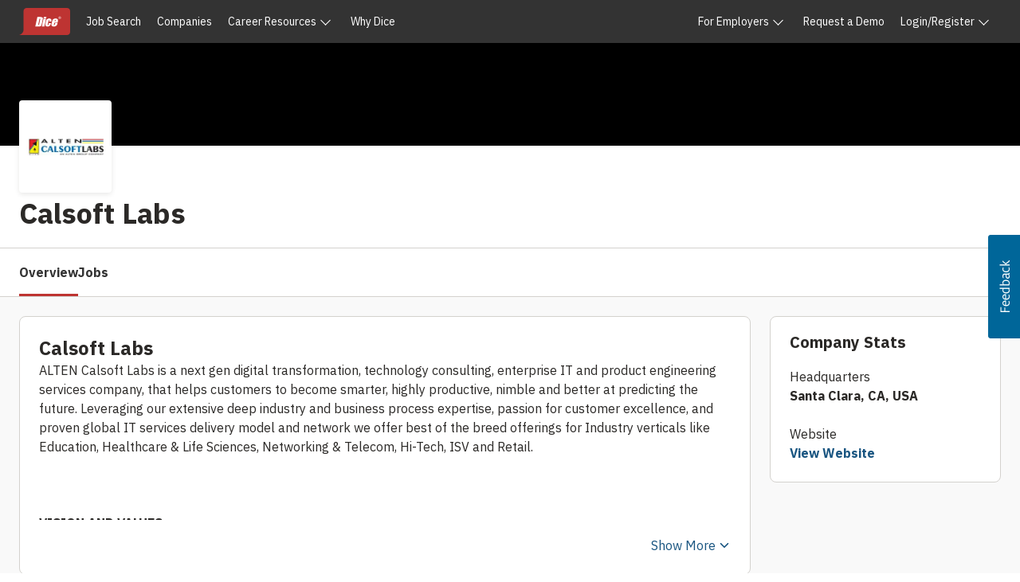

--- FILE ---
content_type: text/html; charset=utf-8
request_url: https://www.google.com/recaptcha/api2/anchor?ar=1&k=6LeDDKYfAAAAAPC3OdA6XFRTkaxci0N5-3OoZ6o7&co=aHR0cHM6Ly93d3cuZGljZS5jb206NDQz&hl=en&v=PoyoqOPhxBO7pBk68S4YbpHZ&size=invisible&anchor-ms=20000&execute-ms=30000&cb=ai723kmqxval
body_size: 48327
content:
<!DOCTYPE HTML><html dir="ltr" lang="en"><head><meta http-equiv="Content-Type" content="text/html; charset=UTF-8">
<meta http-equiv="X-UA-Compatible" content="IE=edge">
<title>reCAPTCHA</title>
<style type="text/css">
/* cyrillic-ext */
@font-face {
  font-family: 'Roboto';
  font-style: normal;
  font-weight: 400;
  font-stretch: 100%;
  src: url(//fonts.gstatic.com/s/roboto/v48/KFO7CnqEu92Fr1ME7kSn66aGLdTylUAMa3GUBHMdazTgWw.woff2) format('woff2');
  unicode-range: U+0460-052F, U+1C80-1C8A, U+20B4, U+2DE0-2DFF, U+A640-A69F, U+FE2E-FE2F;
}
/* cyrillic */
@font-face {
  font-family: 'Roboto';
  font-style: normal;
  font-weight: 400;
  font-stretch: 100%;
  src: url(//fonts.gstatic.com/s/roboto/v48/KFO7CnqEu92Fr1ME7kSn66aGLdTylUAMa3iUBHMdazTgWw.woff2) format('woff2');
  unicode-range: U+0301, U+0400-045F, U+0490-0491, U+04B0-04B1, U+2116;
}
/* greek-ext */
@font-face {
  font-family: 'Roboto';
  font-style: normal;
  font-weight: 400;
  font-stretch: 100%;
  src: url(//fonts.gstatic.com/s/roboto/v48/KFO7CnqEu92Fr1ME7kSn66aGLdTylUAMa3CUBHMdazTgWw.woff2) format('woff2');
  unicode-range: U+1F00-1FFF;
}
/* greek */
@font-face {
  font-family: 'Roboto';
  font-style: normal;
  font-weight: 400;
  font-stretch: 100%;
  src: url(//fonts.gstatic.com/s/roboto/v48/KFO7CnqEu92Fr1ME7kSn66aGLdTylUAMa3-UBHMdazTgWw.woff2) format('woff2');
  unicode-range: U+0370-0377, U+037A-037F, U+0384-038A, U+038C, U+038E-03A1, U+03A3-03FF;
}
/* math */
@font-face {
  font-family: 'Roboto';
  font-style: normal;
  font-weight: 400;
  font-stretch: 100%;
  src: url(//fonts.gstatic.com/s/roboto/v48/KFO7CnqEu92Fr1ME7kSn66aGLdTylUAMawCUBHMdazTgWw.woff2) format('woff2');
  unicode-range: U+0302-0303, U+0305, U+0307-0308, U+0310, U+0312, U+0315, U+031A, U+0326-0327, U+032C, U+032F-0330, U+0332-0333, U+0338, U+033A, U+0346, U+034D, U+0391-03A1, U+03A3-03A9, U+03B1-03C9, U+03D1, U+03D5-03D6, U+03F0-03F1, U+03F4-03F5, U+2016-2017, U+2034-2038, U+203C, U+2040, U+2043, U+2047, U+2050, U+2057, U+205F, U+2070-2071, U+2074-208E, U+2090-209C, U+20D0-20DC, U+20E1, U+20E5-20EF, U+2100-2112, U+2114-2115, U+2117-2121, U+2123-214F, U+2190, U+2192, U+2194-21AE, U+21B0-21E5, U+21F1-21F2, U+21F4-2211, U+2213-2214, U+2216-22FF, U+2308-230B, U+2310, U+2319, U+231C-2321, U+2336-237A, U+237C, U+2395, U+239B-23B7, U+23D0, U+23DC-23E1, U+2474-2475, U+25AF, U+25B3, U+25B7, U+25BD, U+25C1, U+25CA, U+25CC, U+25FB, U+266D-266F, U+27C0-27FF, U+2900-2AFF, U+2B0E-2B11, U+2B30-2B4C, U+2BFE, U+3030, U+FF5B, U+FF5D, U+1D400-1D7FF, U+1EE00-1EEFF;
}
/* symbols */
@font-face {
  font-family: 'Roboto';
  font-style: normal;
  font-weight: 400;
  font-stretch: 100%;
  src: url(//fonts.gstatic.com/s/roboto/v48/KFO7CnqEu92Fr1ME7kSn66aGLdTylUAMaxKUBHMdazTgWw.woff2) format('woff2');
  unicode-range: U+0001-000C, U+000E-001F, U+007F-009F, U+20DD-20E0, U+20E2-20E4, U+2150-218F, U+2190, U+2192, U+2194-2199, U+21AF, U+21E6-21F0, U+21F3, U+2218-2219, U+2299, U+22C4-22C6, U+2300-243F, U+2440-244A, U+2460-24FF, U+25A0-27BF, U+2800-28FF, U+2921-2922, U+2981, U+29BF, U+29EB, U+2B00-2BFF, U+4DC0-4DFF, U+FFF9-FFFB, U+10140-1018E, U+10190-1019C, U+101A0, U+101D0-101FD, U+102E0-102FB, U+10E60-10E7E, U+1D2C0-1D2D3, U+1D2E0-1D37F, U+1F000-1F0FF, U+1F100-1F1AD, U+1F1E6-1F1FF, U+1F30D-1F30F, U+1F315, U+1F31C, U+1F31E, U+1F320-1F32C, U+1F336, U+1F378, U+1F37D, U+1F382, U+1F393-1F39F, U+1F3A7-1F3A8, U+1F3AC-1F3AF, U+1F3C2, U+1F3C4-1F3C6, U+1F3CA-1F3CE, U+1F3D4-1F3E0, U+1F3ED, U+1F3F1-1F3F3, U+1F3F5-1F3F7, U+1F408, U+1F415, U+1F41F, U+1F426, U+1F43F, U+1F441-1F442, U+1F444, U+1F446-1F449, U+1F44C-1F44E, U+1F453, U+1F46A, U+1F47D, U+1F4A3, U+1F4B0, U+1F4B3, U+1F4B9, U+1F4BB, U+1F4BF, U+1F4C8-1F4CB, U+1F4D6, U+1F4DA, U+1F4DF, U+1F4E3-1F4E6, U+1F4EA-1F4ED, U+1F4F7, U+1F4F9-1F4FB, U+1F4FD-1F4FE, U+1F503, U+1F507-1F50B, U+1F50D, U+1F512-1F513, U+1F53E-1F54A, U+1F54F-1F5FA, U+1F610, U+1F650-1F67F, U+1F687, U+1F68D, U+1F691, U+1F694, U+1F698, U+1F6AD, U+1F6B2, U+1F6B9-1F6BA, U+1F6BC, U+1F6C6-1F6CF, U+1F6D3-1F6D7, U+1F6E0-1F6EA, U+1F6F0-1F6F3, U+1F6F7-1F6FC, U+1F700-1F7FF, U+1F800-1F80B, U+1F810-1F847, U+1F850-1F859, U+1F860-1F887, U+1F890-1F8AD, U+1F8B0-1F8BB, U+1F8C0-1F8C1, U+1F900-1F90B, U+1F93B, U+1F946, U+1F984, U+1F996, U+1F9E9, U+1FA00-1FA6F, U+1FA70-1FA7C, U+1FA80-1FA89, U+1FA8F-1FAC6, U+1FACE-1FADC, U+1FADF-1FAE9, U+1FAF0-1FAF8, U+1FB00-1FBFF;
}
/* vietnamese */
@font-face {
  font-family: 'Roboto';
  font-style: normal;
  font-weight: 400;
  font-stretch: 100%;
  src: url(//fonts.gstatic.com/s/roboto/v48/KFO7CnqEu92Fr1ME7kSn66aGLdTylUAMa3OUBHMdazTgWw.woff2) format('woff2');
  unicode-range: U+0102-0103, U+0110-0111, U+0128-0129, U+0168-0169, U+01A0-01A1, U+01AF-01B0, U+0300-0301, U+0303-0304, U+0308-0309, U+0323, U+0329, U+1EA0-1EF9, U+20AB;
}
/* latin-ext */
@font-face {
  font-family: 'Roboto';
  font-style: normal;
  font-weight: 400;
  font-stretch: 100%;
  src: url(//fonts.gstatic.com/s/roboto/v48/KFO7CnqEu92Fr1ME7kSn66aGLdTylUAMa3KUBHMdazTgWw.woff2) format('woff2');
  unicode-range: U+0100-02BA, U+02BD-02C5, U+02C7-02CC, U+02CE-02D7, U+02DD-02FF, U+0304, U+0308, U+0329, U+1D00-1DBF, U+1E00-1E9F, U+1EF2-1EFF, U+2020, U+20A0-20AB, U+20AD-20C0, U+2113, U+2C60-2C7F, U+A720-A7FF;
}
/* latin */
@font-face {
  font-family: 'Roboto';
  font-style: normal;
  font-weight: 400;
  font-stretch: 100%;
  src: url(//fonts.gstatic.com/s/roboto/v48/KFO7CnqEu92Fr1ME7kSn66aGLdTylUAMa3yUBHMdazQ.woff2) format('woff2');
  unicode-range: U+0000-00FF, U+0131, U+0152-0153, U+02BB-02BC, U+02C6, U+02DA, U+02DC, U+0304, U+0308, U+0329, U+2000-206F, U+20AC, U+2122, U+2191, U+2193, U+2212, U+2215, U+FEFF, U+FFFD;
}
/* cyrillic-ext */
@font-face {
  font-family: 'Roboto';
  font-style: normal;
  font-weight: 500;
  font-stretch: 100%;
  src: url(//fonts.gstatic.com/s/roboto/v48/KFO7CnqEu92Fr1ME7kSn66aGLdTylUAMa3GUBHMdazTgWw.woff2) format('woff2');
  unicode-range: U+0460-052F, U+1C80-1C8A, U+20B4, U+2DE0-2DFF, U+A640-A69F, U+FE2E-FE2F;
}
/* cyrillic */
@font-face {
  font-family: 'Roboto';
  font-style: normal;
  font-weight: 500;
  font-stretch: 100%;
  src: url(//fonts.gstatic.com/s/roboto/v48/KFO7CnqEu92Fr1ME7kSn66aGLdTylUAMa3iUBHMdazTgWw.woff2) format('woff2');
  unicode-range: U+0301, U+0400-045F, U+0490-0491, U+04B0-04B1, U+2116;
}
/* greek-ext */
@font-face {
  font-family: 'Roboto';
  font-style: normal;
  font-weight: 500;
  font-stretch: 100%;
  src: url(//fonts.gstatic.com/s/roboto/v48/KFO7CnqEu92Fr1ME7kSn66aGLdTylUAMa3CUBHMdazTgWw.woff2) format('woff2');
  unicode-range: U+1F00-1FFF;
}
/* greek */
@font-face {
  font-family: 'Roboto';
  font-style: normal;
  font-weight: 500;
  font-stretch: 100%;
  src: url(//fonts.gstatic.com/s/roboto/v48/KFO7CnqEu92Fr1ME7kSn66aGLdTylUAMa3-UBHMdazTgWw.woff2) format('woff2');
  unicode-range: U+0370-0377, U+037A-037F, U+0384-038A, U+038C, U+038E-03A1, U+03A3-03FF;
}
/* math */
@font-face {
  font-family: 'Roboto';
  font-style: normal;
  font-weight: 500;
  font-stretch: 100%;
  src: url(//fonts.gstatic.com/s/roboto/v48/KFO7CnqEu92Fr1ME7kSn66aGLdTylUAMawCUBHMdazTgWw.woff2) format('woff2');
  unicode-range: U+0302-0303, U+0305, U+0307-0308, U+0310, U+0312, U+0315, U+031A, U+0326-0327, U+032C, U+032F-0330, U+0332-0333, U+0338, U+033A, U+0346, U+034D, U+0391-03A1, U+03A3-03A9, U+03B1-03C9, U+03D1, U+03D5-03D6, U+03F0-03F1, U+03F4-03F5, U+2016-2017, U+2034-2038, U+203C, U+2040, U+2043, U+2047, U+2050, U+2057, U+205F, U+2070-2071, U+2074-208E, U+2090-209C, U+20D0-20DC, U+20E1, U+20E5-20EF, U+2100-2112, U+2114-2115, U+2117-2121, U+2123-214F, U+2190, U+2192, U+2194-21AE, U+21B0-21E5, U+21F1-21F2, U+21F4-2211, U+2213-2214, U+2216-22FF, U+2308-230B, U+2310, U+2319, U+231C-2321, U+2336-237A, U+237C, U+2395, U+239B-23B7, U+23D0, U+23DC-23E1, U+2474-2475, U+25AF, U+25B3, U+25B7, U+25BD, U+25C1, U+25CA, U+25CC, U+25FB, U+266D-266F, U+27C0-27FF, U+2900-2AFF, U+2B0E-2B11, U+2B30-2B4C, U+2BFE, U+3030, U+FF5B, U+FF5D, U+1D400-1D7FF, U+1EE00-1EEFF;
}
/* symbols */
@font-face {
  font-family: 'Roboto';
  font-style: normal;
  font-weight: 500;
  font-stretch: 100%;
  src: url(//fonts.gstatic.com/s/roboto/v48/KFO7CnqEu92Fr1ME7kSn66aGLdTylUAMaxKUBHMdazTgWw.woff2) format('woff2');
  unicode-range: U+0001-000C, U+000E-001F, U+007F-009F, U+20DD-20E0, U+20E2-20E4, U+2150-218F, U+2190, U+2192, U+2194-2199, U+21AF, U+21E6-21F0, U+21F3, U+2218-2219, U+2299, U+22C4-22C6, U+2300-243F, U+2440-244A, U+2460-24FF, U+25A0-27BF, U+2800-28FF, U+2921-2922, U+2981, U+29BF, U+29EB, U+2B00-2BFF, U+4DC0-4DFF, U+FFF9-FFFB, U+10140-1018E, U+10190-1019C, U+101A0, U+101D0-101FD, U+102E0-102FB, U+10E60-10E7E, U+1D2C0-1D2D3, U+1D2E0-1D37F, U+1F000-1F0FF, U+1F100-1F1AD, U+1F1E6-1F1FF, U+1F30D-1F30F, U+1F315, U+1F31C, U+1F31E, U+1F320-1F32C, U+1F336, U+1F378, U+1F37D, U+1F382, U+1F393-1F39F, U+1F3A7-1F3A8, U+1F3AC-1F3AF, U+1F3C2, U+1F3C4-1F3C6, U+1F3CA-1F3CE, U+1F3D4-1F3E0, U+1F3ED, U+1F3F1-1F3F3, U+1F3F5-1F3F7, U+1F408, U+1F415, U+1F41F, U+1F426, U+1F43F, U+1F441-1F442, U+1F444, U+1F446-1F449, U+1F44C-1F44E, U+1F453, U+1F46A, U+1F47D, U+1F4A3, U+1F4B0, U+1F4B3, U+1F4B9, U+1F4BB, U+1F4BF, U+1F4C8-1F4CB, U+1F4D6, U+1F4DA, U+1F4DF, U+1F4E3-1F4E6, U+1F4EA-1F4ED, U+1F4F7, U+1F4F9-1F4FB, U+1F4FD-1F4FE, U+1F503, U+1F507-1F50B, U+1F50D, U+1F512-1F513, U+1F53E-1F54A, U+1F54F-1F5FA, U+1F610, U+1F650-1F67F, U+1F687, U+1F68D, U+1F691, U+1F694, U+1F698, U+1F6AD, U+1F6B2, U+1F6B9-1F6BA, U+1F6BC, U+1F6C6-1F6CF, U+1F6D3-1F6D7, U+1F6E0-1F6EA, U+1F6F0-1F6F3, U+1F6F7-1F6FC, U+1F700-1F7FF, U+1F800-1F80B, U+1F810-1F847, U+1F850-1F859, U+1F860-1F887, U+1F890-1F8AD, U+1F8B0-1F8BB, U+1F8C0-1F8C1, U+1F900-1F90B, U+1F93B, U+1F946, U+1F984, U+1F996, U+1F9E9, U+1FA00-1FA6F, U+1FA70-1FA7C, U+1FA80-1FA89, U+1FA8F-1FAC6, U+1FACE-1FADC, U+1FADF-1FAE9, U+1FAF0-1FAF8, U+1FB00-1FBFF;
}
/* vietnamese */
@font-face {
  font-family: 'Roboto';
  font-style: normal;
  font-weight: 500;
  font-stretch: 100%;
  src: url(//fonts.gstatic.com/s/roboto/v48/KFO7CnqEu92Fr1ME7kSn66aGLdTylUAMa3OUBHMdazTgWw.woff2) format('woff2');
  unicode-range: U+0102-0103, U+0110-0111, U+0128-0129, U+0168-0169, U+01A0-01A1, U+01AF-01B0, U+0300-0301, U+0303-0304, U+0308-0309, U+0323, U+0329, U+1EA0-1EF9, U+20AB;
}
/* latin-ext */
@font-face {
  font-family: 'Roboto';
  font-style: normal;
  font-weight: 500;
  font-stretch: 100%;
  src: url(//fonts.gstatic.com/s/roboto/v48/KFO7CnqEu92Fr1ME7kSn66aGLdTylUAMa3KUBHMdazTgWw.woff2) format('woff2');
  unicode-range: U+0100-02BA, U+02BD-02C5, U+02C7-02CC, U+02CE-02D7, U+02DD-02FF, U+0304, U+0308, U+0329, U+1D00-1DBF, U+1E00-1E9F, U+1EF2-1EFF, U+2020, U+20A0-20AB, U+20AD-20C0, U+2113, U+2C60-2C7F, U+A720-A7FF;
}
/* latin */
@font-face {
  font-family: 'Roboto';
  font-style: normal;
  font-weight: 500;
  font-stretch: 100%;
  src: url(//fonts.gstatic.com/s/roboto/v48/KFO7CnqEu92Fr1ME7kSn66aGLdTylUAMa3yUBHMdazQ.woff2) format('woff2');
  unicode-range: U+0000-00FF, U+0131, U+0152-0153, U+02BB-02BC, U+02C6, U+02DA, U+02DC, U+0304, U+0308, U+0329, U+2000-206F, U+20AC, U+2122, U+2191, U+2193, U+2212, U+2215, U+FEFF, U+FFFD;
}
/* cyrillic-ext */
@font-face {
  font-family: 'Roboto';
  font-style: normal;
  font-weight: 900;
  font-stretch: 100%;
  src: url(//fonts.gstatic.com/s/roboto/v48/KFO7CnqEu92Fr1ME7kSn66aGLdTylUAMa3GUBHMdazTgWw.woff2) format('woff2');
  unicode-range: U+0460-052F, U+1C80-1C8A, U+20B4, U+2DE0-2DFF, U+A640-A69F, U+FE2E-FE2F;
}
/* cyrillic */
@font-face {
  font-family: 'Roboto';
  font-style: normal;
  font-weight: 900;
  font-stretch: 100%;
  src: url(//fonts.gstatic.com/s/roboto/v48/KFO7CnqEu92Fr1ME7kSn66aGLdTylUAMa3iUBHMdazTgWw.woff2) format('woff2');
  unicode-range: U+0301, U+0400-045F, U+0490-0491, U+04B0-04B1, U+2116;
}
/* greek-ext */
@font-face {
  font-family: 'Roboto';
  font-style: normal;
  font-weight: 900;
  font-stretch: 100%;
  src: url(//fonts.gstatic.com/s/roboto/v48/KFO7CnqEu92Fr1ME7kSn66aGLdTylUAMa3CUBHMdazTgWw.woff2) format('woff2');
  unicode-range: U+1F00-1FFF;
}
/* greek */
@font-face {
  font-family: 'Roboto';
  font-style: normal;
  font-weight: 900;
  font-stretch: 100%;
  src: url(//fonts.gstatic.com/s/roboto/v48/KFO7CnqEu92Fr1ME7kSn66aGLdTylUAMa3-UBHMdazTgWw.woff2) format('woff2');
  unicode-range: U+0370-0377, U+037A-037F, U+0384-038A, U+038C, U+038E-03A1, U+03A3-03FF;
}
/* math */
@font-face {
  font-family: 'Roboto';
  font-style: normal;
  font-weight: 900;
  font-stretch: 100%;
  src: url(//fonts.gstatic.com/s/roboto/v48/KFO7CnqEu92Fr1ME7kSn66aGLdTylUAMawCUBHMdazTgWw.woff2) format('woff2');
  unicode-range: U+0302-0303, U+0305, U+0307-0308, U+0310, U+0312, U+0315, U+031A, U+0326-0327, U+032C, U+032F-0330, U+0332-0333, U+0338, U+033A, U+0346, U+034D, U+0391-03A1, U+03A3-03A9, U+03B1-03C9, U+03D1, U+03D5-03D6, U+03F0-03F1, U+03F4-03F5, U+2016-2017, U+2034-2038, U+203C, U+2040, U+2043, U+2047, U+2050, U+2057, U+205F, U+2070-2071, U+2074-208E, U+2090-209C, U+20D0-20DC, U+20E1, U+20E5-20EF, U+2100-2112, U+2114-2115, U+2117-2121, U+2123-214F, U+2190, U+2192, U+2194-21AE, U+21B0-21E5, U+21F1-21F2, U+21F4-2211, U+2213-2214, U+2216-22FF, U+2308-230B, U+2310, U+2319, U+231C-2321, U+2336-237A, U+237C, U+2395, U+239B-23B7, U+23D0, U+23DC-23E1, U+2474-2475, U+25AF, U+25B3, U+25B7, U+25BD, U+25C1, U+25CA, U+25CC, U+25FB, U+266D-266F, U+27C0-27FF, U+2900-2AFF, U+2B0E-2B11, U+2B30-2B4C, U+2BFE, U+3030, U+FF5B, U+FF5D, U+1D400-1D7FF, U+1EE00-1EEFF;
}
/* symbols */
@font-face {
  font-family: 'Roboto';
  font-style: normal;
  font-weight: 900;
  font-stretch: 100%;
  src: url(//fonts.gstatic.com/s/roboto/v48/KFO7CnqEu92Fr1ME7kSn66aGLdTylUAMaxKUBHMdazTgWw.woff2) format('woff2');
  unicode-range: U+0001-000C, U+000E-001F, U+007F-009F, U+20DD-20E0, U+20E2-20E4, U+2150-218F, U+2190, U+2192, U+2194-2199, U+21AF, U+21E6-21F0, U+21F3, U+2218-2219, U+2299, U+22C4-22C6, U+2300-243F, U+2440-244A, U+2460-24FF, U+25A0-27BF, U+2800-28FF, U+2921-2922, U+2981, U+29BF, U+29EB, U+2B00-2BFF, U+4DC0-4DFF, U+FFF9-FFFB, U+10140-1018E, U+10190-1019C, U+101A0, U+101D0-101FD, U+102E0-102FB, U+10E60-10E7E, U+1D2C0-1D2D3, U+1D2E0-1D37F, U+1F000-1F0FF, U+1F100-1F1AD, U+1F1E6-1F1FF, U+1F30D-1F30F, U+1F315, U+1F31C, U+1F31E, U+1F320-1F32C, U+1F336, U+1F378, U+1F37D, U+1F382, U+1F393-1F39F, U+1F3A7-1F3A8, U+1F3AC-1F3AF, U+1F3C2, U+1F3C4-1F3C6, U+1F3CA-1F3CE, U+1F3D4-1F3E0, U+1F3ED, U+1F3F1-1F3F3, U+1F3F5-1F3F7, U+1F408, U+1F415, U+1F41F, U+1F426, U+1F43F, U+1F441-1F442, U+1F444, U+1F446-1F449, U+1F44C-1F44E, U+1F453, U+1F46A, U+1F47D, U+1F4A3, U+1F4B0, U+1F4B3, U+1F4B9, U+1F4BB, U+1F4BF, U+1F4C8-1F4CB, U+1F4D6, U+1F4DA, U+1F4DF, U+1F4E3-1F4E6, U+1F4EA-1F4ED, U+1F4F7, U+1F4F9-1F4FB, U+1F4FD-1F4FE, U+1F503, U+1F507-1F50B, U+1F50D, U+1F512-1F513, U+1F53E-1F54A, U+1F54F-1F5FA, U+1F610, U+1F650-1F67F, U+1F687, U+1F68D, U+1F691, U+1F694, U+1F698, U+1F6AD, U+1F6B2, U+1F6B9-1F6BA, U+1F6BC, U+1F6C6-1F6CF, U+1F6D3-1F6D7, U+1F6E0-1F6EA, U+1F6F0-1F6F3, U+1F6F7-1F6FC, U+1F700-1F7FF, U+1F800-1F80B, U+1F810-1F847, U+1F850-1F859, U+1F860-1F887, U+1F890-1F8AD, U+1F8B0-1F8BB, U+1F8C0-1F8C1, U+1F900-1F90B, U+1F93B, U+1F946, U+1F984, U+1F996, U+1F9E9, U+1FA00-1FA6F, U+1FA70-1FA7C, U+1FA80-1FA89, U+1FA8F-1FAC6, U+1FACE-1FADC, U+1FADF-1FAE9, U+1FAF0-1FAF8, U+1FB00-1FBFF;
}
/* vietnamese */
@font-face {
  font-family: 'Roboto';
  font-style: normal;
  font-weight: 900;
  font-stretch: 100%;
  src: url(//fonts.gstatic.com/s/roboto/v48/KFO7CnqEu92Fr1ME7kSn66aGLdTylUAMa3OUBHMdazTgWw.woff2) format('woff2');
  unicode-range: U+0102-0103, U+0110-0111, U+0128-0129, U+0168-0169, U+01A0-01A1, U+01AF-01B0, U+0300-0301, U+0303-0304, U+0308-0309, U+0323, U+0329, U+1EA0-1EF9, U+20AB;
}
/* latin-ext */
@font-face {
  font-family: 'Roboto';
  font-style: normal;
  font-weight: 900;
  font-stretch: 100%;
  src: url(//fonts.gstatic.com/s/roboto/v48/KFO7CnqEu92Fr1ME7kSn66aGLdTylUAMa3KUBHMdazTgWw.woff2) format('woff2');
  unicode-range: U+0100-02BA, U+02BD-02C5, U+02C7-02CC, U+02CE-02D7, U+02DD-02FF, U+0304, U+0308, U+0329, U+1D00-1DBF, U+1E00-1E9F, U+1EF2-1EFF, U+2020, U+20A0-20AB, U+20AD-20C0, U+2113, U+2C60-2C7F, U+A720-A7FF;
}
/* latin */
@font-face {
  font-family: 'Roboto';
  font-style: normal;
  font-weight: 900;
  font-stretch: 100%;
  src: url(//fonts.gstatic.com/s/roboto/v48/KFO7CnqEu92Fr1ME7kSn66aGLdTylUAMa3yUBHMdazQ.woff2) format('woff2');
  unicode-range: U+0000-00FF, U+0131, U+0152-0153, U+02BB-02BC, U+02C6, U+02DA, U+02DC, U+0304, U+0308, U+0329, U+2000-206F, U+20AC, U+2122, U+2191, U+2193, U+2212, U+2215, U+FEFF, U+FFFD;
}

</style>
<link rel="stylesheet" type="text/css" href="https://www.gstatic.com/recaptcha/releases/PoyoqOPhxBO7pBk68S4YbpHZ/styles__ltr.css">
<script nonce="g4gJekE4BCW6J36_vaT_Jg" type="text/javascript">window['__recaptcha_api'] = 'https://www.google.com/recaptcha/api2/';</script>
<script type="text/javascript" src="https://www.gstatic.com/recaptcha/releases/PoyoqOPhxBO7pBk68S4YbpHZ/recaptcha__en.js" nonce="g4gJekE4BCW6J36_vaT_Jg">
      
    </script></head>
<body><div id="rc-anchor-alert" class="rc-anchor-alert"></div>
<input type="hidden" id="recaptcha-token" value="[base64]">
<script type="text/javascript" nonce="g4gJekE4BCW6J36_vaT_Jg">
      recaptcha.anchor.Main.init("[\x22ainput\x22,[\x22bgdata\x22,\x22\x22,\[base64]/[base64]/[base64]/[base64]/cjw8ejpyPj4+eil9Y2F0Y2gobCl7dGhyb3cgbDt9fSxIPWZ1bmN0aW9uKHcsdCx6KXtpZih3PT0xOTR8fHc9PTIwOCl0LnZbd10/dC52W3ddLmNvbmNhdCh6KTp0LnZbd109b2Yoeix0KTtlbHNle2lmKHQuYkImJnchPTMxNylyZXR1cm47dz09NjZ8fHc9PTEyMnx8dz09NDcwfHx3PT00NHx8dz09NDE2fHx3PT0zOTd8fHc9PTQyMXx8dz09Njh8fHc9PTcwfHx3PT0xODQ/[base64]/[base64]/[base64]/bmV3IGRbVl0oSlswXSk6cD09Mj9uZXcgZFtWXShKWzBdLEpbMV0pOnA9PTM/bmV3IGRbVl0oSlswXSxKWzFdLEpbMl0pOnA9PTQ/[base64]/[base64]/[base64]/[base64]\x22,\[base64]\\u003d\x22,\x22eXrCj8ORwr/Ds8KIFHTDmcOdwpXCqFplTEjCmsO/FcKDGXfDq8ObAsOROlXDmsOdDcKqWxPDi8KQC8ODw7wQw7NGwrbCocOGB8K0w64Mw4pafGXCqsO/YsKTwrDCusOSwrl9w4PCvMObZUokwrfDmcO0wo1pw4nDtMKSw68BwoDCkkDDondRJgdTw6siwq/ClX/CqyTCkFtldUEGSMOaEMOHwrvClD/DmTfCnsOoRV88e8K0ZjExw7YHR2R8woIlwoTCn8Kbw7XDtcO8aTRGw5vCnsOxw6NcGcK5NgDCqsOnw5g8wqI/QADDnMOmLx5gNAnDlC/[base64]/CinTDqxAWw51FGMOdwrxjw5rCu2VVw6HDqcKKwqhEMcKywofCg1/Dh8KZw6ZACzoVwrDChsOkwqPCujApSWkxJ3PCp8KWwoXCuMOywpZUw6Ilw7/CsMOZw7VvQ1/CvEHDqHBfaH/[base64]/w6AlN8OFwrsBBD3DqsK/QsOAw7vDpMOcwqLCtCXDqsOHw655H8ORXcO6fA7CpyTCgMKQCXTDk8KKGcKEAUjDvcO8OBc7w7nDjsKfA8OMIkzChwvDiMK6wpnDiFkddUg/wrkhwrc2w5zCmVjDvcKewo7DnwQCMh0Pwp8kMhc2TzLCgMObDMKeJ0VdDibDgsK/[base64]/fcK9C8KcPUvDmcOJwoHCk8KlwqfDkcOcOsKaPcOywqtbwr7DusKwwo0bwpTDgsK2WVDCgywbw5TDuR/[base64]/w5YPXcOOwqp6dMKfwo3CjW8MeGFGNB0vI8Kew6TCvcKwbcKJw5dFw4DChGrCpwBrw73CuHHCq8KewqgzwpbDshzCq1R/wogWw5LDnhIzwoQnw7XCvUTCsyhVJE15fx9BwrjCu8Ojf8KAVAYjXcOhwo/[base64]/[base64]/CtsKIYsONccOcE8OZw5fCj8O9w4JDw7FMHATDnkpQdEl0wqBIdcKowq0Ywo3DpTshC8O4Ewdtc8OxwoLDjCBiwq5nBH/DlADCmCfChW7DkcKxeMKXwr8PKxJRw5hCw7BxwrJ1aHzChsOnbCTDvRp+KsK/[base64]/CgMOjw7FQTFrCrsO/[base64]/CpMK7Am5Bw75ZfRrDs8KzwpVtwooZV8K9w7k+wpHCocOQw4w7CX5VCCTDhMKuOyvCpsKUw7bCqsKHw5g9GMO2fC9UbAPCkMKIwo90bnvCusKIw5dGSDA9wpp0Ph3CpTLChUgDw6rDmG/CssKwN8Kdw58RwpoCRBxfXyVVw4DDnDhrw63CmQLCsSE4XhvCpcKxdljDjcK0X8OlwrwMw5jCqWh6wq4xw79Bw7fCkcOXbVLCisKhw7LDqT7DnsOZworDgcKGWMKBw5XDgRYUDMOqw7h8MGYiwpjDqxrDoiUlAEPDmwfCvhV7EsKYUEIGwr89w41/wr/[base64]/w70Pw5Vwcl7CtGfDqzRIbTrCnmbDssKMKWnDigNxwpHCrcKWw73DjWBdwqQSFVfDnXYEw5zDl8KTIcO9Yz9sKnbCvCnCm8Ohwr/Dk8OLw5fDusONwqNpw7fCmsOUQAcwwrBiwqfCpVDDrMO/w7BQbcOHw4RvA8KUw592w6FWOBvDusOXM8OLWcOGwr/Cr8OawqdDUX8/w4zDkWRcEXnChMOxZSdvwonDisKbwq0VacOOM3xlAsKgB8OEwovCpcKdI8OXwqHDh8KwV8KOBMO2ZzEcw7IUVWM9ZcOSfEF1K1/CvsK9w6NTbGYqZMKqw47Dn3QHdwUFN8Ovw6DDnsOKwrnDusOzDsO8w63CmsKlbCDDncO9w5nCmsKmwpVbdsOFwpbCoj/DojDCoMOrwqbDhDHDn0wuLVsOw6M8AcOiYMKowpJMw6oXwpTDkMO8w4A2w67Dum4uw5g2E8KCDzbDiiR8w4BywqJqbjfDglAbwqURaMOXw5U5C8OTwoM8w70RTsKhW1Y4GMKFPcOichs1wqpsOlnChsObVsKCw6nCjF/DmW/[base64]/ClsKmwqJdw5Rsw6dIw4vCpcKfcsK0aMKLwqdkfh1eSMOITHMtwrVUNWY8wq0PwoFBTTw+BTJRwqfDvh/[base64]/ChcKgZMKjbcOzfsO2KmzCoAvDkQPDn3IKKGQzRFQYw5QVw5vChCjDg8KMU212IC/DgsKswqA6w4R4bgTCpsOAwoLDncODw7jClg/[base64]/DiMOaTsKNKXQNWkjCmMOsw6PDs8KkwpnChivDgGI9wrcARcKcwqzDvSjCjsK0dMKLfh3DiMKYXmZnw7rDkMKpXmrChUhjw7DDs05/JX1zRFg9w6ZzTBRtw5/[base64]/CgcK7w4TCi8ODwq8HF8KfWDTDj8KiwpfDvX5IPsKYcnPDh1DCgMOfAUgVw55iM8O7wpTCtmRTLUhtwp/[base64]/CjcK0w7jDgcK+w6bCjRIyBhktw4syw4/ChEJtL1zCjmTDscO+w5fDlhbCsMOAEnzCsMKvQzPDo8K9w44LVsOdw6jCumfCoMOiFcKoWsKKwoLCkEfDjsKUUMKJwq/DtCNzwpNTfsOLw4jDr0QFw4dlwofCjljDnjkLw4bCkDfDnxs/NcKtNE/Cgnt/ZsKAEGowXMKAEcKGZQnCijXDmsOdQB5bw7lAwqc0GcK/w5rCh8KDUmfCjcOyw6kew5slwps8eR/CrsK9wopAwr7CrQvCpTPCs8OTYsKgQw1nXS59w7nDpR4fw7/Dt8OOwqrDjT9WLVnDoMOcJ8KSw6NbamocS8OgNMOKGApgSH7DhMO5aQNDwo1FwpIvEcKQw7TDmsOGGcOqw6o2TMOIwojCs2DDrDJsPXR0LcOxw7k3w5hoQXE4w7/[base64]/Cny7DnMOWw5QcKMKTZMOEOEoQfsOpw5/CqsK2w7gywqvDjBLCkMOpIQnDtMKaZQxJw5LCmMKBwqUYwqnCmzDCg8KMw6pIwoPClsKtMcKfw5cSdlsTCHLDhcO3HMKMwrDDoU/DgMKLwrjCvsK4wqzDrnEqOxzCvwnCv2gwCAQFwo4+WMK7NQhJw4HCjAjDqXPCp8K1H8KswpYIXMOTwq/CjmLDuQhbw67Cq8KdfG4twrTCiV9KV8KXCHrDr8KoPMOowqsFwohbw58dwp3DijTDm8Omw4wAw6/DksK0w4VqJi/CtnrCssOew5xLw7LDuFbCusOEwpLCmRpdU8K8wqhiw5Q2w4Nwb3fCom1SXR/DqcORw6HCo3ZfwqUBw5V3wqjCsMOmKcONPXvDrMOrw7LDlcKtJsKAaQvDqihcf8KfI2lfwp3Dlk/DvMO4wpFlEBsHw49Uw53ClcOcwp7Cl8Kvw7cvfsOew4lnwrDDqsOvT8KQwq4aUm3CgRbCkcO8wq7DpQknwoR1S8OkwqvDjcK1ccKTw48zw6HClVslMXQOHFRxOwjDp8Otw69EWG3CosOpPD3Dh0wMwofCm8Kbw5/[base64]/[base64]/CicOKQBDCk05eCsOewo9kw5EQw4jChmLDksKsw5AUHntZwpYbw4VnwpYdD3QpwqrDqMKDIsORw6zCrmUgwr8gbS5Bw6DCqcK3w69iw7LDpx8hwonDogVhQcOnZ8O4w5nCmEtswq3DhTU8RHHDvzwBw7A9w6jDpj9vwq0vFlLCjMOnwqTCvnPDksOtwp8qY8K/ZsKdaTMFw5XDhRPCqMOoYy1JYW4JTwrCuCs/aHknw64ZVyoTecOVwoIuwoLChcOZw5LDjMKMJiMwwoDCscOcHWcMw5TDmm9NesKTHyRkRi/[base64]/wpADPWwVEMOkWcOGw57DhsOyNxIkDgE2IcKYw65Awq5UPzvCjSwtw4bDtl0Zw5gew5bCtGk2WHnCjsO6w5JkIMKrwp7CjC/Cl8OKwo/DpcKgTcO0w4zDsXEuwqYdRMKow4TDncOBPkYCw4XDtCHCg8O/[base64]/Do8KAw7nCpAIYQcOQO2TCnkJ4ABEhwqI0XXAkeMK+CjZrYV1Ufl1UYgQsU8OXDwgfwo/CvFHDpsKXw48Jw7bDqh/Cu2cueMONw6zCu25GLcKcOjTCq8KrwptQw53CmlQbwqrCusOww6rDpsO+P8KZwoDDgVlrDcOswqpzwoYvw7llB28UBwghbsKhwoPDicKtDcO2woPConIdw4HCv1pRwptLw4Esw58nS8OFFsOEwqoYT8OEwrYSZgdJwq4GEEFXw5QnL8KkwpnDkxLDjsOMwp/[base64]/wrfCjcKmwqVuwpEYRMOdasOYIgIcwoNkwoVKdRDDt8O8L1lnwpnDvmbCt3fCvkDCvg/DmMOGw5hmwpJSw6cwbxfCtTjDnDnDvMOoLgYeU8OWG2EgYmfDoCAaAjPChFB/BMO8wq0AGBw1YyrDoMK1OEZwwo7DiA7DvMKUw5MRTEfDqcOJfVHDgz4ScsKBEXUsw6rDhTbDp8Kzw4x0w6sTP8O/Tn/CsMKqwqBtW23DmMKId1XClMKrRcKtwrrCkQorwq3DpEBdw4oPEsOxHW3CnWjDlSXCr8KQFsORwrA6d8KfOsOLLsOUL8KeakbCvn99a8KmRMKEdQo0wqbCt8O1w4UvGsO+VlTDo8OIw4/[base64]/Cq8OewoLDksKYO0/DrsKJwr47woDDvsO6w47CrGpiDx86w5N0w40gIzfCqilQw5nChcOKTDI5E8OEwq7DtVRpw6dSe8Kxw4k3R3bCkUjDhsOXF8KPV1M7LMKiwogQwq7CnitRDEA7AR1hwrDCuWwAw5U/[base64]/CrUjDmsK+VAMHC0rDnTJJw7AEfMKzw5vDtzd3w4BAwrrDlV7Cs1bCpEvDp8KGwptgY8KkEMKYwrpwwpvDkkvDqcKVw4DCr8O/CsOfesOrJHQVw7jCtCfCrjHDjhhQwpJYw4DCv8OCw7AYO8KRQsKRw43Do8KuPMKBwpjCmX3CgQDCuzPCq29xw4NzU8KQw65pbAoPw7/[base64]/ClHnDmUkmwq3CmsOdw7NrwrPCkcKMDsK4woPClMKKwp9tdcKLw63DnAXCnGzDoDjDhDfDr8OuccK7wpnDhsKFwo3Dg8OGw4/DiU/CusOsAcKOcD7CscOMLMOGw6oLD01+F8OkecK4cFEMLB/Cn8KAw5LCk8KpwqIuw5BfCS7DkyTDvmTDucKuw5vDt1RKw6QpCgU7w5HDhx3DknxPK3bDiRt2w4nDvA3Cv8KewobDqijDlsO8w5k5w4RswoUYwq3DtcO4wovCphdjTwhpdEBMw4TDgcOnw7DCq8Kmw7TDjl/CtxQ/cw1vP8KYDFHDvgYMw4XCpMKBGsOhwptvH8KXw7bClMKXwog8w7DDpMO0w5zDsMK8SsK5ODbCmMONw6DCtSXDuAfDusKqwqXCoxF7wp0Yw6dswoXDjcOnXQRpQAfDscO4OS3CusKcwpzDh34cw4bDjxfDrcO/wqzChGbDuzAqLEQuwpXDj2vCp2lgVcOIwqEFRTvDuTgLTMKbw6vDuWdawqHCnMO6ahXCk0HCrcKmQcO1fUHCnsOdOxBRXUkhf255wq/DtRfCqh12w5jCiRDCqmhyWsKcwozCnmnDgmUBw5/DhsOcNinCpcKlZsOYMHkCQQ3DvRAfwqstwoLDuz7CrBgLw6TCr8KqZ8K2bsKvw6vChMOmw4JdBMOONcKQI3DDsz/[base64]/CisKnCSRNwoYQw7HCrGdxw7h0PiNeI8KRJCTCqMO6woTDumDCjCcWcU0iF8K7YMO5wrHDpQlUSHPCtsKhOcOvXGZFOwZ/w5/CuVBdP0Jbw6XCtsOMwoRdw6LDpEQQaSwjw5fDnwA2wr7DksOOw74Kw4EWNS7DrMOMKMOAw615e8Oxw4N3MifDhsKJIsO6YcOnVS/CsVXCkDzDg23Cl8KeJMKZcMOtNGbCpjXDhAjCksOiwr/DqsKMwqMQfMOLw4tqEynDlU7CuUXCjmfDpRMvXlrDlcKTw7bDo8KXw4PCqFB1RFjDlUZxf8Omw7/Dv8KHwp7Dvx/CigtcZUIidHU6BQrCnXTCpMOawofCtsKGVcOcwrbDs8KGSDzDkDHDkU7DnMKLIsKawrLCucKZw5TDicOiGmRJw7kLwqHCgApywpfClcKIw70kwr4XwoTCnsK9JD7Dk2nDocKGwqEDw4ctSsKnw7PCqknDjcO6w7/DosO5dj/DuMOUw6HDrjrCqcKAWzDCr3Anw6vCisODw58XE8Onw6LCo0tFw5lXw5bCtcOhO8OnCDDCv8OQW1zDmX0Jw4LCjysUwpZGw7UARUDDh3FFw6NxwrE5wqVuwoBiw4lPHm/CsE3CmMKgw7vCqsKaw7EGw7pXwoRkwp7CvsObIXYPw6UQwqk5wo/CvDPDmMOqWcKFAXjCu24yVMODQQ1RWMKOw5nDoiXCkVc/w61yw7PDvcKewrgAe8K0w4Jcw4pYKToKw6RnOnQCw7fDsFHDrcOED8OAHsO+BE04XghgwpDCtMO0wpxAWMO/[base64]/MMOCbsO9woTCljJwwqBhX8KbXVBTFsKrwozCngTCmyFBw7nCjTzCssK1w5/DgAHChcOIwpjDrsKcd8O9EwfCiMOzAMKzKidNa01xQQTCkWR+w7TCoFTDk2nCm8ONV8OpchQJKWfCjcK1w5QhWxvCisOkw7DDhMKOw6waH8K3wrVzS8KzFMOfecO0w7zDvsKjI2jCqxxcDAgCwqYhd8OveSIbRMO9wovCkcO2wpNiHMKJw7/[base64]/AsOqXH3CqMKJw4xxXQzChcK4AsO+cj1Ww5ZGRWtyCCc0wrN9cGUjwoYpw51dccKbw5NyTMOJwrHCkw9WS8K6woLCgMORU8OLaMO7cFbCp8KjwrJxw6BywopEbsKww7lbw4/CncK8FcKaMFzCp8KRwr/Dg8KHT8ObA8O+w7wdwoE9bh0wwp3DpcOfwp3ChxXClsOmw6JUw6zDnFfCmD9fIMOnwqvDu3t7K2vCgH4aGMK5AsKrG8KGPQnDoh9+wr7Cv8OEOGPCjVMpWcOBKsOAwqE3C1/CpBFWwoHCszdQwp/Dv08AW8KiYsOaMkXCgcOOw7/DoRrDmVABWMO0w7/DrMKqPSXCi8KXfcKBw64gJWHDnHAPw6vDr3E5w61pwrB6wr7CtsKgw7nClgAmwpbDrgUWHsKOLBAZZsO/HFJmwrofw7AaIDXDi3fCr8Kzw4RZw4vCicKNw5FWw7ZTw6lZwrjCrMO7YMOkOgRFFH3CpMKKwr8JwrrDsMKcwpEUezNyAGQUw4dLVsO2w5YIW8KBTANDwoTCrMOqwoPCvVRBwpxXwofCmBDDtzU/JMK5w4jDscKCwq1BESDDtgDDssKwwrZVw7kcw4VuwqU8wrkLUlXCpz5XeWQ7CsKrU1nDjcOpJRfCsmMTIVxHw6g9wqfCigc8wrQJPz3ClCV3w4jDiCtpw63DiE/DhzEBLsOvwr3Dt3oswp/[base64]/M07Ct8OCw4bCpgnDkA1BwqppYMKTwq47w63CtcOLHxnDhcOOwrwMKjYAwrQYWxxAw59HaMOawp3Dt8OZSW43Pi7DhcKCw4fDpSrCmcKZScOrCkrDqsKGL2bCr0xuOilzVcKzw6zDisKrwo/CoWwQAMO0eFzCjUc2wqdVwrvCqsKgAihIGsKWPcOsUTLCuijDncOWeHN6NQJowo7DtR/[base64]/Di2XCrcOiwonDnsOsC8KhV3NDw5jDoSB+PcKTwosvwrtfw5gIFBIyV8Ovw7hQJCZZw5puw6zDvmxiOMOKJgpVPi/CoALDqmAEwpdVwpXDrsOoIsObQXt1LsOWN8OhwrgwwoVuGAfCjgwiN8K5Xz3CpW/Du8K0wpQPdcOuVMOlwrsVw49Sw4bCvz9Fw5p6wrZ/UMK5MXkywpHCtMK5LkvDksOlw7YswoVTwowDLULDlnbDg1LDgRkGAzt1UsKXKcKTw7AAc0bDmsKtw6LDs8KCDFTCkyzDksOMT8OJMCrDmsKpwpgKwroJwq/[base64]/CkMKiw4DDjcOEcsOkwrMpEShqc8O8wr7CjyIsZybCjcO1GHBbwoTCsDVmwoEfbMK/bMOUQ8OMV0sSEsOuw7nDo08zw6AJEcKhwrxPfFHCisOgw5zCrsObasOCdFXCnAl0wr4ywpZNOhjCnsKsBsOfw7ooZ8OwN3bCqMOawo7CgAZgw4xfXcKLwpoac8KsS29Ew4YMwpPClsOFwrNewoB0w6ULYGjClsKawovCgcOVw5s6AMOCw7/DiX4Nw4/DtsO0wo7DpE0YJcKrwo8AKB9PB8O+wpnDkMKuwpB4VwpYwpYew5XCsSrCrzx8UcODw6zCiwjCv8KzRcOefsOVwqFkwrZ8Oy9dw4bCnFfDr8OtEsO0wrZmw6doSsOKwph8wpLDrApkNzAKTEVGw61bIcKAw4FwwqrDgsOsw4lKw5zDvG/DlcOdwrnDiRLDrgcFw7ICDHPDgFJiw5bCtWjCijXDq8OJworCnMOPFcKGwrgWw4U2ViZGbEAZw5RXw5LCiV/DqMO5wqDChsKXwrLDkcKjVV9nBR81O11EA3jDg8KqwokQw6ZeP8K/OMKSw5fCq8ONF8O8wrXCv3APG8OlDG/[base64]/CiVUKwotfH8OrJsOiFQYObzZhw77CiVx/w7fCkVLCrWbCoMKYDkfCvlcFLcOXw6wtw5YCAMKiCVc4FcO+MsKow7xKw5QwIBNvXsOTw57Cp8OqCcKYPizChMK9PsKSwo/CtMOIw5sYw4fDo8OmwrhKAzonwpbDk8O5TWvDg8OiRMO1wrQpUMObDU5ZQy3DhMK2ZsK/wrnCmMOSWVTCkGPDu2zCriFQb8KTAsO7wp/CnMO+w7Qcwox6Sl54HsOkwps+PcOBXVDCnMKUbBXDpiY2B0NkOg/Cm8KOwrN8E33DhsORZh/Du1zCrsKWw7hqH8OOwrDCnsKUSsO4M2DDo8KKwrULwoXCqsKzw5XDsVfCgEwDw4IJwowfw7fCgMKDwo/DlcOADMKLK8O1w6lgwoPDq8KAwql7w47CgDtiEsKZNcOES3HClcK3DWbCssOqwpQIw6hAwpAFfMKdN8Kjw68Rw4TCrW7DlMKow4nCg8OqCDBAw7IOQMKnXMKLesK+ccK5VA3CtzUjwp/DqsOdwprCokBKY8KZdRsXB8KSwr17w5h6aB3DuywHwrlQw4zCkMOMw70jJcO1wovCmcOZK2fCm8KBw44Jw4xNwp4/MsK1w5dxw58sEx/DpzjCjcK5w4M5w54Yw4vCrsKxBcK6DDTDnsOgRcO9BWHDicKDNCXCpU18WEDDnSPDlAobWcKHSsKgwr/DrMKSXcKYwpwow4MGREkSwqtiw4/[base64]/DqSVdV8OJaMOpI8OpEcKmBwbDhMO/QVlEFxpwwrFkBj1bPcK2wq5CexRiw5sYw6nChw3DtFN8w5xqfR7DtMKvwocdO8OZwrEtwp7Dgl3DoDJTBXPDksK2GMO8GTHDvV7DjCQOw5PCtlBmBcK1wrVHCxjDtsO1wq3Dk8Orw7LChMOnScKaOMK6TMOrSMOpwrIeQMKXcy4sw6/[base64]/DpMOSwr7DhRfDkTrDl8KwbcKsbihxwokGSAJeAcOVw7ZPN8K/w5HClcOBbUB6QsONwpLCvWwswoPCllnDpBw4wrNBLgkIw5LDnVtJX0jCkzoww4/CuwrDkEgFw6s1McOxw4fCvi/DvMKQw44Twr3CqklSwpFJQ8OgSMKHWsOZR33DkVlwIngDMsO3Lykyw47Cvk/[base64]/[base64]/[base64]/[base64]/wq/Dn8KSwp5QwoTCjMKlYAbDi8OWJcKRwqxXwol0w53CsRMywq4nwqnCrjVcw77Co8OSwo5OGQXDtmdSw7vCpnvCjnHCqsOVQ8K9VsK/w4zCtMKYwrTDicKMCMK8w4rDvMKhw7I0w4lVbV89ckRpaMOSWXrDvsO6XsO7w4JyKFBFwol4UsOYFsKWeMOaw6I4wpt6F8OSwq5pEsOaw4QCw7MvRsKPcsK/[base64]/CiVlfw7l/JmI4wqstwobDl8OiB2oLaTbCq8Ovwp1nc8KswqrDgcKpOMKhYMKSDMOpZWnCjMK1wqLChMOlchlXdFnDjmY6wpLCuQLCkMOnG8OmNsOOV2xVIsKGwo/Di8OCw69ac8OdcsKGc8OeFcKTwr5qwqIIw5XCqhURw4bDpDpswq/Cigxvw5HDoEVTUnVcSsK3w7UTM8KGAcOHcsO+LcKgUGMLwqp8LDHDh8Olw6rDoUbCrXQyw7FYP8ObDMKOwrTDmkZpe8OQw67CnDhiw5/ChMO0wpZTw4XDj8KxMjDCs8ObeSB/[base64]/Wz3DlD4Zw6PDhzUVKMKoTsONw5PDjA7CnlYVw5QuS8OSVDQrwrsnLUvDlMKow6t3wr9xQHfDrVoJd8Kww61sWMOZKUrCjsO6w5zDjzTDhcKfwoF8w50zR8K8ZsK6w7LDmcKLOxLCssOew6/CmcOsN33CslvDuiVEwps/[base64]/Ct8OJw4TCk0YPTsOUw7p3C8OKEHZmQFYcwpdCwot9wrDDj8KWO8OYw5LCh8OYTlk1P1XCtsOXw5Z1wqpEwq3ChzLCqMKSw5ZxwrfCnA/[base64]/[base64]/CksKWwrLDtsK7MADCmsOpw4U8PAfCj8KSPVd2aCrDmsKpYD48SMK/B8KybMKvw6LChMKPR8K0ZcO2wrgJT0zClcOEwpXCl8Oyw7EOw5vCjW5NKcO1FBjCpsODdABUwrVNwpdaIcKWw7t2wqJ/w5DComDDvcOibMK0wrIKwrhnw6LDvz9xw4TDhmXCtMO5w4pLPC5ewrDDt1wDwqVuUsK6w7vCiGg+w5LDpcKqQ8KNITnDpjPCsXYowqRqwrxmVsOlcEpPwo7Cr8OfwoHDicO2wqnDs8OhCcOxfcK+w6DDqMKHwr/DmsOCM8O5woAqwqlEUcO7w5TCp8Ofw6nDsMK9w5jCn01DwqTCuWVvFyzCtgHCmQ0GwqjCisKsYcOWwrvDkcKiw58XXRTCjzbCl8KJwofChRsGwrgmfsOhw4/[base64]/BywJYMKVfCzCqcOmI3zDp8K6bMKUClHDtTYKRMK1w7/CmS7Co8OsYk8nwq88wqQPwr5iI1gwwqt0w4LDt29bDsOQaMKOwqVGQFo1I3nCm1kJwrvDpHnDusKtNHTDhsOodMK+wojDqsOkR8O4TMOXFV3CkcOvLg5Gw5A/[base64]/CvMKrwrzCqFNrXsOfw5ojA3YTXG3CpcOEQ3TDs8KGwq9vw6sQWWbDiBY5wr7CqcKUw67CksKew6dcaloGNmN7RB7CnsOQc1hiw7jCmgLCimkWw5BNwpUiwpfDpcOzwqo0w63CuMK8wrfDkx7DohXDkRxLwoFxJTzCkMO0w6rDsMK3w4rCq8Kia8K/[base64]/ScOvwrVKw5oJwr19GGnCv8O5J1nClMKhO8OywqzDnR16w7zCqiY4wppVwqjDqTHDrMO0wpNyM8KAwqHDicO3w5PDq8KkwohaYBPDpgMOVsKqwrbCvMKEw6zDi8OZw5PCs8KwcMOMbGXDr8OjwqY/VkBuecKSNi7CpMOFwpfChsOKbcKzwpnDpUPDrMKKwojDsElEw4TCpsOhHsONKcOveHYtDsK1TGBCNDzCrklsw65dEl1cDMKSw6/[base64]/woXCk8KgDMKzDB4Nw7TCgHtwwqQWwq1UF2dfVFPDkcOzwoxhcjcFw6HCpFLDnxzDl0sga3IZOxZQw5Vyw6TCtMOSwprCjsK1YcOgw6Iqw7ojwpVBw7DDh8KDwp/[base64]/FMKBRsKZBwjDisKPw4AgF0HCksOmQ3vDjx3DkGDCjSMXbR/ClBDCk3UMeW1dV8Kfc8ONw6RlIErCpQRiJMK/cSFZwqUbw4rDlcKnMcKnwrXCrMKHw41vw6ZZI8KPKWPDu8OvRMOjw5bDow/CksOnwpMkBsOXPjfCjcOzClB9H8OCw73ChiTDrcOmAlwAwr/DpSzCm8O1wqTDg8ObfxTCjcKHw6/CvVPCnHwEw4LDk8KKwr54w7kTwrDDpMKNw6DDs0XDuMKOwpvDnVw/wrNrw5kOw53DksKjdsKcwpUAeMOXd8KSfwzDksKWwqRQw4rCgxjDmwQ4Vk/CljkBw4HDrFcfNDHDgB7DpMOvVsKcw4sSWx3DhsO1L2k4wrLCrsO0w5TCmMKMfsOtwqxJN0DCl8O+YGEew7/CuUXCrcKTwqjDukTDo2jCm8KzYFxxDcK7w4csLW7DgsKKwrAJGl/[base64]/[base64]/Djw7Djm3Ch2MdK0XCjnnDrXgPw5AEXUjCrcO2w7/[base64]/CtHXCqCNyw7oqwoE8DU8xw4bCg1PCnVbDu8K8w5NFw7ogfcODw7w4wrHCpsK2C1fDnsO3YcKUNsKzw4DDi8Orw6vCox/DshsnJDXCqytXK2bClcO+w7l2wrvDhsKjw5TDrxElwroyDVvDhx8swp7DuRzDg11VwpbDg3fDvAXCqcKTw6FcA8O6ccKxw5TDoMOWWTcYw5DDm8O2LTM4c8OEdznDtiYsw5/DuEt6T8OcwqBOPBPDgWBhw5jCi8OQwrk8wqNpw7DDvMOhwoBrCEnDqA9hwpY0w5HCj8OWMsKZw4XDnsOyKz1xwoYAO8K/HDbDhXBRX1DCtsKoelDDmcKHw5DDtiJ2wrbCqcOrwpI4w6XDh8Okw4XCrMOeLMOrTGJ+ZsOUw70zX3rCksOZwrfCiBrDg8KPwpPDt8K6ExcIVhPCrzrCgsKfFnvDkwTDsyDDjsOjw4wEwq4jw6/CvcKewrjCusO7IFPDtsKXw6N4Ah88wrQXNMKrM8KFe8Kjw5MUw6zDu8Kcw7l7bcKIwp/Cry1wwp3Do8OSesKEw7cQesO6NMK3WsO3MsOzw7rDjw3Ds8K6aMOEQSHCulzDg2wFw5pLw6bDoy/Cv3jClcK5a8OfV07DjcOdL8KResO+NQDCpsOQwrnDoF9wPsOgDMKIw5nDhiHDu8OTwo/CqMK3e8K+wo7ClsKxw6HDlDhUBsKnW8K2BlY+ZsK/RGDDt2HDg8KmIcOKTMKjworCn8K4ISrClsK0wrPClDwZw6zCslZveMOeXDhGwp3DrBDDnsKtw6bCgcOBw6glM8O4woDCpsKON8K9wroewq/DgcKSw4TCt8O2ET0Zw6ZyVFrDhlnClljCgD7DqGLDjMODXCAQw6fCilDCiFInQ1XCkMO6P8KnwqDCvMKXBMOQw5XDi8O+w4pBUFw/bGBpVw0Ww7rDksKewp3DsnZodDMDw4rCuhpxX8OGdEUmZMOdIk8TCzXCm8OLwq4Wd1jDuWzCn1/DoMOQfcOPw6kMKsKBw6DCpVLDlyXDpjvDvcK5JH0SwqU8wp7Cs1LDujslw6cSM3EnJsKfBMOLwo7DpsOEcljDisKmf8KAwoEARsOUw4kAw4XCiDxSbsKPQyJNY8Ojwotuw7PCgSDCkFAdJnvDjsOgwrgFwoLCpATCi8KwwolBw6NWAAHCojgywr/[base64]/CpMO7w4HDicOQKRI2wqtnwpJeOcKZO3/CvTjDlTZiw7vDocKZCMKDP2x1wpMRwoDCqTYVdjMpCw0Owr/Cr8KAesOUwoPCtcKsLxljAzRbGl/[base64]/[base64]/Dp8OIRcOXwr0ZGQ0OwrPCtkHDngHDmsOIBRnCpWQzwo8AMcKRwrpkw71uT8KCHcODCS83Nj0Cw60Sw6bCjRzDil0JwrjCqMKQRVwIWsOxw6fCqnEbwpEqWMOaworCqMK3wpTCmX/CoUUaQRYAYcK4IsO4RMKKWcKxwqomw5N8w6dYUcKQwpBZfcKZZ0hdXcOkwo0Vw7bCmC4rUyNqw7JjwrHCsS9awpnDucOBSTIEW8KyBAvDthLCtsKUUcOpL1PDh2/CncKOWcKWwqINwqbCkMKKJmzCu8OtTEo1wr8jfj/[base64]/wpLCpitUwpJywpMsRMKZw4NXwq/[base64]/w4Vawp45w4sCwqRnaWjCjEYfw48MRcO0w4gjYcKeasKYKzlfwoPDsADDjQ7CmgnDtT/[base64]/CmMKhwrQSw71rw77DjUw7IALCtcKaXcOyw4JOw4LDjC/Ci0kAw5Rbw6zCkR3DpwRJBcOmPnzDpcK9BE/DlSw5LMOewqXCksKKUcK7Z3BGw4gOKsKaw6jDhsKewrzCmcOyRiQ8w6nDny1RVsKLw6DCtVpsKAHCm8KJw4QcwpfDtX5BLsKMwpHCtxbDu0t1wqLDk8OXw5/Cv8Otw4BheMOcf18VSsOzRU9QahNhwpfCtg5LwpVkwpZhw5/DgzlpwprCmQk2woZTwqp4CAzDisOywq1Iw7YNGhNvwrNCwqrCksOgHD5jIFTDo2bDmcKnwqLDgX0Cw7gawoLDsgbDrcKWw47Cu1Nyw5ltw4AFLcKxwqrDtwLDt301f2Zgwr/DvTXDrSXDnS9fwqjCmwbCk0F1w51xw7XCpTzCpMKmecKjw4vDkcOMw4IKDjNZw4tsEcKZwrHCvUjCk8KhwrAdwr/Cn8Opw77CmSMZwofCjDkaDcO9N1tMw6LDqsK+w5jDmTIAZ8O6e8KKw6F1ScKeK1ZLw5Z/[base64]/DpcONahzDhcOEw7EPcsKNwpPDmcK5KF0YV3PCgi0PwooIf8K5J8KywoUtwoobw6nCpsOJFsKSw59zwpTCucOcwpo8w6/Cm3LDqMOtUl5+woHCoFYYCsKteMODwqDCr8Onw6fDlC3CpcKTeUomw5jDnFrCvX/DmivDrMKHwrcowpbCh8OLwrxXQhRGAcOxbH8Ww4jChS9zLz1TRMOMf8ORwpXDoAIfwoLCsDA7w6DDv8Orwotkw67CmFbCi1bCmMKLScOaBcOWwqk9wppsw7bCg8OffwNke2HDlsKgw54Gwo7Cpyw4wqJZGsOcw6PDpcKYQ8OmwpvCksKrwpAKw6xxZ0klwpVGfgvCqA/DuMKmCQ7ChmLDg0BzLcOZw7PDpkY7w5LCmsKQfwwsw5vDlcKdScKXCnLDjhvDjklQwr9SZyrDm8Obw5M1VkPDrQDDmMOFNl/DtcK9VRNoPsOoKDhMw6rDqsKBfjwqw4dxSCI5w6kqHg/DncKDwrcHA8OdwpzCocOKDS7CoMOAw7bCvRnDrcKkw61/w4tNEy/CjMOofMOGXmnDssKRHz/CjcOfw4QsTCE2w6h6OEh2b8OJwqFxw5nCtMOOw6coTDzCj0ElwrFXw4guw6AJwqQ5w7DCucOQw7AdeMKREQ/Cn8KEwrhRw5rDhi3Cm8K/[base64]/[base64]/[base64]/ChArCjC7DjCUHS8KSPyjCg8KuwpFCwrc0V8OMwo/CiznDtMOhAGPCk2EkBMKTfcKZNWrCow\\u003d\\u003d\x22],null,[\x22conf\x22,null,\x226LeDDKYfAAAAAPC3OdA6XFRTkaxci0N5-3OoZ6o7\x22,0,null,null,null,1,[21,125,63,73,95,87,41,43,42,83,102,105,109,121],[1017145,565],0,null,null,null,null,0,null,0,null,700,1,null,0,\[base64]/76lBhnEnQkZnOKMAhk\\u003d\x22,0,0,null,null,1,null,0,0,null,null,null,0],\x22https://www.dice.com:443\x22,null,[3,1,1],null,null,null,1,3600,[\x22https://www.google.com/intl/en/policies/privacy/\x22,\x22https://www.google.com/intl/en/policies/terms/\x22],\x22AOjsUZQwb17xSYtSpsT/YPqd7f5DvjOEw7JvmpVcueg\\u003d\x22,1,0,null,1,1768643601585,0,0,[189,168,225,142],null,[56],\x22RC-c4srsTCJVoiRgw\x22,null,null,null,null,null,\x220dAFcWeA5U5UubgdyweJxHHWSsahL_y3fhm6Y7RW8_tHml7p152wuSwIWd3KSuY34bM0J3jR72WrQhpTX-fSmp0z85_1oq1Z1bpQ\x22,1768726401486]");
    </script></body></html>

--- FILE ---
content_type: text/javascript; charset=utf-8
request_url: https://app.link/_r?sdk=web2.86.5&branch_key=key_live_keTRgAG9a27ATlkF3rHC4pnjuEfLy8Ld&callback=branch_callback__0
body_size: 70
content:
/**/ typeof branch_callback__0 === 'function' && branch_callback__0("1540994739123539937");

--- FILE ---
content_type: application/x-javascript
request_url: https://cdn.prod.connections-prod.dhiaws.com/dice-connections-ui@*/shim/connections-service-shim.js
body_size: 74102
content:
/******************************************************************************
Copyright (c) Microsoft Corporation.

Permission to use, copy, modify, and/or distribute this software for any
purpose with or without fee is hereby granted.

THE SOFTWARE IS PROVIDED "AS IS" AND THE AUTHOR DISCLAIMS ALL WARRANTIES WITH
REGARD TO THIS SOFTWARE INCLUDING ALL IMPLIED WARRANTIES OF MERCHANTABILITY
AND FITNESS. IN NO EVENT SHALL THE AUTHOR BE LIABLE FOR ANY SPECIAL, DIRECT,
INDIRECT, OR CONSEQUENTIAL DAMAGES OR ANY DAMAGES WHATSOEVER RESULTING FROM
LOSS OF USE, DATA OR PROFITS, WHETHER IN AN ACTION OF CONTRACT, NEGLIGENCE OR
OTHER TORTIOUS ACTION, ARISING OUT OF OR IN CONNECTION WITH THE USE OR
PERFORMANCE OF THIS SOFTWARE.
***************************************************************************** */
/* global Reflect, Promise, SuppressedError, Symbol */

var extendStatics = function(d, b) {
    extendStatics = Object.setPrototypeOf ||
        ({ __proto__: [] } instanceof Array && function (d, b) { d.__proto__ = b; }) ||
        function (d, b) { for (var p in b) if (Object.prototype.hasOwnProperty.call(b, p)) d[p] = b[p]; };
    return extendStatics(d, b);
};

function __extends(d, b) {
    if (typeof b !== "function" && b !== null)
        throw new TypeError("Class extends value " + String(b) + " is not a constructor or null");
    extendStatics(d, b);
    function __() { this.constructor = d; }
    d.prototype = b === null ? Object.create(b) : (__.prototype = b.prototype, new __());
}

var __assign = function() {
    __assign = Object.assign || function __assign(t) {
        for (var s, i = 1, n = arguments.length; i < n; i++) {
            s = arguments[i];
            for (var p in s) if (Object.prototype.hasOwnProperty.call(s, p)) t[p] = s[p];
        }
        return t;
    };
    return __assign.apply(this, arguments);
};

function __rest(s, e) {
    var t = {};
    for (var p in s) if (Object.prototype.hasOwnProperty.call(s, p) && e.indexOf(p) < 0)
        t[p] = s[p];
    if (s != null && typeof Object.getOwnPropertySymbols === "function")
        for (var i = 0, p = Object.getOwnPropertySymbols(s); i < p.length; i++) {
            if (e.indexOf(p[i]) < 0 && Object.prototype.propertyIsEnumerable.call(s, p[i]))
                t[p[i]] = s[p[i]];
        }
    return t;
}

function __awaiter(thisArg, _arguments, P, generator) {
    function adopt(value) { return value instanceof P ? value : new P(function (resolve) { resolve(value); }); }
    return new (P || (P = Promise))(function (resolve, reject) {
        function fulfilled(value) { try { step(generator.next(value)); } catch (e) { reject(e); } }
        function rejected(value) { try { step(generator["throw"](value)); } catch (e) { reject(e); } }
        function step(result) { result.done ? resolve(result.value) : adopt(result.value).then(fulfilled, rejected); }
        step((generator = generator.apply(thisArg, _arguments || [])).next());
    });
}

function __generator(thisArg, body) {
    var _ = { label: 0, sent: function() { if (t[0] & 1) throw t[1]; return t[1]; }, trys: [], ops: [] }, f, y, t, g;
    return g = { next: verb(0), "throw": verb(1), "return": verb(2) }, typeof Symbol === "function" && (g[Symbol.iterator] = function() { return this; }), g;
    function verb(n) { return function (v) { return step([n, v]); }; }
    function step(op) {
        if (f) throw new TypeError("Generator is already executing.");
        while (g && (g = 0, op[0] && (_ = 0)), _) try {
            if (f = 1, y && (t = op[0] & 2 ? y["return"] : op[0] ? y["throw"] || ((t = y["return"]) && t.call(y), 0) : y.next) && !(t = t.call(y, op[1])).done) return t;
            if (y = 0, t) op = [op[0] & 2, t.value];
            switch (op[0]) {
                case 0: case 1: t = op; break;
                case 4: _.label++; return { value: op[1], done: false };
                case 5: _.label++; y = op[1]; op = [0]; continue;
                case 7: op = _.ops.pop(); _.trys.pop(); continue;
                default:
                    if (!(t = _.trys, t = t.length > 0 && t[t.length - 1]) && (op[0] === 6 || op[0] === 2)) { _ = 0; continue; }
                    if (op[0] === 3 && (!t || (op[1] > t[0] && op[1] < t[3]))) { _.label = op[1]; break; }
                    if (op[0] === 6 && _.label < t[1]) { _.label = t[1]; t = op; break; }
                    if (t && _.label < t[2]) { _.label = t[2]; _.ops.push(op); break; }
                    if (t[2]) _.ops.pop();
                    _.trys.pop(); continue;
            }
            op = body.call(thisArg, _);
        } catch (e) { op = [6, e]; y = 0; } finally { f = t = 0; }
        if (op[0] & 5) throw op[1]; return { value: op[0] ? op[1] : void 0, done: true };
    }
}

/** @deprecated */
function __spreadArrays() {
    for (var s = 0, i = 0, il = arguments.length; i < il; i++) s += arguments[i].length;
    for (var r = Array(s), k = 0, i = 0; i < il; i++)
        for (var a = arguments[i], j = 0, jl = a.length; j < jl; j++, k++)
            r[k] = a[j];
    return r;
}

typeof SuppressedError === "function" ? SuppressedError : function (error, suppressed, message) {
    var e = new Error(message);
    return e.name = "SuppressedError", e.error = error, e.suppressed = suppressed, e;
};

// istanbul ignore next (See: 'https://github.com/graphql/graphql-js/issues/2317')
var nodejsCustomInspectSymbol = typeof Symbol === 'function' && typeof Symbol.for === 'function' ? Symbol.for('nodejs.util.inspect.custom') : undefined;
var nodejsCustomInspectSymbol$1 = nodejsCustomInspectSymbol;

function _typeof$3(obj) { "@babel/helpers - typeof"; if (typeof Symbol === "function" && typeof Symbol.iterator === "symbol") { _typeof$3 = function _typeof(obj) { return typeof obj; }; } else { _typeof$3 = function _typeof(obj) { return obj && typeof Symbol === "function" && obj.constructor === Symbol && obj !== Symbol.prototype ? "symbol" : typeof obj; }; } return _typeof$3(obj); }
var MAX_ARRAY_LENGTH = 10;
var MAX_RECURSIVE_DEPTH = 2;
/**
 * Used to print values in error messages.
 */

function inspect(value) {
  return formatValue(value, []);
}

function formatValue(value, seenValues) {
  switch (_typeof$3(value)) {
    case 'string':
      return JSON.stringify(value);

    case 'function':
      return value.name ? "[function ".concat(value.name, "]") : '[function]';

    case 'object':
      if (value === null) {
        return 'null';
      }

      return formatObjectValue(value, seenValues);

    default:
      return String(value);
  }
}

function formatObjectValue(value, previouslySeenValues) {
  if (previouslySeenValues.indexOf(value) !== -1) {
    return '[Circular]';
  }

  var seenValues = [].concat(previouslySeenValues, [value]);
  var customInspectFn = getCustomFn(value);

  if (customInspectFn !== undefined) {
    var customValue = customInspectFn.call(value); // check for infinite recursion

    if (customValue !== value) {
      return typeof customValue === 'string' ? customValue : formatValue(customValue, seenValues);
    }
  } else if (Array.isArray(value)) {
    return formatArray(value, seenValues);
  }

  return formatObject(value, seenValues);
}

function formatObject(object, seenValues) {
  var keys = Object.keys(object);

  if (keys.length === 0) {
    return '{}';
  }

  if (seenValues.length > MAX_RECURSIVE_DEPTH) {
    return '[' + getObjectTag(object) + ']';
  }

  var properties = keys.map(function (key) {
    var value = formatValue(object[key], seenValues);
    return key + ': ' + value;
  });
  return '{ ' + properties.join(', ') + ' }';
}

function formatArray(array, seenValues) {
  if (array.length === 0) {
    return '[]';
  }

  if (seenValues.length > MAX_RECURSIVE_DEPTH) {
    return '[Array]';
  }

  var len = Math.min(MAX_ARRAY_LENGTH, array.length);
  var remaining = array.length - len;
  var items = [];

  for (var i = 0; i < len; ++i) {
    items.push(formatValue(array[i], seenValues));
  }

  if (remaining === 1) {
    items.push('... 1 more item');
  } else if (remaining > 1) {
    items.push("... ".concat(remaining, " more items"));
  }

  return '[' + items.join(', ') + ']';
}

function getCustomFn(object) {
  var customInspectFn = object[String(nodejsCustomInspectSymbol$1)];

  if (typeof customInspectFn === 'function') {
    return customInspectFn;
  }

  if (typeof object.inspect === 'function') {
    return object.inspect;
  }
}

function getObjectTag(object) {
  var tag = Object.prototype.toString.call(object).replace(/^\[object /, '').replace(/]$/, '');

  if (tag === 'Object' && typeof object.constructor === 'function') {
    var name = object.constructor.name;

    if (typeof name === 'string' && name !== '') {
      return name;
    }
  }

  return tag;
}

function invariant$6(condition, message) {
  var booleanCondition = Boolean(condition); // istanbul ignore else (See transformation done in './resources/inlineInvariant.js')

  if (!booleanCondition) {
    throw new Error(message != null ? message : 'Unexpected invariant triggered.');
  }
}

/**
 * The `defineInspect()` function defines `inspect()` prototype method as alias of `toJSON`
 */

function defineInspect(classObject) {
  var fn = classObject.prototype.toJSON;
  typeof fn === 'function' || invariant$6(0);
  classObject.prototype.inspect = fn; // istanbul ignore else (See: 'https://github.com/graphql/graphql-js/issues/2317')

  if (nodejsCustomInspectSymbol$1) {
    classObject.prototype[nodejsCustomInspectSymbol$1] = fn;
  }
}

/**
 * Contains a range of UTF-8 character offsets and token references that
 * identify the region of the source from which the AST derived.
 */
var Location = /*#__PURE__*/function () {
  /**
   * The character offset at which this Node begins.
   */

  /**
   * The character offset at which this Node ends.
   */

  /**
   * The Token at which this Node begins.
   */

  /**
   * The Token at which this Node ends.
   */

  /**
   * The Source document the AST represents.
   */
  function Location(startToken, endToken, source) {
    this.start = startToken.start;
    this.end = endToken.end;
    this.startToken = startToken;
    this.endToken = endToken;
    this.source = source;
  }

  var _proto = Location.prototype;

  _proto.toJSON = function toJSON() {
    return {
      start: this.start,
      end: this.end
    };
  };

  return Location;
}(); // Print a simplified form when appearing in `inspect` and `util.inspect`.

defineInspect(Location);
/**
 * Represents a range of characters represented by a lexical token
 * within a Source.
 */

var Token = /*#__PURE__*/function () {
  /**
   * The kind of Token.
   */

  /**
   * The character offset at which this Node begins.
   */

  /**
   * The character offset at which this Node ends.
   */

  /**
   * The 1-indexed line number on which this Token appears.
   */

  /**
   * The 1-indexed column number at which this Token begins.
   */

  /**
   * For non-punctuation tokens, represents the interpreted value of the token.
   */

  /**
   * Tokens exist as nodes in a double-linked-list amongst all tokens
   * including ignored tokens. <SOF> is always the first node and <EOF>
   * the last.
   */
  function Token(kind, start, end, line, column, prev, value) {
    this.kind = kind;
    this.start = start;
    this.end = end;
    this.line = line;
    this.column = column;
    this.value = value;
    this.prev = prev;
    this.next = null;
  }

  var _proto2 = Token.prototype;

  _proto2.toJSON = function toJSON() {
    return {
      kind: this.kind,
      value: this.value,
      line: this.line,
      column: this.column
    };
  };

  return Token;
}(); // Print a simplified form when appearing in `inspect` and `util.inspect`.

defineInspect(Token);
/**
 * @internal
 */

function isNode(maybeNode) {
  return maybeNode != null && typeof maybeNode.kind === 'string';
}
/**
 * The list of all possible AST node types.
 */

/**
 * A visitor is provided to visit, it contains the collection of
 * relevant functions to be called during the visitor's traversal.
 */

var QueryDocumentKeys = {
  Name: [],
  Document: ['definitions'],
  OperationDefinition: ['name', 'variableDefinitions', 'directives', 'selectionSet'],
  VariableDefinition: ['variable', 'type', 'defaultValue', 'directives'],
  Variable: ['name'],
  SelectionSet: ['selections'],
  Field: ['alias', 'name', 'arguments', 'directives', 'selectionSet'],
  Argument: ['name', 'value'],
  FragmentSpread: ['name', 'directives'],
  InlineFragment: ['typeCondition', 'directives', 'selectionSet'],
  FragmentDefinition: ['name', // Note: fragment variable definitions are experimental and may be changed
  // or removed in the future.
  'variableDefinitions', 'typeCondition', 'directives', 'selectionSet'],
  IntValue: [],
  FloatValue: [],
  StringValue: [],
  BooleanValue: [],
  NullValue: [],
  EnumValue: [],
  ListValue: ['values'],
  ObjectValue: ['fields'],
  ObjectField: ['name', 'value'],
  Directive: ['name', 'arguments'],
  NamedType: ['name'],
  ListType: ['type'],
  NonNullType: ['type'],
  SchemaDefinition: ['description', 'directives', 'operationTypes'],
  OperationTypeDefinition: ['type'],
  ScalarTypeDefinition: ['description', 'name', 'directives'],
  ObjectTypeDefinition: ['description', 'name', 'interfaces', 'directives', 'fields'],
  FieldDefinition: ['description', 'name', 'arguments', 'type', 'directives'],
  InputValueDefinition: ['description', 'name', 'type', 'defaultValue', 'directives'],
  InterfaceTypeDefinition: ['description', 'name', 'interfaces', 'directives', 'fields'],
  UnionTypeDefinition: ['description', 'name', 'directives', 'types'],
  EnumTypeDefinition: ['description', 'name', 'directives', 'values'],
  EnumValueDefinition: ['description', 'name', 'directives'],
  InputObjectTypeDefinition: ['description', 'name', 'directives', 'fields'],
  DirectiveDefinition: ['description', 'name', 'arguments', 'locations'],
  SchemaExtension: ['directives', 'operationTypes'],
  ScalarTypeExtension: ['name', 'directives'],
  ObjectTypeExtension: ['name', 'interfaces', 'directives', 'fields'],
  InterfaceTypeExtension: ['name', 'interfaces', 'directives', 'fields'],
  UnionTypeExtension: ['name', 'directives', 'types'],
  EnumTypeExtension: ['name', 'directives', 'values'],
  InputObjectTypeExtension: ['name', 'directives', 'fields']
};
var BREAK = Object.freeze({});
/**
 * visit() will walk through an AST using a depth-first traversal, calling
 * the visitor's enter function at each node in the traversal, and calling the
 * leave function after visiting that node and all of its child nodes.
 *
 * By returning different values from the enter and leave functions, the
 * behavior of the visitor can be altered, including skipping over a sub-tree of
 * the AST (by returning false), editing the AST by returning a value or null
 * to remove the value, or to stop the whole traversal by returning BREAK.
 *
 * When using visit() to edit an AST, the original AST will not be modified, and
 * a new version of the AST with the changes applied will be returned from the
 * visit function.
 *
 *     const editedAST = visit(ast, {
 *       enter(node, key, parent, path, ancestors) {
 *         // @return
 *         //   undefined: no action
 *         //   false: skip visiting this node
 *         //   visitor.BREAK: stop visiting altogether
 *         //   null: delete this node
 *         //   any value: replace this node with the returned value
 *       },
 *       leave(node, key, parent, path, ancestors) {
 *         // @return
 *         //   undefined: no action
 *         //   false: no action
 *         //   visitor.BREAK: stop visiting altogether
 *         //   null: delete this node
 *         //   any value: replace this node with the returned value
 *       }
 *     });
 *
 * Alternatively to providing enter() and leave() functions, a visitor can
 * instead provide functions named the same as the kinds of AST nodes, or
 * enter/leave visitors at a named key, leading to four permutations of the
 * visitor API:
 *
 * 1) Named visitors triggered when entering a node of a specific kind.
 *
 *     visit(ast, {
 *       Kind(node) {
 *         // enter the "Kind" node
 *       }
 *     })
 *
 * 2) Named visitors that trigger upon entering and leaving a node of
 *    a specific kind.
 *
 *     visit(ast, {
 *       Kind: {
 *         enter(node) {
 *           // enter the "Kind" node
 *         }
 *         leave(node) {
 *           // leave the "Kind" node
 *         }
 *       }
 *     })
 *
 * 3) Generic visitors that trigger upon entering and leaving any node.
 *
 *     visit(ast, {
 *       enter(node) {
 *         // enter any node
 *       },
 *       leave(node) {
 *         // leave any node
 *       }
 *     })
 *
 * 4) Parallel visitors for entering and leaving nodes of a specific kind.
 *
 *     visit(ast, {
 *       enter: {
 *         Kind(node) {
 *           // enter the "Kind" node
 *         }
 *       },
 *       leave: {
 *         Kind(node) {
 *           // leave the "Kind" node
 *         }
 *       }
 *     })
 */

function visit(root, visitor) {
  var visitorKeys = arguments.length > 2 && arguments[2] !== undefined ? arguments[2] : QueryDocumentKeys;

  /* eslint-disable no-undef-init */
  var stack = undefined;
  var inArray = Array.isArray(root);
  var keys = [root];
  var index = -1;
  var edits = [];
  var node = undefined;
  var key = undefined;
  var parent = undefined;
  var path = [];
  var ancestors = [];
  var newRoot = root;
  /* eslint-enable no-undef-init */

  do {
    index++;
    var isLeaving = index === keys.length;
    var isEdited = isLeaving && edits.length !== 0;

    if (isLeaving) {
      key = ancestors.length === 0 ? undefined : path[path.length - 1];
      node = parent;
      parent = ancestors.pop();

      if (isEdited) {
        if (inArray) {
          node = node.slice();
        } else {
          var clone = {};

          for (var _i2 = 0, _Object$keys2 = Object.keys(node); _i2 < _Object$keys2.length; _i2++) {
            var k = _Object$keys2[_i2];
            clone[k] = node[k];
          }

          node = clone;
        }

        var editOffset = 0;

        for (var ii = 0; ii < edits.length; ii++) {
          var editKey = edits[ii][0];
          var editValue = edits[ii][1];

          if (inArray) {
            editKey -= editOffset;
          }

          if (inArray && editValue === null) {
            node.splice(editKey, 1);
            editOffset++;
          } else {
            node[editKey] = editValue;
          }
        }
      }

      index = stack.index;
      keys = stack.keys;
      edits = stack.edits;
      inArray = stack.inArray;
      stack = stack.prev;
    } else {
      key = parent ? inArray ? index : keys[index] : undefined;
      node = parent ? parent[key] : newRoot;

      if (node === null || node === undefined) {
        continue;
      }

      if (parent) {
        path.push(key);
      }
    }

    var result = void 0;

    if (!Array.isArray(node)) {
      if (!isNode(node)) {
        throw new Error("Invalid AST Node: ".concat(inspect(node), "."));
      }

      var visitFn = getVisitFn(visitor, node.kind, isLeaving);

      if (visitFn) {
        result = visitFn.call(visitor, node, key, parent, path, ancestors);

        if (result === BREAK) {
          break;
        }

        if (result === false) {
          if (!isLeaving) {
            path.pop();
            continue;
          }
        } else if (result !== undefined) {
          edits.push([key, result]);

          if (!isLeaving) {
            if (isNode(result)) {
              node = result;
            } else {
              path.pop();
              continue;
            }
          }
        }
      }
    }

    if (result === undefined && isEdited) {
      edits.push([key, node]);
    }

    if (isLeaving) {
      path.pop();
    } else {
      var _visitorKeys$node$kin;

      stack = {
        inArray: inArray,
        index: index,
        keys: keys,
        edits: edits,
        prev: stack
      };
      inArray = Array.isArray(node);
      keys = inArray ? node : (_visitorKeys$node$kin = visitorKeys[node.kind]) !== null && _visitorKeys$node$kin !== void 0 ? _visitorKeys$node$kin : [];
      index = -1;
      edits = [];

      if (parent) {
        ancestors.push(parent);
      }

      parent = node;
    }
  } while (stack !== undefined);

  if (edits.length !== 0) {
    newRoot = edits[edits.length - 1][1];
  }

  return newRoot;
}
/**
 * Given a visitor instance, if it is leaving or not, and a node kind, return
 * the function the visitor runtime should call.
 */

function getVisitFn(visitor, kind, isLeaving) {
  var kindVisitor = visitor[kind];

  if (kindVisitor) {
    if (!isLeaving && typeof kindVisitor === 'function') {
      // { Kind() {} }
      return kindVisitor;
    }

    var kindSpecificVisitor = isLeaving ? kindVisitor.leave : kindVisitor.enter;

    if (typeof kindSpecificVisitor === 'function') {
      // { Kind: { enter() {}, leave() {} } }
      return kindSpecificVisitor;
    }
  } else {
    var specificVisitor = isLeaving ? visitor.leave : visitor.enter;

    if (specificVisitor) {
      if (typeof specificVisitor === 'function') {
        // { enter() {}, leave() {} }
        return specificVisitor;
      }

      var specificKindVisitor = specificVisitor[kind];

      if (typeof specificKindVisitor === 'function') {
        // { enter: { Kind() {} }, leave: { Kind() {} } }
        return specificKindVisitor;
      }
    }
  }
}

var genericMessage$5 = "Invariant Violation";
var _a$6 = Object.setPrototypeOf, setPrototypeOf$5 = _a$6 === void 0 ? function (obj, proto) {
    obj.__proto__ = proto;
    return obj;
} : _a$6;
var InvariantError$5 = /** @class */ (function (_super) {
    __extends(InvariantError, _super);
    function InvariantError(message) {
        if (message === void 0) { message = genericMessage$5; }
        var _this = _super.call(this, typeof message === "number"
            ? genericMessage$5 + ": " + message + " (see https://github.com/apollographql/invariant-packages)"
            : message) || this;
        _this.framesToPop = 1;
        _this.name = genericMessage$5;
        setPrototypeOf$5(_this, InvariantError.prototype);
        return _this;
    }
    return InvariantError;
}(Error));
function invariant$5(condition, message) {
    if (!condition) {
        throw new InvariantError$5(message);
    }
}
function wrapConsoleMethod$5(method) {
    return function () {
        return console[method].apply(console, arguments);
    };
}
(function (invariant) {
    invariant.warn = wrapConsoleMethod$5("warn");
    invariant.error = wrapConsoleMethod$5("error");
})(invariant$5 || (invariant$5 = {}));
// Code that uses ts-invariant with rollup-plugin-invariant may want to
// import this process stub to avoid errors evaluating process.env.NODE_ENV.
// However, because most ESM-to-CJS compilers will rewrite the process import
// as tsInvariant.process, which prevents proper replacement by minifiers, we
// also attempt to define the stub globally when it is not already defined.
var processStub$5 = { env: {} };
if (typeof process === "object") {
    processStub$5 = process;
}
else
    try {
        // Using Function to evaluate this assignment in global scope also escapes
        // the strict mode of the current module, thereby allowing the assignment.
        // Inspired by https://github.com/facebook/regenerator/pull/369.
        Function("stub", "process = stub")(processStub$5);
    }
    catch (atLeastWeTried) {
        // The assignment can fail if a Content Security Policy heavy-handedly
        // forbids Function usage. In those environments, developers should take
        // extra care to replace process.env.NODE_ENV in their production builds,
        // or define an appropriate global.process polyfill.
    }

function getDefaultExportFromCjs (x) {
	return x && x.__esModule && Object.prototype.hasOwnProperty.call(x, 'default') ? x['default'] : x;
}

var fastJsonStableStringify = function (data, opts) {
    if (!opts) opts = {};
    if (typeof opts === 'function') opts = { cmp: opts };
    var cycles = (typeof opts.cycles === 'boolean') ? opts.cycles : false;

    var cmp = opts.cmp && (function (f) {
        return function (node) {
            return function (a, b) {
                var aobj = { key: a, value: node[a] };
                var bobj = { key: b, value: node[b] };
                return f(aobj, bobj);
            };
        };
    })(opts.cmp);

    var seen = [];
    return (function stringify (node) {
        if (node && node.toJSON && typeof node.toJSON === 'function') {
            node = node.toJSON();
        }

        if (node === undefined) return;
        if (typeof node == 'number') return isFinite(node) ? '' + node : 'null';
        if (typeof node !== 'object') return JSON.stringify(node);

        var i, out;
        if (Array.isArray(node)) {
            out = '[';
            for (i = 0; i < node.length; i++) {
                if (i) out += ',';
                out += stringify(node[i]) || 'null';
            }
            return out + ']';
        }

        if (node === null) return 'null';

        if (seen.indexOf(node) !== -1) {
            if (cycles) return JSON.stringify('__cycle__');
            throw new TypeError('Converting circular structure to JSON');
        }

        var seenIndex = seen.push(node) - 1;
        var keys = Object.keys(node).sort(cmp && cmp(node));
        out = '';
        for (i = 0; i < keys.length; i++) {
            var key = keys[i];
            var value = stringify(node[key]);

            if (!value) continue;
            if (out) out += ',';
            out += JSON.stringify(key) + ':' + value;
        }
        seen.splice(seenIndex, 1);
        return '{' + out + '}';
    })(data);
};

var stringify = /*@__PURE__*/getDefaultExportFromCjs(fastJsonStableStringify);

var _a$5 = Object.prototype, toString$1 = _a$5.toString, hasOwnProperty$2 = _a$5.hasOwnProperty;
var previousComparisons = new Map();
/**
 * Performs a deep equality check on two JavaScript values, tolerating cycles.
 */
function equal(a, b) {
    try {
        return check(a, b);
    }
    finally {
        previousComparisons.clear();
    }
}
function check(a, b) {
    // If the two values are strictly equal, our job is easy.
    if (a === b) {
        return true;
    }
    // Object.prototype.toString returns a representation of the runtime type of
    // the given value that is considerably more precise than typeof.
    var aTag = toString$1.call(a);
    var bTag = toString$1.call(b);
    // If the runtime types of a and b are different, they could maybe be equal
    // under some interpretation of equality, but for simplicity and performance
    // we just return false instead.
    if (aTag !== bTag) {
        return false;
    }
    switch (aTag) {
        case '[object Array]':
            // Arrays are a lot like other objects, but we can cheaply compare their
            // lengths as a short-cut before comparing their elements.
            if (a.length !== b.length)
                return false;
        // Fall through to object case...
        case '[object Object]': {
            if (previouslyCompared(a, b))
                return true;
            var aKeys = Object.keys(a);
            var bKeys = Object.keys(b);
            // If `a` and `b` have a different number of enumerable keys, they
            // must be different.
            var keyCount = aKeys.length;
            if (keyCount !== bKeys.length)
                return false;
            // Now make sure they have the same keys.
            for (var k = 0; k < keyCount; ++k) {
                if (!hasOwnProperty$2.call(b, aKeys[k])) {
                    return false;
                }
            }
            // Finally, check deep equality of all child properties.
            for (var k = 0; k < keyCount; ++k) {
                var key = aKeys[k];
                if (!check(a[key], b[key])) {
                    return false;
                }
            }
            return true;
        }
        case '[object Error]':
            return a.name === b.name && a.message === b.message;
        case '[object Number]':
            // Handle NaN, which is !== itself.
            if (a !== a)
                return b !== b;
        // Fall through to shared +a === +b case...
        case '[object Boolean]':
        case '[object Date]':
            return +a === +b;
        case '[object RegExp]':
        case '[object String]':
            return a == "" + b;
        case '[object Map]':
        case '[object Set]': {
            if (a.size !== b.size)
                return false;
            if (previouslyCompared(a, b))
                return true;
            var aIterator = a.entries();
            var isMap = aTag === '[object Map]';
            while (true) {
                var info = aIterator.next();
                if (info.done)
                    break;
                // If a instanceof Set, aValue === aKey.
                var _a = info.value, aKey = _a[0], aValue = _a[1];
                // So this works the same way for both Set and Map.
                if (!b.has(aKey)) {
                    return false;
                }
                // However, we care about deep equality of values only when dealing
                // with Map structures.
                if (isMap && !check(aValue, b.get(aKey))) {
                    return false;
                }
            }
            return true;
        }
    }
    // Otherwise the values are not equal.
    return false;
}
function previouslyCompared(a, b) {
    // Though cyclic references can make an object graph appear infinite from the
    // perspective of a depth-first traversal, the graph still contains a finite
    // number of distinct object references. We use the previousComparisons cache
    // to avoid comparing the same pair of object references more than once, which
    // guarantees termination (even if we end up comparing every object in one
    // graph to every object in the other graph, which is extremely unlikely),
    // while still allowing weird isomorphic structures (like rings with different
    // lengths) a chance to pass the equality test.
    var bSet = previousComparisons.get(a);
    if (bSet) {
        // Return true here because we can be sure false will be returned somewhere
        // else if the objects are not equivalent.
        if (bSet.has(b))
            return true;
    }
    else {
        previousComparisons.set(a, bSet = new Set);
    }
    bSet.add(b);
    return false;
}

function isStringValue(value) {
    return value.kind === 'StringValue';
}
function isBooleanValue(value) {
    return value.kind === 'BooleanValue';
}
function isIntValue(value) {
    return value.kind === 'IntValue';
}
function isFloatValue(value) {
    return value.kind === 'FloatValue';
}
function isVariable(value) {
    return value.kind === 'Variable';
}
function isObjectValue(value) {
    return value.kind === 'ObjectValue';
}
function isListValue(value) {
    return value.kind === 'ListValue';
}
function isEnumValue(value) {
    return value.kind === 'EnumValue';
}
function isNullValue(value) {
    return value.kind === 'NullValue';
}
function valueToObjectRepresentation(argObj, name, value, variables) {
    if (isIntValue(value) || isFloatValue(value)) {
        argObj[name.value] = Number(value.value);
    }
    else if (isBooleanValue(value) || isStringValue(value)) {
        argObj[name.value] = value.value;
    }
    else if (isObjectValue(value)) {
        var nestedArgObj_1 = {};
        value.fields.map(function (obj) {
            return valueToObjectRepresentation(nestedArgObj_1, obj.name, obj.value, variables);
        });
        argObj[name.value] = nestedArgObj_1;
    }
    else if (isVariable(value)) {
        var variableValue = (variables || {})[value.name.value];
        argObj[name.value] = variableValue;
    }
    else if (isListValue(value)) {
        argObj[name.value] = value.values.map(function (listValue) {
            var nestedArgArrayObj = {};
            valueToObjectRepresentation(nestedArgArrayObj, name, listValue, variables);
            return nestedArgArrayObj[name.value];
        });
    }
    else if (isEnumValue(value)) {
        argObj[name.value] = value.value;
    }
    else if (isNullValue(value)) {
        argObj[name.value] = null;
    }
    else {
        throw process.env.NODE_ENV === "production" ? new InvariantError$5(17) : new InvariantError$5("The inline argument \"" + name.value + "\" of kind \"" + value.kind + "\"" +
            'is not supported. Use variables instead of inline arguments to ' +
            'overcome this limitation.');
    }
}
function storeKeyNameFromField(field, variables) {
    var directivesObj = null;
    if (field.directives) {
        directivesObj = {};
        field.directives.forEach(function (directive) {
            directivesObj[directive.name.value] = {};
            if (directive.arguments) {
                directive.arguments.forEach(function (_a) {
                    var name = _a.name, value = _a.value;
                    return valueToObjectRepresentation(directivesObj[directive.name.value], name, value, variables);
                });
            }
        });
    }
    var argObj = null;
    if (field.arguments && field.arguments.length) {
        argObj = {};
        field.arguments.forEach(function (_a) {
            var name = _a.name, value = _a.value;
            return valueToObjectRepresentation(argObj, name, value, variables);
        });
    }
    return getStoreKeyName(field.name.value, argObj, directivesObj);
}
var KNOWN_DIRECTIVES = [
    'connection',
    'include',
    'skip',
    'client',
    'rest',
    'export',
];
function getStoreKeyName(fieldName, args, directives) {
    if (directives &&
        directives['connection'] &&
        directives['connection']['key']) {
        if (directives['connection']['filter'] &&
            directives['connection']['filter'].length > 0) {
            var filterKeys = directives['connection']['filter']
                ? directives['connection']['filter']
                : [];
            filterKeys.sort();
            var queryArgs_1 = args;
            var filteredArgs_1 = {};
            filterKeys.forEach(function (key) {
                filteredArgs_1[key] = queryArgs_1[key];
            });
            return directives['connection']['key'] + "(" + JSON.stringify(filteredArgs_1) + ")";
        }
        else {
            return directives['connection']['key'];
        }
    }
    var completeFieldName = fieldName;
    if (args) {
        var stringifiedArgs = stringify(args);
        completeFieldName += "(" + stringifiedArgs + ")";
    }
    if (directives) {
        Object.keys(directives).forEach(function (key) {
            if (KNOWN_DIRECTIVES.indexOf(key) !== -1)
                return;
            if (directives[key] && Object.keys(directives[key]).length) {
                completeFieldName += "@" + key + "(" + JSON.stringify(directives[key]) + ")";
            }
            else {
                completeFieldName += "@" + key;
            }
        });
    }
    return completeFieldName;
}
function argumentsObjectFromField(field, variables) {
    if (field.arguments && field.arguments.length) {
        var argObj_1 = {};
        field.arguments.forEach(function (_a) {
            var name = _a.name, value = _a.value;
            return valueToObjectRepresentation(argObj_1, name, value, variables);
        });
        return argObj_1;
    }
    return null;
}
function resultKeyNameFromField(field) {
    return field.alias ? field.alias.value : field.name.value;
}
function isField(selection) {
    return selection.kind === 'Field';
}
function isInlineFragment(selection) {
    return selection.kind === 'InlineFragment';
}
function isIdValue(idObject) {
    return idObject &&
        idObject.type === 'id' &&
        typeof idObject.generated === 'boolean';
}
function toIdValue(idConfig, generated) {
    if (generated === void 0) { generated = false; }
    return __assign({ type: 'id', generated: generated }, (typeof idConfig === 'string'
        ? { id: idConfig, typename: undefined }
        : idConfig));
}
function isJsonValue(jsonObject) {
    return (jsonObject != null &&
        typeof jsonObject === 'object' &&
        jsonObject.type === 'json');
}

function getDirectiveInfoFromField(field, variables) {
    if (field.directives && field.directives.length) {
        var directiveObj_1 = {};
        field.directives.forEach(function (directive) {
            directiveObj_1[directive.name.value] = argumentsObjectFromField(directive, variables);
        });
        return directiveObj_1;
    }
    return null;
}
function shouldInclude(selection, variables) {
    if (variables === void 0) { variables = {}; }
    return getInclusionDirectives(selection.directives).every(function (_a) {
        var directive = _a.directive, ifArgument = _a.ifArgument;
        var evaledValue = false;
        if (ifArgument.value.kind === 'Variable') {
            evaledValue = variables[ifArgument.value.name.value];
            process.env.NODE_ENV === "production" ? invariant$5(evaledValue !== void 0, 13) : invariant$5(evaledValue !== void 0, "Invalid variable referenced in @" + directive.name.value + " directive.");
        }
        else {
            evaledValue = ifArgument.value.value;
        }
        return directive.name.value === 'skip' ? !evaledValue : evaledValue;
    });
}
function getDirectiveNames(doc) {
    var names = [];
    visit(doc, {
        Directive: function (node) {
            names.push(node.name.value);
        },
    });
    return names;
}
function hasDirectives(names, doc) {
    return getDirectiveNames(doc).some(function (name) { return names.indexOf(name) > -1; });
}
function hasClientExports(document) {
    return (document &&
        hasDirectives(['client'], document) &&
        hasDirectives(['export'], document));
}
function isInclusionDirective(_a) {
    var value = _a.name.value;
    return value === 'skip' || value === 'include';
}
function getInclusionDirectives(directives) {
    return directives ? directives.filter(isInclusionDirective).map(function (directive) {
        var directiveArguments = directive.arguments;
        var directiveName = directive.name.value;
        process.env.NODE_ENV === "production" ? invariant$5(directiveArguments && directiveArguments.length === 1, 14) : invariant$5(directiveArguments && directiveArguments.length === 1, "Incorrect number of arguments for the @" + directiveName + " directive.");
        var ifArgument = directiveArguments[0];
        process.env.NODE_ENV === "production" ? invariant$5(ifArgument.name && ifArgument.name.value === 'if', 15) : invariant$5(ifArgument.name && ifArgument.name.value === 'if', "Invalid argument for the @" + directiveName + " directive.");
        var ifValue = ifArgument.value;
        process.env.NODE_ENV === "production" ? invariant$5(ifValue &&
            (ifValue.kind === 'Variable' || ifValue.kind === 'BooleanValue'), 16) : invariant$5(ifValue &&
            (ifValue.kind === 'Variable' || ifValue.kind === 'BooleanValue'), "Argument for the @" + directiveName + " directive must be a variable or a boolean value.");
        return { directive: directive, ifArgument: ifArgument };
    }) : [];
}

function getFragmentQueryDocument(document, fragmentName) {
    var actualFragmentName = fragmentName;
    var fragments = [];
    document.definitions.forEach(function (definition) {
        if (definition.kind === 'OperationDefinition') {
            throw process.env.NODE_ENV === "production" ? new InvariantError$5(11) : new InvariantError$5("Found a " + definition.operation + " operation" + (definition.name ? " named '" + definition.name.value + "'" : '') + ". " +
                'No operations are allowed when using a fragment as a query. Only fragments are allowed.');
        }
        if (definition.kind === 'FragmentDefinition') {
            fragments.push(definition);
        }
    });
    if (typeof actualFragmentName === 'undefined') {
        process.env.NODE_ENV === "production" ? invariant$5(fragments.length === 1, 12) : invariant$5(fragments.length === 1, "Found " + fragments.length + " fragments. `fragmentName` must be provided when there is not exactly 1 fragment.");
        actualFragmentName = fragments[0].name.value;
    }
    var query = __assign(__assign({}, document), { definitions: __spreadArrays([
            {
                kind: 'OperationDefinition',
                operation: 'query',
                selectionSet: {
                    kind: 'SelectionSet',
                    selections: [
                        {
                            kind: 'FragmentSpread',
                            name: {
                                kind: 'Name',
                                value: actualFragmentName,
                            },
                        },
                    ],
                },
            }
        ], document.definitions) });
    return query;
}

function assign(target) {
    var sources = [];
    for (var _i = 1; _i < arguments.length; _i++) {
        sources[_i - 1] = arguments[_i];
    }
    sources.forEach(function (source) {
        if (typeof source === 'undefined' || source === null) {
            return;
        }
        Object.keys(source).forEach(function (key) {
            target[key] = source[key];
        });
    });
    return target;
}
function checkDocument(doc) {
    process.env.NODE_ENV === "production" ? invariant$5(doc && doc.kind === 'Document', 2) : invariant$5(doc && doc.kind === 'Document', "Expecting a parsed GraphQL document. Perhaps you need to wrap the query string in a \"gql\" tag? http://docs.apollostack.com/apollo-client/core.html#gql");
    var operations = doc.definitions
        .filter(function (d) { return d.kind !== 'FragmentDefinition'; })
        .map(function (definition) {
        if (definition.kind !== 'OperationDefinition') {
            throw process.env.NODE_ENV === "production" ? new InvariantError$5(3) : new InvariantError$5("Schema type definitions not allowed in queries. Found: \"" + definition.kind + "\"");
        }
        return definition;
    });
    process.env.NODE_ENV === "production" ? invariant$5(operations.length <= 1, 4) : invariant$5(operations.length <= 1, "Ambiguous GraphQL document: contains " + operations.length + " operations");
    return doc;
}
function getOperationDefinition(doc) {
    checkDocument(doc);
    return doc.definitions.filter(function (definition) { return definition.kind === 'OperationDefinition'; })[0];
}
function getOperationName(doc) {
    return (doc.definitions
        .filter(function (definition) {
        return definition.kind === 'OperationDefinition' && definition.name;
    })
        .map(function (x) { return x.name.value; })[0] || null);
}
function getFragmentDefinitions(doc) {
    return doc.definitions.filter(function (definition) { return definition.kind === 'FragmentDefinition'; });
}
function getQueryDefinition(doc) {
    var queryDef = getOperationDefinition(doc);
    process.env.NODE_ENV === "production" ? invariant$5(queryDef && queryDef.operation === 'query', 6) : invariant$5(queryDef && queryDef.operation === 'query', 'Must contain a query definition.');
    return queryDef;
}
function getFragmentDefinition(doc) {
    process.env.NODE_ENV === "production" ? invariant$5(doc.kind === 'Document', 7) : invariant$5(doc.kind === 'Document', "Expecting a parsed GraphQL document. Perhaps you need to wrap the query string in a \"gql\" tag? http://docs.apollostack.com/apollo-client/core.html#gql");
    process.env.NODE_ENV === "production" ? invariant$5(doc.definitions.length <= 1, 8) : invariant$5(doc.definitions.length <= 1, 'Fragment must have exactly one definition.');
    var fragmentDef = doc.definitions[0];
    process.env.NODE_ENV === "production" ? invariant$5(fragmentDef.kind === 'FragmentDefinition', 9) : invariant$5(fragmentDef.kind === 'FragmentDefinition', 'Must be a fragment definition.');
    return fragmentDef;
}
function getMainDefinition(queryDoc) {
    checkDocument(queryDoc);
    var fragmentDefinition;
    for (var _i = 0, _a = queryDoc.definitions; _i < _a.length; _i++) {
        var definition = _a[_i];
        if (definition.kind === 'OperationDefinition') {
            var operation = definition.operation;
            if (operation === 'query' ||
                operation === 'mutation' ||
                operation === 'subscription') {
                return definition;
            }
        }
        if (definition.kind === 'FragmentDefinition' && !fragmentDefinition) {
            fragmentDefinition = definition;
        }
    }
    if (fragmentDefinition) {
        return fragmentDefinition;
    }
    throw process.env.NODE_ENV === "production" ? new InvariantError$5(10) : new InvariantError$5('Expected a parsed GraphQL query with a query, mutation, subscription, or a fragment.');
}
function createFragmentMap(fragments) {
    if (fragments === void 0) { fragments = []; }
    var symTable = {};
    fragments.forEach(function (fragment) {
        symTable[fragment.name.value] = fragment;
    });
    return symTable;
}
function getDefaultValues(definition) {
    if (definition &&
        definition.variableDefinitions &&
        definition.variableDefinitions.length) {
        var defaultValues = definition.variableDefinitions
            .filter(function (_a) {
            var defaultValue = _a.defaultValue;
            return defaultValue;
        })
            .map(function (_a) {
            var variable = _a.variable, defaultValue = _a.defaultValue;
            var defaultValueObj = {};
            valueToObjectRepresentation(defaultValueObj, variable.name, defaultValue);
            return defaultValueObj;
        });
        return assign.apply(void 0, __spreadArrays([{}], defaultValues));
    }
    return {};
}

function filterInPlace(array, test, context) {
    var target = 0;
    array.forEach(function (elem, i) {
        if (test.call(this, elem, i, array)) {
            array[target++] = elem;
        }
    }, context);
    array.length = target;
    return array;
}

var TYPENAME_FIELD = {
    kind: 'Field',
    name: {
        kind: 'Name',
        value: '__typename',
    },
};
function isEmpty(op, fragments) {
    return op.selectionSet.selections.every(function (selection) {
        return selection.kind === 'FragmentSpread' &&
            isEmpty(fragments[selection.name.value], fragments);
    });
}
function nullIfDocIsEmpty(doc) {
    return isEmpty(getOperationDefinition(doc) || getFragmentDefinition(doc), createFragmentMap(getFragmentDefinitions(doc)))
        ? null
        : doc;
}
function getDirectiveMatcher(directives) {
    return function directiveMatcher(directive) {
        return directives.some(function (dir) {
            return (dir.name && dir.name === directive.name.value) ||
                (dir.test && dir.test(directive));
        });
    };
}
function removeDirectivesFromDocument(directives, doc) {
    var variablesInUse = Object.create(null);
    var variablesToRemove = [];
    var fragmentSpreadsInUse = Object.create(null);
    var fragmentSpreadsToRemove = [];
    var modifiedDoc = nullIfDocIsEmpty(visit(doc, {
        Variable: {
            enter: function (node, _key, parent) {
                if (parent.kind !== 'VariableDefinition') {
                    variablesInUse[node.name.value] = true;
                }
            },
        },
        Field: {
            enter: function (node) {
                if (directives && node.directives) {
                    var shouldRemoveField = directives.some(function (directive) { return directive.remove; });
                    if (shouldRemoveField &&
                        node.directives &&
                        node.directives.some(getDirectiveMatcher(directives))) {
                        if (node.arguments) {
                            node.arguments.forEach(function (arg) {
                                if (arg.value.kind === 'Variable') {
                                    variablesToRemove.push({
                                        name: arg.value.name.value,
                                    });
                                }
                            });
                        }
                        if (node.selectionSet) {
                            getAllFragmentSpreadsFromSelectionSet(node.selectionSet).forEach(function (frag) {
                                fragmentSpreadsToRemove.push({
                                    name: frag.name.value,
                                });
                            });
                        }
                        return null;
                    }
                }
            },
        },
        FragmentSpread: {
            enter: function (node) {
                fragmentSpreadsInUse[node.name.value] = true;
            },
        },
        Directive: {
            enter: function (node) {
                if (getDirectiveMatcher(directives)(node)) {
                    return null;
                }
            },
        },
    }));
    if (modifiedDoc &&
        filterInPlace(variablesToRemove, function (v) { return !variablesInUse[v.name]; }).length) {
        modifiedDoc = removeArgumentsFromDocument(variablesToRemove, modifiedDoc);
    }
    if (modifiedDoc &&
        filterInPlace(fragmentSpreadsToRemove, function (fs) { return !fragmentSpreadsInUse[fs.name]; })
            .length) {
        modifiedDoc = removeFragmentSpreadFromDocument(fragmentSpreadsToRemove, modifiedDoc);
    }
    return modifiedDoc;
}
function addTypenameToDocument(doc) {
    return visit(checkDocument(doc), {
        SelectionSet: {
            enter: function (node, _key, parent) {
                if (parent &&
                    parent.kind === 'OperationDefinition') {
                    return;
                }
                var selections = node.selections;
                if (!selections) {
                    return;
                }
                var skip = selections.some(function (selection) {
                    return (isField(selection) &&
                        (selection.name.value === '__typename' ||
                            selection.name.value.lastIndexOf('__', 0) === 0));
                });
                if (skip) {
                    return;
                }
                var field = parent;
                if (isField(field) &&
                    field.directives &&
                    field.directives.some(function (d) { return d.name.value === 'export'; })) {
                    return;
                }
                return __assign(__assign({}, node), { selections: __spreadArrays(selections, [TYPENAME_FIELD]) });
            },
        },
    });
}
var connectionRemoveConfig = {
    test: function (directive) {
        var willRemove = directive.name.value === 'connection';
        if (willRemove) {
            if (!directive.arguments ||
                !directive.arguments.some(function (arg) { return arg.name.value === 'key'; })) {
                process.env.NODE_ENV === "production" || invariant$5.warn('Removing an @connection directive even though it does not have a key. ' +
                    'You may want to use the key parameter to specify a store key.');
            }
        }
        return willRemove;
    },
};
function removeConnectionDirectiveFromDocument(doc) {
    return removeDirectivesFromDocument([connectionRemoveConfig], checkDocument(doc));
}
function getArgumentMatcher(config) {
    return function argumentMatcher(argument) {
        return config.some(function (aConfig) {
            return argument.value &&
                argument.value.kind === 'Variable' &&
                argument.value.name &&
                (aConfig.name === argument.value.name.value ||
                    (aConfig.test && aConfig.test(argument)));
        });
    };
}
function removeArgumentsFromDocument(config, doc) {
    var argMatcher = getArgumentMatcher(config);
    return nullIfDocIsEmpty(visit(doc, {
        OperationDefinition: {
            enter: function (node) {
                return __assign(__assign({}, node), { variableDefinitions: node.variableDefinitions.filter(function (varDef) {
                        return !config.some(function (arg) { return arg.name === varDef.variable.name.value; });
                    }) });
            },
        },
        Field: {
            enter: function (node) {
                var shouldRemoveField = config.some(function (argConfig) { return argConfig.remove; });
                if (shouldRemoveField) {
                    var argMatchCount_1 = 0;
                    node.arguments.forEach(function (arg) {
                        if (argMatcher(arg)) {
                            argMatchCount_1 += 1;
                        }
                    });
                    if (argMatchCount_1 === 1) {
                        return null;
                    }
                }
            },
        },
        Argument: {
            enter: function (node) {
                if (argMatcher(node)) {
                    return null;
                }
            },
        },
    }));
}
function removeFragmentSpreadFromDocument(config, doc) {
    function enter(node) {
        if (config.some(function (def) { return def.name === node.name.value; })) {
            return null;
        }
    }
    return nullIfDocIsEmpty(visit(doc, {
        FragmentSpread: { enter: enter },
        FragmentDefinition: { enter: enter },
    }));
}
function getAllFragmentSpreadsFromSelectionSet(selectionSet) {
    var allFragments = [];
    selectionSet.selections.forEach(function (selection) {
        if ((isField(selection) || isInlineFragment(selection)) &&
            selection.selectionSet) {
            getAllFragmentSpreadsFromSelectionSet(selection.selectionSet).forEach(function (frag) { return allFragments.push(frag); });
        }
        else if (selection.kind === 'FragmentSpread') {
            allFragments.push(selection);
        }
    });
    return allFragments;
}
function buildQueryFromSelectionSet(document) {
    var definition = getMainDefinition(document);
    var definitionOperation = definition.operation;
    if (definitionOperation === 'query') {
        return document;
    }
    var modifiedDoc = visit(document, {
        OperationDefinition: {
            enter: function (node) {
                return __assign(__assign({}, node), { operation: 'query' });
            },
        },
    });
    return modifiedDoc;
}
function removeClientSetsFromDocument(document) {
    checkDocument(document);
    var modifiedDoc = removeDirectivesFromDocument([
        {
            test: function (directive) { return directive.name.value === 'client'; },
            remove: true,
        },
    ], document);
    if (modifiedDoc) {
        modifiedDoc = visit(modifiedDoc, {
            FragmentDefinition: {
                enter: function (node) {
                    if (node.selectionSet) {
                        var isTypenameOnly = node.selectionSet.selections.every(function (selection) {
                            return isField(selection) && selection.name.value === '__typename';
                        });
                        if (isTypenameOnly) {
                            return null;
                        }
                    }
                },
            },
        });
    }
    return modifiedDoc;
}

var canUseWeakMap = typeof WeakMap === 'function' && !(typeof navigator === 'object' &&
    navigator.product === 'ReactNative');

var toString = Object.prototype.toString;
function cloneDeep(value) {
    return cloneDeepHelper(value, new Map());
}
function cloneDeepHelper(val, seen) {
    switch (toString.call(val)) {
        case "[object Array]": {
            if (seen.has(val))
                return seen.get(val);
            var copy_1 = val.slice(0);
            seen.set(val, copy_1);
            copy_1.forEach(function (child, i) {
                copy_1[i] = cloneDeepHelper(child, seen);
            });
            return copy_1;
        }
        case "[object Object]": {
            if (seen.has(val))
                return seen.get(val);
            var copy_2 = Object.create(Object.getPrototypeOf(val));
            seen.set(val, copy_2);
            Object.keys(val).forEach(function (key) {
                copy_2[key] = cloneDeepHelper(val[key], seen);
            });
            return copy_2;
        }
        default:
            return val;
    }
}

function getEnv() {
    if (typeof process !== 'undefined' && process.env.NODE_ENV) {
        return process.env.NODE_ENV;
    }
    return 'development';
}
function isEnv(env) {
    return getEnv() === env;
}
function isProduction$1() {
    return isEnv('production') === true;
}
function isDevelopment() {
    return isEnv('development') === true;
}
function isTest() {
    return isEnv('test') === true;
}

function tryFunctionOrLogError(f) {
    try {
        return f();
    }
    catch (e) {
        if (console.error) {
            console.error(e);
        }
    }
}
function graphQLResultHasError(result) {
    return result.errors && result.errors.length;
}

function deepFreeze(o) {
    Object.freeze(o);
    Object.getOwnPropertyNames(o).forEach(function (prop) {
        if (o[prop] !== null &&
            (typeof o[prop] === 'object' || typeof o[prop] === 'function') &&
            !Object.isFrozen(o[prop])) {
            deepFreeze(o[prop]);
        }
    });
    return o;
}
function maybeDeepFreeze(obj) {
    if (isDevelopment() || isTest()) {
        var symbolIsPolyfilled = typeof Symbol === 'function' && typeof Symbol('') === 'string';
        if (!symbolIsPolyfilled) {
            return deepFreeze(obj);
        }
    }
    return obj;
}

var hasOwnProperty$1 = Object.prototype.hasOwnProperty;
function mergeDeep() {
    var sources = [];
    for (var _i = 0; _i < arguments.length; _i++) {
        sources[_i] = arguments[_i];
    }
    return mergeDeepArray(sources);
}
function mergeDeepArray(sources) {
    var target = sources[0] || {};
    var count = sources.length;
    if (count > 1) {
        var pastCopies = [];
        target = shallowCopyForMerge(target, pastCopies);
        for (var i = 1; i < count; ++i) {
            target = mergeHelper(target, sources[i], pastCopies);
        }
    }
    return target;
}
function isObject(obj) {
    return obj !== null && typeof obj === 'object';
}
function mergeHelper(target, source, pastCopies) {
    if (isObject(source) && isObject(target)) {
        if (Object.isExtensible && !Object.isExtensible(target)) {
            target = shallowCopyForMerge(target, pastCopies);
        }
        Object.keys(source).forEach(function (sourceKey) {
            var sourceValue = source[sourceKey];
            if (hasOwnProperty$1.call(target, sourceKey)) {
                var targetValue = target[sourceKey];
                if (sourceValue !== targetValue) {
                    target[sourceKey] = mergeHelper(shallowCopyForMerge(targetValue, pastCopies), sourceValue, pastCopies);
                }
            }
            else {
                target[sourceKey] = sourceValue;
            }
        });
        return target;
    }
    return source;
}
function shallowCopyForMerge(value, pastCopies) {
    if (value !== null &&
        typeof value === 'object' &&
        pastCopies.indexOf(value) < 0) {
        if (Array.isArray(value)) {
            value = value.slice(0);
        }
        else {
            value = __assign({ __proto__: Object.getPrototypeOf(value) }, value);
        }
        pastCopies.push(value);
    }
    return value;
}

var Observable$3 = {};

Object.defineProperty(Observable$3, "__esModule", {
  value: true
});
Observable$3.Observable = void 0;

function _classCallCheck$1(instance, Constructor) { if (!(instance instanceof Constructor)) { throw new TypeError("Cannot call a class as a function"); } }

function _defineProperties$2(target, props) { for (var i = 0; i < props.length; i++) { var descriptor = props[i]; descriptor.enumerable = descriptor.enumerable || false; descriptor.configurable = true; if ("value" in descriptor) descriptor.writable = true; Object.defineProperty(target, descriptor.key, descriptor); } }

function _createClass$2(Constructor, protoProps, staticProps) { if (protoProps) _defineProperties$2(Constructor.prototype, protoProps); if (staticProps) _defineProperties$2(Constructor, staticProps); return Constructor; }

// === Symbol Support ===
var hasSymbols = function () {
  return typeof Symbol === 'function';
};

var hasSymbol = function (name) {
  return hasSymbols() && Boolean(Symbol[name]);
};

var getSymbol = function (name) {
  return hasSymbol(name) ? Symbol[name] : '@@' + name;
};

if (hasSymbols() && !hasSymbol('observable')) {
  Symbol.observable = Symbol('observable');
}

var SymbolIterator = getSymbol('iterator');
var SymbolObservable = getSymbol('observable');
var SymbolSpecies = getSymbol('species'); // === Abstract Operations ===

function getMethod(obj, key) {
  var value = obj[key];
  if (value == null) return undefined;
  if (typeof value !== 'function') throw new TypeError(value + ' is not a function');
  return value;
}

function getSpecies(obj) {
  var ctor = obj.constructor;

  if (ctor !== undefined) {
    ctor = ctor[SymbolSpecies];

    if (ctor === null) {
      ctor = undefined;
    }
  }

  return ctor !== undefined ? ctor : Observable$2;
}

function isObservable(x) {
  return x instanceof Observable$2; // SPEC: Brand check
}

function hostReportError(e) {
  if (hostReportError.log) {
    hostReportError.log(e);
  } else {
    setTimeout(function () {
      throw e;
    });
  }
}

function enqueue(fn) {
  Promise.resolve().then(function () {
    try {
      fn();
    } catch (e) {
      hostReportError(e);
    }
  });
}

function cleanupSubscription(subscription) {
  var cleanup = subscription._cleanup;
  if (cleanup === undefined) return;
  subscription._cleanup = undefined;

  if (!cleanup) {
    return;
  }

  try {
    if (typeof cleanup === 'function') {
      cleanup();
    } else {
      var unsubscribe = getMethod(cleanup, 'unsubscribe');

      if (unsubscribe) {
        unsubscribe.call(cleanup);
      }
    }
  } catch (e) {
    hostReportError(e);
  }
}

function closeSubscription(subscription) {
  subscription._observer = undefined;
  subscription._queue = undefined;
  subscription._state = 'closed';
}

function flushSubscription(subscription) {
  var queue = subscription._queue;

  if (!queue) {
    return;
  }

  subscription._queue = undefined;
  subscription._state = 'ready';

  for (var i = 0; i < queue.length; ++i) {
    notifySubscription(subscription, queue[i].type, queue[i].value);
    if (subscription._state === 'closed') break;
  }
}

function notifySubscription(subscription, type, value) {
  subscription._state = 'running';
  var observer = subscription._observer;

  try {
    var m = getMethod(observer, type);

    switch (type) {
      case 'next':
        if (m) m.call(observer, value);
        break;

      case 'error':
        closeSubscription(subscription);
        if (m) m.call(observer, value);else throw value;
        break;

      case 'complete':
        closeSubscription(subscription);
        if (m) m.call(observer);
        break;
    }
  } catch (e) {
    hostReportError(e);
  }

  if (subscription._state === 'closed') cleanupSubscription(subscription);else if (subscription._state === 'running') subscription._state = 'ready';
}

function onNotify(subscription, type, value) {
  if (subscription._state === 'closed') return;

  if (subscription._state === 'buffering') {
    subscription._queue.push({
      type: type,
      value: value
    });

    return;
  }

  if (subscription._state !== 'ready') {
    subscription._state = 'buffering';
    subscription._queue = [{
      type: type,
      value: value
    }];
    enqueue(function () {
      return flushSubscription(subscription);
    });
    return;
  }

  notifySubscription(subscription, type, value);
}

var Subscription =
/*#__PURE__*/
function () {
  function Subscription(observer, subscriber) {
    _classCallCheck$1(this, Subscription);

    // ASSERT: observer is an object
    // ASSERT: subscriber is callable
    this._cleanup = undefined;
    this._observer = observer;
    this._queue = undefined;
    this._state = 'initializing';
    var subscriptionObserver = new SubscriptionObserver(this);

    try {
      this._cleanup = subscriber.call(undefined, subscriptionObserver);
    } catch (e) {
      subscriptionObserver.error(e);
    }

    if (this._state === 'initializing') this._state = 'ready';
  }

  _createClass$2(Subscription, [{
    key: "unsubscribe",
    value: function unsubscribe() {
      if (this._state !== 'closed') {
        closeSubscription(this);
        cleanupSubscription(this);
      }
    }
  }, {
    key: "closed",
    get: function () {
      return this._state === 'closed';
    }
  }]);

  return Subscription;
}();

var SubscriptionObserver =
/*#__PURE__*/
function () {
  function SubscriptionObserver(subscription) {
    _classCallCheck$1(this, SubscriptionObserver);

    this._subscription = subscription;
  }

  _createClass$2(SubscriptionObserver, [{
    key: "next",
    value: function next(value) {
      onNotify(this._subscription, 'next', value);
    }
  }, {
    key: "error",
    value: function error(value) {
      onNotify(this._subscription, 'error', value);
    }
  }, {
    key: "complete",
    value: function complete() {
      onNotify(this._subscription, 'complete');
    }
  }, {
    key: "closed",
    get: function () {
      return this._subscription._state === 'closed';
    }
  }]);

  return SubscriptionObserver;
}();

var Observable$2 =
/*#__PURE__*/
function () {
  function Observable(subscriber) {
    _classCallCheck$1(this, Observable);

    if (!(this instanceof Observable)) throw new TypeError('Observable cannot be called as a function');
    if (typeof subscriber !== 'function') throw new TypeError('Observable initializer must be a function');
    this._subscriber = subscriber;
  }

  _createClass$2(Observable, [{
    key: "subscribe",
    value: function subscribe(observer) {
      if (typeof observer !== 'object' || observer === null) {
        observer = {
          next: observer,
          error: arguments[1],
          complete: arguments[2]
        };
      }

      return new Subscription(observer, this._subscriber);
    }
  }, {
    key: "forEach",
    value: function forEach(fn) {
      var _this = this;

      return new Promise(function (resolve, reject) {
        if (typeof fn !== 'function') {
          reject(new TypeError(fn + ' is not a function'));
          return;
        }

        function done() {
          subscription.unsubscribe();
          resolve();
        }

        var subscription = _this.subscribe({
          next: function (value) {
            try {
              fn(value, done);
            } catch (e) {
              reject(e);
              subscription.unsubscribe();
            }
          },
          error: reject,
          complete: resolve
        });
      });
    }
  }, {
    key: "map",
    value: function map(fn) {
      var _this2 = this;

      if (typeof fn !== 'function') throw new TypeError(fn + ' is not a function');
      var C = getSpecies(this);
      return new C(function (observer) {
        return _this2.subscribe({
          next: function (value) {
            try {
              value = fn(value);
            } catch (e) {
              return observer.error(e);
            }

            observer.next(value);
          },
          error: function (e) {
            observer.error(e);
          },
          complete: function () {
            observer.complete();
          }
        });
      });
    }
  }, {
    key: "filter",
    value: function filter(fn) {
      var _this3 = this;

      if (typeof fn !== 'function') throw new TypeError(fn + ' is not a function');
      var C = getSpecies(this);
      return new C(function (observer) {
        return _this3.subscribe({
          next: function (value) {
            try {
              if (!fn(value)) return;
            } catch (e) {
              return observer.error(e);
            }

            observer.next(value);
          },
          error: function (e) {
            observer.error(e);
          },
          complete: function () {
            observer.complete();
          }
        });
      });
    }
  }, {
    key: "reduce",
    value: function reduce(fn) {
      var _this4 = this;

      if (typeof fn !== 'function') throw new TypeError(fn + ' is not a function');
      var C = getSpecies(this);
      var hasSeed = arguments.length > 1;
      var hasValue = false;
      var seed = arguments[1];
      var acc = seed;
      return new C(function (observer) {
        return _this4.subscribe({
          next: function (value) {
            var first = !hasValue;
            hasValue = true;

            if (!first || hasSeed) {
              try {
                acc = fn(acc, value);
              } catch (e) {
                return observer.error(e);
              }
            } else {
              acc = value;
            }
          },
          error: function (e) {
            observer.error(e);
          },
          complete: function () {
            if (!hasValue && !hasSeed) return observer.error(new TypeError('Cannot reduce an empty sequence'));
            observer.next(acc);
            observer.complete();
          }
        });
      });
    }
  }, {
    key: "concat",
    value: function concat() {
      var _this5 = this;

      for (var _len = arguments.length, sources = new Array(_len), _key = 0; _key < _len; _key++) {
        sources[_key] = arguments[_key];
      }

      var C = getSpecies(this);
      return new C(function (observer) {
        var subscription;
        var index = 0;

        function startNext(next) {
          subscription = next.subscribe({
            next: function (v) {
              observer.next(v);
            },
            error: function (e) {
              observer.error(e);
            },
            complete: function () {
              if (index === sources.length) {
                subscription = undefined;
                observer.complete();
              } else {
                startNext(C.from(sources[index++]));
              }
            }
          });
        }

        startNext(_this5);
        return function () {
          if (subscription) {
            subscription.unsubscribe();
            subscription = undefined;
          }
        };
      });
    }
  }, {
    key: "flatMap",
    value: function flatMap(fn) {
      var _this6 = this;

      if (typeof fn !== 'function') throw new TypeError(fn + ' is not a function');
      var C = getSpecies(this);
      return new C(function (observer) {
        var subscriptions = [];

        var outer = _this6.subscribe({
          next: function (value) {
            if (fn) {
              try {
                value = fn(value);
              } catch (e) {
                return observer.error(e);
              }
            }

            var inner = C.from(value).subscribe({
              next: function (value) {
                observer.next(value);
              },
              error: function (e) {
                observer.error(e);
              },
              complete: function () {
                var i = subscriptions.indexOf(inner);
                if (i >= 0) subscriptions.splice(i, 1);
                completeIfDone();
              }
            });
            subscriptions.push(inner);
          },
          error: function (e) {
            observer.error(e);
          },
          complete: function () {
            completeIfDone();
          }
        });

        function completeIfDone() {
          if (outer.closed && subscriptions.length === 0) observer.complete();
        }

        return function () {
          subscriptions.forEach(function (s) {
            return s.unsubscribe();
          });
          outer.unsubscribe();
        };
      });
    }
  }, {
    key: SymbolObservable,
    value: function () {
      return this;
    }
  }], [{
    key: "from",
    value: function from(x) {
      var C = typeof this === 'function' ? this : Observable;
      if (x == null) throw new TypeError(x + ' is not an object');
      var method = getMethod(x, SymbolObservable);

      if (method) {
        var observable = method.call(x);
        if (Object(observable) !== observable) throw new TypeError(observable + ' is not an object');
        if (isObservable(observable) && observable.constructor === C) return observable;
        return new C(function (observer) {
          return observable.subscribe(observer);
        });
      }

      if (hasSymbol('iterator')) {
        method = getMethod(x, SymbolIterator);

        if (method) {
          return new C(function (observer) {
            enqueue(function () {
              if (observer.closed) return;
              var _iteratorNormalCompletion = true;
              var _didIteratorError = false;
              var _iteratorError = undefined;

              try {
                for (var _iterator = method.call(x)[Symbol.iterator](), _step; !(_iteratorNormalCompletion = (_step = _iterator.next()).done); _iteratorNormalCompletion = true) {
                  var _item = _step.value;
                  observer.next(_item);
                  if (observer.closed) return;
                }
              } catch (err) {
                _didIteratorError = true;
                _iteratorError = err;
              } finally {
                try {
                  if (!_iteratorNormalCompletion && _iterator.return != null) {
                    _iterator.return();
                  }
                } finally {
                  if (_didIteratorError) {
                    throw _iteratorError;
                  }
                }
              }

              observer.complete();
            });
          });
        }
      }

      if (Array.isArray(x)) {
        return new C(function (observer) {
          enqueue(function () {
            if (observer.closed) return;

            for (var i = 0; i < x.length; ++i) {
              observer.next(x[i]);
              if (observer.closed) return;
            }

            observer.complete();
          });
        });
      }

      throw new TypeError(x + ' is not observable');
    }
  }, {
    key: "of",
    value: function of() {
      for (var _len2 = arguments.length, items = new Array(_len2), _key2 = 0; _key2 < _len2; _key2++) {
        items[_key2] = arguments[_key2];
      }

      var C = typeof this === 'function' ? this : Observable;
      return new C(function (observer) {
        enqueue(function () {
          if (observer.closed) return;

          for (var i = 0; i < items.length; ++i) {
            observer.next(items[i]);
            if (observer.closed) return;
          }

          observer.complete();
        });
      });
    }
  }, {
    key: SymbolSpecies,
    get: function () {
      return this;
    }
  }]);

  return Observable;
}();

Observable$3.Observable = Observable$2;

if (hasSymbols()) {
  Object.defineProperty(Observable$2, Symbol('extensions'), {
    value: {
      symbol: SymbolObservable,
      hostReportError: hostReportError
    },
    configurable: true
  });
}

var zenObservable = Observable$3.Observable;

var zenObservable$1 = /*@__PURE__*/getDefaultExportFromCjs(zenObservable);

var Observable$1 = zenObservable$1;

var genericMessage$4 = "Invariant Violation";
var _a$4 = Object.setPrototypeOf, setPrototypeOf$4 = _a$4 === void 0 ? function (obj, proto) {
    obj.__proto__ = proto;
    return obj;
} : _a$4;
var InvariantError$4 = /** @class */ (function (_super) {
    __extends(InvariantError, _super);
    function InvariantError(message) {
        if (message === void 0) { message = genericMessage$4; }
        var _this = _super.call(this, typeof message === "number"
            ? genericMessage$4 + ": " + message + " (see https://github.com/apollographql/invariant-packages)"
            : message) || this;
        _this.framesToPop = 1;
        _this.name = genericMessage$4;
        setPrototypeOf$4(_this, InvariantError.prototype);
        return _this;
    }
    return InvariantError;
}(Error));
function invariant$4(condition, message) {
    if (!condition) {
        throw new InvariantError$4(message);
    }
}
function wrapConsoleMethod$4(method) {
    return function () {
        return console[method].apply(console, arguments);
    };
}
(function (invariant) {
    invariant.warn = wrapConsoleMethod$4("warn");
    invariant.error = wrapConsoleMethod$4("error");
})(invariant$4 || (invariant$4 = {}));
// Code that uses ts-invariant with rollup-plugin-invariant may want to
// import this process stub to avoid errors evaluating process.env.NODE_ENV.
// However, because most ESM-to-CJS compilers will rewrite the process import
// as tsInvariant.process, which prevents proper replacement by minifiers, we
// also attempt to define the stub globally when it is not already defined.
var processStub$4 = { env: {} };
if (typeof process === "object") {
    processStub$4 = process;
}
else
    try {
        // Using Function to evaluate this assignment in global scope also escapes
        // the strict mode of the current module, thereby allowing the assignment.
        // Inspired by https://github.com/facebook/regenerator/pull/369.
        Function("stub", "process = stub")(processStub$4);
    }
    catch (atLeastWeTried) {
        // The assignment can fail if a Content Security Policy heavy-handedly
        // forbids Function usage. In those environments, developers should take
        // extra care to replace process.env.NODE_ENV in their production builds,
        // or define an appropriate global.process polyfill.
    }

function validateOperation(operation) {
    var OPERATION_FIELDS = [
        'query',
        'operationName',
        'variables',
        'extensions',
        'context',
    ];
    for (var _i = 0, _a = Object.keys(operation); _i < _a.length; _i++) {
        var key = _a[_i];
        if (OPERATION_FIELDS.indexOf(key) < 0) {
            throw process.env.NODE_ENV === "production" ? new InvariantError$4(2) : new InvariantError$4("illegal argument: " + key);
        }
    }
    return operation;
}
var LinkError = (function (_super) {
    __extends(LinkError, _super);
    function LinkError(message, link) {
        var _this = _super.call(this, message) || this;
        _this.link = link;
        return _this;
    }
    return LinkError;
}(Error));
function isTerminating(link) {
    return link.request.length <= 1;
}
function fromError(errorValue) {
    return new Observable$1(function (observer) {
        observer.error(errorValue);
    });
}
function transformOperation(operation) {
    var transformedOperation = {
        variables: operation.variables || {},
        extensions: operation.extensions || {},
        operationName: operation.operationName,
        query: operation.query,
    };
    if (!transformedOperation.operationName) {
        transformedOperation.operationName =
            typeof transformedOperation.query !== 'string'
                ? getOperationName(transformedOperation.query)
                : '';
    }
    return transformedOperation;
}
function createOperation(starting, operation) {
    var context = __assign({}, starting);
    var setContext = function (next) {
        if (typeof next === 'function') {
            context = __assign({}, context, next(context));
        }
        else {
            context = __assign({}, context, next);
        }
    };
    var getContext = function () { return (__assign({}, context)); };
    Object.defineProperty(operation, 'setContext', {
        enumerable: false,
        value: setContext,
    });
    Object.defineProperty(operation, 'getContext', {
        enumerable: false,
        value: getContext,
    });
    Object.defineProperty(operation, 'toKey', {
        enumerable: false,
        value: function () { return getKey(operation); },
    });
    return operation;
}
function getKey(operation) {
    var query = operation.query, variables = operation.variables, operationName = operation.operationName;
    return JSON.stringify([operationName, query, variables]);
}

function passthrough(op, forward) {
    return forward ? forward(op) : Observable$1.of();
}
function toLink(handler) {
    return typeof handler === 'function' ? new ApolloLink(handler) : handler;
}
function empty() {
    return new ApolloLink(function () { return Observable$1.of(); });
}
function from(links) {
    if (links.length === 0)
        return empty();
    return links.map(toLink).reduce(function (x, y) { return x.concat(y); });
}
function split(test, left, right) {
    var leftLink = toLink(left);
    var rightLink = toLink(right || new ApolloLink(passthrough));
    if (isTerminating(leftLink) && isTerminating(rightLink)) {
        return new ApolloLink(function (operation) {
            return test(operation)
                ? leftLink.request(operation) || Observable$1.of()
                : rightLink.request(operation) || Observable$1.of();
        });
    }
    else {
        return new ApolloLink(function (operation, forward) {
            return test(operation)
                ? leftLink.request(operation, forward) || Observable$1.of()
                : rightLink.request(operation, forward) || Observable$1.of();
        });
    }
}
var concat = function (first, second) {
    var firstLink = toLink(first);
    if (isTerminating(firstLink)) {
        process.env.NODE_ENV === "production" || invariant$4.warn(new LinkError("You are calling concat on a terminating link, which will have no effect", firstLink));
        return firstLink;
    }
    var nextLink = toLink(second);
    if (isTerminating(nextLink)) {
        return new ApolloLink(function (operation) {
            return firstLink.request(operation, function (op) { return nextLink.request(op) || Observable$1.of(); }) || Observable$1.of();
        });
    }
    else {
        return new ApolloLink(function (operation, forward) {
            return (firstLink.request(operation, function (op) {
                return nextLink.request(op, forward) || Observable$1.of();
            }) || Observable$1.of());
        });
    }
};
var ApolloLink = (function () {
    function ApolloLink(request) {
        if (request)
            this.request = request;
    }
    ApolloLink.prototype.split = function (test, left, right) {
        return this.concat(split(test, left, right || new ApolloLink(passthrough)));
    };
    ApolloLink.prototype.concat = function (next) {
        return concat(this, next);
    };
    ApolloLink.prototype.request = function (operation, forward) {
        throw process.env.NODE_ENV === "production" ? new InvariantError$4(1) : new InvariantError$4('request is not implemented');
    };
    ApolloLink.empty = empty;
    ApolloLink.from = from;
    ApolloLink.split = split;
    ApolloLink.execute = execute;
    return ApolloLink;
}());
function execute(link, operation) {
    return (link.request(createOperation(operation.context, transformOperation(validateOperation(operation)))) || Observable$1.of());
}

function symbolObservablePonyfill(root) {
	var result;
	var Symbol = root.Symbol;

	if (typeof Symbol === 'function') {
		if (Symbol.observable) {
			result = Symbol.observable;
		} else {
			result = Symbol('observable');
			Symbol.observable = result;
		}
	} else {
		result = '@@observable';
	}

	return result;
}

/* global window */

var root;

if (typeof self !== 'undefined') {
  root = self;
} else if (typeof window !== 'undefined') {
  root = window;
} else if (typeof global !== 'undefined') {
  root = global;
} else if (typeof module !== 'undefined') {
  root = module;
} else {
  root = Function('return this')();
}

var result = symbolObservablePonyfill(root);

var genericMessage$3 = "Invariant Violation";
var _a$3 = Object.setPrototypeOf, setPrototypeOf$3 = _a$3 === void 0 ? function (obj, proto) {
    obj.__proto__ = proto;
    return obj;
} : _a$3;
var InvariantError$3 = /** @class */ (function (_super) {
    __extends(InvariantError, _super);
    function InvariantError(message) {
        if (message === void 0) { message = genericMessage$3; }
        var _this = _super.call(this, typeof message === "number"
            ? genericMessage$3 + ": " + message + " (see https://github.com/apollographql/invariant-packages)"
            : message) || this;
        _this.framesToPop = 1;
        _this.name = genericMessage$3;
        setPrototypeOf$3(_this, InvariantError.prototype);
        return _this;
    }
    return InvariantError;
}(Error));
function invariant$3(condition, message) {
    if (!condition) {
        throw new InvariantError$3(message);
    }
}
function wrapConsoleMethod$3(method) {
    return function () {
        return console[method].apply(console, arguments);
    };
}
(function (invariant) {
    invariant.warn = wrapConsoleMethod$3("warn");
    invariant.error = wrapConsoleMethod$3("error");
})(invariant$3 || (invariant$3 = {}));
// Code that uses ts-invariant with rollup-plugin-invariant may want to
// import this process stub to avoid errors evaluating process.env.NODE_ENV.
// However, because most ESM-to-CJS compilers will rewrite the process import
// as tsInvariant.process, which prevents proper replacement by minifiers, we
// also attempt to define the stub globally when it is not already defined.
var processStub$3 = { env: {} };
if (typeof process === "object") {
    processStub$3 = process;
}
else
    try {
        // Using Function to evaluate this assignment in global scope also escapes
        // the strict mode of the current module, thereby allowing the assignment.
        // Inspired by https://github.com/facebook/regenerator/pull/369.
        Function("stub", "process = stub")(processStub$3);
    }
    catch (atLeastWeTried) {
        // The assignment can fail if a Content Security Policy heavy-handedly
        // forbids Function usage. In those environments, developers should take
        // extra care to replace process.env.NODE_ENV in their production builds,
        // or define an appropriate global.process polyfill.
    }

var NetworkStatus;
(function (NetworkStatus) {
    NetworkStatus[NetworkStatus["loading"] = 1] = "loading";
    NetworkStatus[NetworkStatus["setVariables"] = 2] = "setVariables";
    NetworkStatus[NetworkStatus["fetchMore"] = 3] = "fetchMore";
    NetworkStatus[NetworkStatus["refetch"] = 4] = "refetch";
    NetworkStatus[NetworkStatus["poll"] = 6] = "poll";
    NetworkStatus[NetworkStatus["ready"] = 7] = "ready";
    NetworkStatus[NetworkStatus["error"] = 8] = "error";
})(NetworkStatus || (NetworkStatus = {}));
function isNetworkRequestInFlight(networkStatus) {
    return networkStatus < 7;
}

var Observable = (function (_super) {
    __extends(Observable, _super);
    function Observable() {
        return _super !== null && _super.apply(this, arguments) || this;
    }
    Observable.prototype[result] = function () {
        return this;
    };
    Observable.prototype['@@observable'] = function () {
        return this;
    };
    return Observable;
}(Observable$1));

function isNonEmptyArray(value) {
    return Array.isArray(value) && value.length > 0;
}

function isApolloError(err) {
    return err.hasOwnProperty('graphQLErrors');
}
var generateErrorMessage = function (err) {
    var message = '';
    if (isNonEmptyArray(err.graphQLErrors)) {
        err.graphQLErrors.forEach(function (graphQLError) {
            var errorMessage = graphQLError
                ? graphQLError.message
                : 'Error message not found.';
            message += "GraphQL error: " + errorMessage + "\n";
        });
    }
    if (err.networkError) {
        message += 'Network error: ' + err.networkError.message + '\n';
    }
    message = message.replace(/\n$/, '');
    return message;
};
var ApolloError = (function (_super) {
    __extends(ApolloError, _super);
    function ApolloError(_a) {
        var graphQLErrors = _a.graphQLErrors, networkError = _a.networkError, errorMessage = _a.errorMessage, extraInfo = _a.extraInfo;
        var _this = _super.call(this, errorMessage) || this;
        _this.graphQLErrors = graphQLErrors || [];
        _this.networkError = networkError || null;
        if (!errorMessage) {
            _this.message = generateErrorMessage(_this);
        }
        else {
            _this.message = errorMessage;
        }
        _this.extraInfo = extraInfo;
        _this.__proto__ = ApolloError.prototype;
        return _this;
    }
    return ApolloError;
}(Error));

var FetchType;
(function (FetchType) {
    FetchType[FetchType["normal"] = 1] = "normal";
    FetchType[FetchType["refetch"] = 2] = "refetch";
    FetchType[FetchType["poll"] = 3] = "poll";
})(FetchType || (FetchType = {}));

var hasError = function (storeValue, policy) {
    if (policy === void 0) { policy = 'none'; }
    return storeValue && (storeValue.networkError ||
        (policy === 'none' && isNonEmptyArray(storeValue.graphQLErrors)));
};
var ObservableQuery = (function (_super) {
    __extends(ObservableQuery, _super);
    function ObservableQuery(_a) {
        var queryManager = _a.queryManager, options = _a.options, _b = _a.shouldSubscribe, shouldSubscribe = _b === void 0 ? true : _b;
        var _this = _super.call(this, function (observer) {
            return _this.onSubscribe(observer);
        }) || this;
        _this.observers = new Set();
        _this.subscriptions = new Set();
        _this.isTornDown = false;
        _this.options = options;
        _this.variables = options.variables || {};
        _this.queryId = queryManager.generateQueryId();
        _this.shouldSubscribe = shouldSubscribe;
        var opDef = getOperationDefinition(options.query);
        _this.queryName = opDef && opDef.name && opDef.name.value;
        _this.queryManager = queryManager;
        return _this;
    }
    ObservableQuery.prototype.result = function () {
        var _this = this;
        return new Promise(function (resolve, reject) {
            var observer = {
                next: function (result) {
                    resolve(result);
                    _this.observers.delete(observer);
                    if (!_this.observers.size) {
                        _this.queryManager.removeQuery(_this.queryId);
                    }
                    setTimeout(function () {
                        subscription.unsubscribe();
                    }, 0);
                },
                error: reject,
            };
            var subscription = _this.subscribe(observer);
        });
    };
    ObservableQuery.prototype.currentResult = function () {
        var result = this.getCurrentResult();
        if (result.data === undefined) {
            result.data = {};
        }
        return result;
    };
    ObservableQuery.prototype.getCurrentResult = function () {
        if (this.isTornDown) {
            var lastResult = this.lastResult;
            return {
                data: !this.lastError && lastResult && lastResult.data || void 0,
                error: this.lastError,
                loading: false,
                networkStatus: NetworkStatus.error,
            };
        }
        var _a = this.queryManager.getCurrentQueryResult(this), data = _a.data, partial = _a.partial;
        var queryStoreValue = this.queryManager.queryStore.get(this.queryId);
        var result;
        var fetchPolicy = this.options.fetchPolicy;
        var isNetworkFetchPolicy = fetchPolicy === 'network-only' ||
            fetchPolicy === 'no-cache';
        if (queryStoreValue) {
            var networkStatus = queryStoreValue.networkStatus;
            if (hasError(queryStoreValue, this.options.errorPolicy)) {
                return {
                    data: void 0,
                    loading: false,
                    networkStatus: networkStatus,
                    error: new ApolloError({
                        graphQLErrors: queryStoreValue.graphQLErrors,
                        networkError: queryStoreValue.networkError,
                    }),
                };
            }
            if (queryStoreValue.variables) {
                this.options.variables = __assign(__assign({}, this.options.variables), queryStoreValue.variables);
                this.variables = this.options.variables;
            }
            result = {
                data: data,
                loading: isNetworkRequestInFlight(networkStatus),
                networkStatus: networkStatus,
            };
            if (queryStoreValue.graphQLErrors && this.options.errorPolicy === 'all') {
                result.errors = queryStoreValue.graphQLErrors;
            }
        }
        else {
            var loading = isNetworkFetchPolicy ||
                (partial && fetchPolicy !== 'cache-only');
            result = {
                data: data,
                loading: loading,
                networkStatus: loading ? NetworkStatus.loading : NetworkStatus.ready,
            };
        }
        if (!partial) {
            this.updateLastResult(__assign(__assign({}, result), { stale: false }));
        }
        return __assign(__assign({}, result), { partial: partial });
    };
    ObservableQuery.prototype.isDifferentFromLastResult = function (newResult) {
        var snapshot = this.lastResultSnapshot;
        return !(snapshot &&
            newResult &&
            snapshot.networkStatus === newResult.networkStatus &&
            snapshot.stale === newResult.stale &&
            equal(snapshot.data, newResult.data));
    };
    ObservableQuery.prototype.getLastResult = function () {
        return this.lastResult;
    };
    ObservableQuery.prototype.getLastError = function () {
        return this.lastError;
    };
    ObservableQuery.prototype.resetLastResults = function () {
        delete this.lastResult;
        delete this.lastResultSnapshot;
        delete this.lastError;
        this.isTornDown = false;
    };
    ObservableQuery.prototype.resetQueryStoreErrors = function () {
        var queryStore = this.queryManager.queryStore.get(this.queryId);
        if (queryStore) {
            queryStore.networkError = null;
            queryStore.graphQLErrors = [];
        }
    };
    ObservableQuery.prototype.refetch = function (variables) {
        var fetchPolicy = this.options.fetchPolicy;
        if (fetchPolicy === 'cache-only') {
            return Promise.reject(process.env.NODE_ENV === "production" ? new InvariantError$3(1) : new InvariantError$3('cache-only fetchPolicy option should not be used together with query refetch.'));
        }
        if (fetchPolicy !== 'no-cache' &&
            fetchPolicy !== 'cache-and-network') {
            fetchPolicy = 'network-only';
        }
        if (!equal(this.variables, variables)) {
            this.variables = __assign(__assign({}, this.variables), variables);
        }
        if (!equal(this.options.variables, this.variables)) {
            this.options.variables = __assign(__assign({}, this.options.variables), this.variables);
        }
        return this.queryManager.fetchQuery(this.queryId, __assign(__assign({}, this.options), { fetchPolicy: fetchPolicy }), FetchType.refetch);
    };
    ObservableQuery.prototype.fetchMore = function (fetchMoreOptions) {
        var _this = this;
        process.env.NODE_ENV === "production" ? invariant$3(fetchMoreOptions.updateQuery, 2) : invariant$3(fetchMoreOptions.updateQuery, 'updateQuery option is required. This function defines how to update the query data with the new results.');
        var combinedOptions = __assign(__assign({}, (fetchMoreOptions.query ? fetchMoreOptions : __assign(__assign(__assign({}, this.options), fetchMoreOptions), { variables: __assign(__assign({}, this.variables), fetchMoreOptions.variables) }))), { fetchPolicy: 'network-only' });
        var qid = this.queryManager.generateQueryId();
        return this.queryManager
            .fetchQuery(qid, combinedOptions, FetchType.normal, this.queryId)
            .then(function (fetchMoreResult) {
            _this.updateQuery(function (previousResult) {
                return fetchMoreOptions.updateQuery(previousResult, {
                    fetchMoreResult: fetchMoreResult.data,
                    variables: combinedOptions.variables,
                });
            });
            _this.queryManager.stopQuery(qid);
            return fetchMoreResult;
        }, function (error) {
            _this.queryManager.stopQuery(qid);
            throw error;
        });
    };
    ObservableQuery.prototype.subscribeToMore = function (options) {
        var _this = this;
        var subscription = this.queryManager
            .startGraphQLSubscription({
            query: options.document,
            variables: options.variables,
        })
            .subscribe({
            next: function (subscriptionData) {
                var updateQuery = options.updateQuery;
                if (updateQuery) {
                    _this.updateQuery(function (previous, _a) {
                        var variables = _a.variables;
                        return updateQuery(previous, {
                            subscriptionData: subscriptionData,
                            variables: variables,
                        });
                    });
                }
            },
            error: function (err) {
                if (options.onError) {
                    options.onError(err);
                    return;
                }
                process.env.NODE_ENV === "production" || invariant$3.error('Unhandled GraphQL subscription error', err);
            },
        });
        this.subscriptions.add(subscription);
        return function () {
            if (_this.subscriptions.delete(subscription)) {
                subscription.unsubscribe();
            }
        };
    };
    ObservableQuery.prototype.setOptions = function (opts) {
        var oldFetchPolicy = this.options.fetchPolicy;
        this.options = __assign(__assign({}, this.options), opts);
        if (opts.pollInterval) {
            this.startPolling(opts.pollInterval);
        }
        else if (opts.pollInterval === 0) {
            this.stopPolling();
        }
        var fetchPolicy = opts.fetchPolicy;
        return this.setVariables(this.options.variables, oldFetchPolicy !== fetchPolicy && (oldFetchPolicy === 'cache-only' ||
            oldFetchPolicy === 'standby' ||
            fetchPolicy === 'network-only'), opts.fetchResults);
    };
    ObservableQuery.prototype.setVariables = function (variables, tryFetch, fetchResults) {
        if (tryFetch === void 0) { tryFetch = false; }
        if (fetchResults === void 0) { fetchResults = true; }
        this.isTornDown = false;
        variables = variables || this.variables;
        if (!tryFetch && equal(variables, this.variables)) {
            return this.observers.size && fetchResults
                ? this.result()
                : Promise.resolve();
        }
        this.variables = this.options.variables = variables;
        if (!this.observers.size) {
            return Promise.resolve();
        }
        return this.queryManager.fetchQuery(this.queryId, this.options);
    };
    ObservableQuery.prototype.updateQuery = function (mapFn) {
        var queryManager = this.queryManager;
        var _a = queryManager.getQueryWithPreviousResult(this.queryId), previousResult = _a.previousResult, variables = _a.variables, document = _a.document;
        var newResult = tryFunctionOrLogError(function () {
            return mapFn(previousResult, { variables: variables });
        });
        if (newResult) {
            queryManager.dataStore.markUpdateQueryResult(document, variables, newResult);
            queryManager.broadcastQueries();
        }
    };
    ObservableQuery.prototype.stopPolling = function () {
        this.queryManager.stopPollingQuery(this.queryId);
        this.options.pollInterval = undefined;
    };
    ObservableQuery.prototype.startPolling = function (pollInterval) {
        assertNotCacheFirstOrOnly(this);
        this.options.pollInterval = pollInterval;
        this.queryManager.startPollingQuery(this.options, this.queryId);
    };
    ObservableQuery.prototype.updateLastResult = function (newResult) {
        var previousResult = this.lastResult;
        this.lastResult = newResult;
        this.lastResultSnapshot = this.queryManager.assumeImmutableResults
            ? newResult
            : cloneDeep(newResult);
        return previousResult;
    };
    ObservableQuery.prototype.onSubscribe = function (observer) {
        var _this = this;
        try {
            var subObserver = observer._subscription._observer;
            if (subObserver && !subObserver.error) {
                subObserver.error = defaultSubscriptionObserverErrorCallback;
            }
        }
        catch (_a) { }
        var first = !this.observers.size;
        this.observers.add(observer);
        if (observer.next && this.lastResult)
            observer.next(this.lastResult);
        if (observer.error && this.lastError)
            observer.error(this.lastError);
        if (first) {
            this.setUpQuery();
        }
        return function () {
            if (_this.observers.delete(observer) && !_this.observers.size) {
                _this.tearDownQuery();
            }
        };
    };
    ObservableQuery.prototype.setUpQuery = function () {
        var _this = this;
        var _a = this, queryManager = _a.queryManager, queryId = _a.queryId;
        if (this.shouldSubscribe) {
            queryManager.addObservableQuery(queryId, this);
        }
        if (this.options.pollInterval) {
            assertNotCacheFirstOrOnly(this);
            queryManager.startPollingQuery(this.options, queryId);
        }
        var onError = function (error) {
            _this.updateLastResult(__assign(__assign({}, _this.lastResult), { errors: error.graphQLErrors, networkStatus: NetworkStatus.error, loading: false }));
            iterateObserversSafely(_this.observers, 'error', _this.lastError = error);
        };
        queryManager.observeQuery(queryId, this.options, {
            next: function (result) {
                if (_this.lastError || _this.isDifferentFromLastResult(result)) {
                    var previousResult_1 = _this.updateLastResult(result);
                    var _a = _this.options, query_1 = _a.query, variables = _a.variables, fetchPolicy_1 = _a.fetchPolicy;
                    if (queryManager.transform(query_1).hasClientExports) {
                        queryManager.getLocalState().addExportedVariables(query_1, variables).then(function (variables) {
                            var previousVariables = _this.variables;
                            _this.variables = _this.options.variables = variables;
                            if (!result.loading &&
                                previousResult_1 &&
                                fetchPolicy_1 !== 'cache-only' &&
                                queryManager.transform(query_1).serverQuery &&
                                !equal(previousVariables, variables)) {
                                _this.refetch();
                            }
                            else {
                                iterateObserversSafely(_this.observers, 'next', result);
                            }
                        });
                    }
                    else {
                        iterateObserversSafely(_this.observers, 'next', result);
                    }
                }
            },
            error: onError,
        }).catch(onError);
    };
    ObservableQuery.prototype.tearDownQuery = function () {
        var queryManager = this.queryManager;
        this.isTornDown = true;
        queryManager.stopPollingQuery(this.queryId);
        this.subscriptions.forEach(function (sub) { return sub.unsubscribe(); });
        this.subscriptions.clear();
        queryManager.removeObservableQuery(this.queryId);
        queryManager.stopQuery(this.queryId);
        this.observers.clear();
    };
    return ObservableQuery;
}(Observable));
function defaultSubscriptionObserverErrorCallback(error) {
    process.env.NODE_ENV === "production" || invariant$3.error('Unhandled error', error.message, error.stack);
}
function iterateObserversSafely(observers, method, argument) {
    var observersWithMethod = [];
    observers.forEach(function (obs) { return obs[method] && observersWithMethod.push(obs); });
    observersWithMethod.forEach(function (obs) { return obs[method](argument); });
}
function assertNotCacheFirstOrOnly(obsQuery) {
    var fetchPolicy = obsQuery.options.fetchPolicy;
    process.env.NODE_ENV === "production" ? invariant$3(fetchPolicy !== 'cache-first' && fetchPolicy !== 'cache-only', 3) : invariant$3(fetchPolicy !== 'cache-first' && fetchPolicy !== 'cache-only', 'Queries that specify the cache-first and cache-only fetchPolicies cannot also be polling queries.');
}

var MutationStore = (function () {
    function MutationStore() {
        this.store = {};
    }
    MutationStore.prototype.getStore = function () {
        return this.store;
    };
    MutationStore.prototype.get = function (mutationId) {
        return this.store[mutationId];
    };
    MutationStore.prototype.initMutation = function (mutationId, mutation, variables) {
        this.store[mutationId] = {
            mutation: mutation,
            variables: variables || {},
            loading: true,
            error: null,
        };
    };
    MutationStore.prototype.markMutationError = function (mutationId, error) {
        var mutation = this.store[mutationId];
        if (mutation) {
            mutation.loading = false;
            mutation.error = error;
        }
    };
    MutationStore.prototype.markMutationResult = function (mutationId) {
        var mutation = this.store[mutationId];
        if (mutation) {
            mutation.loading = false;
            mutation.error = null;
        }
    };
    MutationStore.prototype.reset = function () {
        this.store = {};
    };
    return MutationStore;
}());

var QueryStore = (function () {
    function QueryStore() {
        this.store = {};
    }
    QueryStore.prototype.getStore = function () {
        return this.store;
    };
    QueryStore.prototype.get = function (queryId) {
        return this.store[queryId];
    };
    QueryStore.prototype.initQuery = function (query) {
        var previousQuery = this.store[query.queryId];
        process.env.NODE_ENV === "production" ? invariant$3(!previousQuery ||
            previousQuery.document === query.document ||
            equal(previousQuery.document, query.document), 19) : invariant$3(!previousQuery ||
            previousQuery.document === query.document ||
            equal(previousQuery.document, query.document), 'Internal Error: may not update existing query string in store');
        var isSetVariables = false;
        var previousVariables = null;
        if (query.storePreviousVariables &&
            previousQuery &&
            previousQuery.networkStatus !== NetworkStatus.loading) {
            if (!equal(previousQuery.variables, query.variables)) {
                isSetVariables = true;
                previousVariables = previousQuery.variables;
            }
        }
        var networkStatus;
        if (isSetVariables) {
            networkStatus = NetworkStatus.setVariables;
        }
        else if (query.isPoll) {
            networkStatus = NetworkStatus.poll;
        }
        else if (query.isRefetch) {
            networkStatus = NetworkStatus.refetch;
        }
        else {
            networkStatus = NetworkStatus.loading;
        }
        var graphQLErrors = [];
        if (previousQuery && previousQuery.graphQLErrors) {
            graphQLErrors = previousQuery.graphQLErrors;
        }
        this.store[query.queryId] = {
            document: query.document,
            variables: query.variables,
            previousVariables: previousVariables,
            networkError: null,
            graphQLErrors: graphQLErrors,
            networkStatus: networkStatus,
            metadata: query.metadata,
        };
        if (typeof query.fetchMoreForQueryId === 'string' &&
            this.store[query.fetchMoreForQueryId]) {
            this.store[query.fetchMoreForQueryId].networkStatus =
                NetworkStatus.fetchMore;
        }
    };
    QueryStore.prototype.markQueryResult = function (queryId, result, fetchMoreForQueryId) {
        if (!this.store || !this.store[queryId])
            return;
        this.store[queryId].networkError = null;
        this.store[queryId].graphQLErrors = isNonEmptyArray(result.errors) ? result.errors : [];
        this.store[queryId].previousVariables = null;
        this.store[queryId].networkStatus = NetworkStatus.ready;
        if (typeof fetchMoreForQueryId === 'string' &&
            this.store[fetchMoreForQueryId]) {
            this.store[fetchMoreForQueryId].networkStatus = NetworkStatus.ready;
        }
    };
    QueryStore.prototype.markQueryError = function (queryId, error, fetchMoreForQueryId) {
        if (!this.store || !this.store[queryId])
            return;
        this.store[queryId].networkError = error;
        this.store[queryId].networkStatus = NetworkStatus.error;
        if (typeof fetchMoreForQueryId === 'string') {
            this.markQueryResultClient(fetchMoreForQueryId, true);
        }
    };
    QueryStore.prototype.markQueryResultClient = function (queryId, complete) {
        var storeValue = this.store && this.store[queryId];
        if (storeValue) {
            storeValue.networkError = null;
            storeValue.previousVariables = null;
            if (complete) {
                storeValue.networkStatus = NetworkStatus.ready;
            }
        }
    };
    QueryStore.prototype.stopQuery = function (queryId) {
        delete this.store[queryId];
    };
    QueryStore.prototype.reset = function (observableQueryIds) {
        var _this = this;
        Object.keys(this.store).forEach(function (queryId) {
            if (observableQueryIds.indexOf(queryId) < 0) {
                _this.stopQuery(queryId);
            }
            else {
                _this.store[queryId].networkStatus = NetworkStatus.loading;
            }
        });
    };
    return QueryStore;
}());

function capitalizeFirstLetter(str) {
    return str.charAt(0).toUpperCase() + str.slice(1);
}

var LocalState = (function () {
    function LocalState(_a) {
        var cache = _a.cache, client = _a.client, resolvers = _a.resolvers, fragmentMatcher = _a.fragmentMatcher;
        this.cache = cache;
        if (client) {
            this.client = client;
        }
        if (resolvers) {
            this.addResolvers(resolvers);
        }
        if (fragmentMatcher) {
            this.setFragmentMatcher(fragmentMatcher);
        }
    }
    LocalState.prototype.addResolvers = function (resolvers) {
        var _this = this;
        this.resolvers = this.resolvers || {};
        if (Array.isArray(resolvers)) {
            resolvers.forEach(function (resolverGroup) {
                _this.resolvers = mergeDeep(_this.resolvers, resolverGroup);
            });
        }
        else {
            this.resolvers = mergeDeep(this.resolvers, resolvers);
        }
    };
    LocalState.prototype.setResolvers = function (resolvers) {
        this.resolvers = {};
        this.addResolvers(resolvers);
    };
    LocalState.prototype.getResolvers = function () {
        return this.resolvers || {};
    };
    LocalState.prototype.runResolvers = function (_a) {
        var document = _a.document, remoteResult = _a.remoteResult, context = _a.context, variables = _a.variables, _b = _a.onlyRunForcedResolvers, onlyRunForcedResolvers = _b === void 0 ? false : _b;
        return __awaiter(this, void 0, void 0, function () {
            return __generator(this, function (_c) {
                if (document) {
                    return [2, this.resolveDocument(document, remoteResult.data, context, variables, this.fragmentMatcher, onlyRunForcedResolvers).then(function (localResult) { return (__assign(__assign({}, remoteResult), { data: localResult.result })); })];
                }
                return [2, remoteResult];
            });
        });
    };
    LocalState.prototype.setFragmentMatcher = function (fragmentMatcher) {
        this.fragmentMatcher = fragmentMatcher;
    };
    LocalState.prototype.getFragmentMatcher = function () {
        return this.fragmentMatcher;
    };
    LocalState.prototype.clientQuery = function (document) {
        if (hasDirectives(['client'], document)) {
            if (this.resolvers) {
                return document;
            }
            process.env.NODE_ENV === "production" || invariant$3.warn('Found @client directives in a query but no ApolloClient resolvers ' +
                'were specified. This means ApolloClient local resolver handling ' +
                'has been disabled, and @client directives will be passed through ' +
                'to your link chain.');
        }
        return null;
    };
    LocalState.prototype.serverQuery = function (document) {
        return this.resolvers ? removeClientSetsFromDocument(document) : document;
    };
    LocalState.prototype.prepareContext = function (context) {
        if (context === void 0) { context = {}; }
        var cache = this.cache;
        var newContext = __assign(__assign({}, context), { cache: cache, getCacheKey: function (obj) {
                if (cache.config) {
                    return cache.config.dataIdFromObject(obj);
                }
                else {
                    process.env.NODE_ENV === "production" ? invariant$3(false, 6) : invariant$3(false, 'To use context.getCacheKey, you need to use a cache that has ' +
                        'a configurable dataIdFromObject, like apollo-cache-inmemory.');
                }
            } });
        return newContext;
    };
    LocalState.prototype.addExportedVariables = function (document, variables, context) {
        if (variables === void 0) { variables = {}; }
        if (context === void 0) { context = {}; }
        return __awaiter(this, void 0, void 0, function () {
            return __generator(this, function (_a) {
                if (document) {
                    return [2, this.resolveDocument(document, this.buildRootValueFromCache(document, variables) || {}, this.prepareContext(context), variables).then(function (data) { return (__assign(__assign({}, variables), data.exportedVariables)); })];
                }
                return [2, __assign({}, variables)];
            });
        });
    };
    LocalState.prototype.shouldForceResolvers = function (document) {
        var forceResolvers = false;
        visit(document, {
            Directive: {
                enter: function (node) {
                    if (node.name.value === 'client' && node.arguments) {
                        forceResolvers = node.arguments.some(function (arg) {
                            return arg.name.value === 'always' &&
                                arg.value.kind === 'BooleanValue' &&
                                arg.value.value === true;
                        });
                        if (forceResolvers) {
                            return BREAK;
                        }
                    }
                },
            },
        });
        return forceResolvers;
    };
    LocalState.prototype.buildRootValueFromCache = function (document, variables) {
        return this.cache.diff({
            query: buildQueryFromSelectionSet(document),
            variables: variables,
            returnPartialData: true,
            optimistic: false,
        }).result;
    };
    LocalState.prototype.resolveDocument = function (document, rootValue, context, variables, fragmentMatcher, onlyRunForcedResolvers) {
        if (context === void 0) { context = {}; }
        if (variables === void 0) { variables = {}; }
        if (fragmentMatcher === void 0) { fragmentMatcher = function () { return true; }; }
        if (onlyRunForcedResolvers === void 0) { onlyRunForcedResolvers = false; }
        return __awaiter(this, void 0, void 0, function () {
            var mainDefinition, fragments, fragmentMap, definitionOperation, defaultOperationType, _a, cache, client, execContext;
            return __generator(this, function (_b) {
                mainDefinition = getMainDefinition(document);
                fragments = getFragmentDefinitions(document);
                fragmentMap = createFragmentMap(fragments);
                definitionOperation = mainDefinition
                    .operation;
                defaultOperationType = definitionOperation
                    ? capitalizeFirstLetter(definitionOperation)
                    : 'Query';
                _a = this, cache = _a.cache, client = _a.client;
                execContext = {
                    fragmentMap: fragmentMap,
                    context: __assign(__assign({}, context), { cache: cache,
                        client: client }),
                    variables: variables,
                    fragmentMatcher: fragmentMatcher,
                    defaultOperationType: defaultOperationType,
                    exportedVariables: {},
                    onlyRunForcedResolvers: onlyRunForcedResolvers,
                };
                return [2, this.resolveSelectionSet(mainDefinition.selectionSet, rootValue, execContext).then(function (result) { return ({
                        result: result,
                        exportedVariables: execContext.exportedVariables,
                    }); })];
            });
        });
    };
    LocalState.prototype.resolveSelectionSet = function (selectionSet, rootValue, execContext) {
        return __awaiter(this, void 0, void 0, function () {
            var fragmentMap, context, variables, resultsToMerge, execute;
            var _this = this;
            return __generator(this, function (_a) {
                fragmentMap = execContext.fragmentMap, context = execContext.context, variables = execContext.variables;
                resultsToMerge = [rootValue];
                execute = function (selection) { return __awaiter(_this, void 0, void 0, function () {
                    var fragment, typeCondition;
                    return __generator(this, function (_a) {
                        if (!shouldInclude(selection, variables)) {
                            return [2];
                        }
                        if (isField(selection)) {
                            return [2, this.resolveField(selection, rootValue, execContext).then(function (fieldResult) {
                                    var _a;
                                    if (typeof fieldResult !== 'undefined') {
                                        resultsToMerge.push((_a = {},
                                            _a[resultKeyNameFromField(selection)] = fieldResult,
                                            _a));
                                    }
                                })];
                        }
                        if (isInlineFragment(selection)) {
                            fragment = selection;
                        }
                        else {
                            fragment = fragmentMap[selection.name.value];
                            process.env.NODE_ENV === "production" ? invariant$3(fragment, 7) : invariant$3(fragment, "No fragment named " + selection.name.value);
                        }
                        if (fragment && fragment.typeCondition) {
                            typeCondition = fragment.typeCondition.name.value;
                            if (execContext.fragmentMatcher(rootValue, typeCondition, context)) {
                                return [2, this.resolveSelectionSet(fragment.selectionSet, rootValue, execContext).then(function (fragmentResult) {
                                        resultsToMerge.push(fragmentResult);
                                    })];
                            }
                        }
                        return [2];
                    });
                }); };
                return [2, Promise.all(selectionSet.selections.map(execute)).then(function () {
                        return mergeDeepArray(resultsToMerge);
                    })];
            });
        });
    };
    LocalState.prototype.resolveField = function (field, rootValue, execContext) {
        return __awaiter(this, void 0, void 0, function () {
            var variables, fieldName, aliasedFieldName, aliasUsed, defaultResult, resultPromise, resolverType, resolverMap, resolve;
            var _this = this;
            return __generator(this, function (_a) {
                variables = execContext.variables;
                fieldName = field.name.value;
                aliasedFieldName = resultKeyNameFromField(field);
                aliasUsed = fieldName !== aliasedFieldName;
                defaultResult = rootValue[aliasedFieldName] || rootValue[fieldName];
                resultPromise = Promise.resolve(defaultResult);
                if (!execContext.onlyRunForcedResolvers ||
                    this.shouldForceResolvers(field)) {
                    resolverType = rootValue.__typename || execContext.defaultOperationType;
                    resolverMap = this.resolvers && this.resolvers[resolverType];
                    if (resolverMap) {
                        resolve = resolverMap[aliasUsed ? fieldName : aliasedFieldName];
                        if (resolve) {
                            resultPromise = Promise.resolve(resolve(rootValue, argumentsObjectFromField(field, variables), execContext.context, { field: field, fragmentMap: execContext.fragmentMap }));
                        }
                    }
                }
                return [2, resultPromise.then(function (result) {
                        if (result === void 0) { result = defaultResult; }
                        if (field.directives) {
                            field.directives.forEach(function (directive) {
                                if (directive.name.value === 'export' && directive.arguments) {
                                    directive.arguments.forEach(function (arg) {
                                        if (arg.name.value === 'as' && arg.value.kind === 'StringValue') {
                                            execContext.exportedVariables[arg.value.value] = result;
                                        }
                                    });
                                }
                            });
                        }
                        if (!field.selectionSet) {
                            return result;
                        }
                        if (result == null) {
                            return result;
                        }
                        if (Array.isArray(result)) {
                            return _this.resolveSubSelectedArray(field, result, execContext);
                        }
                        if (field.selectionSet) {
                            return _this.resolveSelectionSet(field.selectionSet, result, execContext);
                        }
                    })];
            });
        });
    };
    LocalState.prototype.resolveSubSelectedArray = function (field, result, execContext) {
        var _this = this;
        return Promise.all(result.map(function (item) {
            if (item === null) {
                return null;
            }
            if (Array.isArray(item)) {
                return _this.resolveSubSelectedArray(field, item, execContext);
            }
            if (field.selectionSet) {
                return _this.resolveSelectionSet(field.selectionSet, item, execContext);
            }
        }));
    };
    return LocalState;
}());

function multiplex(inner) {
    var observers = new Set();
    var sub = null;
    return new Observable(function (observer) {
        observers.add(observer);
        sub = sub || inner.subscribe({
            next: function (value) {
                observers.forEach(function (obs) { return obs.next && obs.next(value); });
            },
            error: function (error) {
                observers.forEach(function (obs) { return obs.error && obs.error(error); });
            },
            complete: function () {
                observers.forEach(function (obs) { return obs.complete && obs.complete(); });
            },
        });
        return function () {
            if (observers.delete(observer) && !observers.size && sub) {
                sub.unsubscribe();
                sub = null;
            }
        };
    });
}
function asyncMap(observable, mapFn) {
    return new Observable(function (observer) {
        var next = observer.next, error = observer.error, complete = observer.complete;
        var activeNextCount = 0;
        var completed = false;
        var handler = {
            next: function (value) {
                ++activeNextCount;
                new Promise(function (resolve) {
                    resolve(mapFn(value));
                }).then(function (result) {
                    --activeNextCount;
                    next && next.call(observer, result);
                    completed && handler.complete();
                }, function (e) {
                    --activeNextCount;
                    error && error.call(observer, e);
                });
            },
            error: function (e) {
                error && error.call(observer, e);
            },
            complete: function () {
                completed = true;
                if (!activeNextCount) {
                    complete && complete.call(observer);
                }
            },
        };
        var sub = observable.subscribe(handler);
        return function () { return sub.unsubscribe(); };
    });
}

var hasOwnProperty = Object.prototype.hasOwnProperty;
var QueryManager = (function () {
    function QueryManager(_a) {
        var link = _a.link, _b = _a.queryDeduplication, queryDeduplication = _b === void 0 ? false : _b, store = _a.store, _c = _a.onBroadcast, onBroadcast = _c === void 0 ? function () { return undefined; } : _c, _d = _a.ssrMode, ssrMode = _d === void 0 ? false : _d, _e = _a.clientAwareness, clientAwareness = _e === void 0 ? {} : _e, localState = _a.localState, assumeImmutableResults = _a.assumeImmutableResults;
        this.mutationStore = new MutationStore();
        this.queryStore = new QueryStore();
        this.clientAwareness = {};
        this.idCounter = 1;
        this.queries = new Map();
        this.fetchQueryRejectFns = new Map();
        this.transformCache = new (canUseWeakMap ? WeakMap : Map)();
        this.inFlightLinkObservables = new Map();
        this.pollingInfoByQueryId = new Map();
        this.link = link;
        this.queryDeduplication = queryDeduplication;
        this.dataStore = store;
        this.onBroadcast = onBroadcast;
        this.clientAwareness = clientAwareness;
        this.localState = localState || new LocalState({ cache: store.getCache() });
        this.ssrMode = ssrMode;
        this.assumeImmutableResults = !!assumeImmutableResults;
    }
    QueryManager.prototype.stop = function () {
        var _this = this;
        this.queries.forEach(function (_info, queryId) {
            _this.stopQueryNoBroadcast(queryId);
        });
        this.fetchQueryRejectFns.forEach(function (reject) {
            reject(process.env.NODE_ENV === "production" ? new InvariantError$3(8) : new InvariantError$3('QueryManager stopped while query was in flight'));
        });
    };
    QueryManager.prototype.mutate = function (_a) {
        var mutation = _a.mutation, variables = _a.variables, optimisticResponse = _a.optimisticResponse, updateQueriesByName = _a.updateQueries, _b = _a.refetchQueries, refetchQueries = _b === void 0 ? [] : _b, _c = _a.awaitRefetchQueries, awaitRefetchQueries = _c === void 0 ? false : _c, updateWithProxyFn = _a.update, _d = _a.errorPolicy, errorPolicy = _d === void 0 ? 'none' : _d, fetchPolicy = _a.fetchPolicy, _e = _a.context, context = _e === void 0 ? {} : _e;
        return __awaiter(this, void 0, void 0, function () {
            var mutationId, generateUpdateQueriesInfo, self;
            var _this = this;
            return __generator(this, function (_f) {
                switch (_f.label) {
                    case 0:
                        process.env.NODE_ENV === "production" ? invariant$3(mutation, 9) : invariant$3(mutation, 'mutation option is required. You must specify your GraphQL document in the mutation option.');
                        process.env.NODE_ENV === "production" ? invariant$3(!fetchPolicy || fetchPolicy === 'no-cache', 10) : invariant$3(!fetchPolicy || fetchPolicy === 'no-cache', "Mutations only support a 'no-cache' fetchPolicy. If you don't want to disable the cache, remove your fetchPolicy setting to proceed with the default mutation behavior.");
                        mutationId = this.generateQueryId();
                        mutation = this.transform(mutation).document;
                        this.setQuery(mutationId, function () { return ({ document: mutation }); });
                        variables = this.getVariables(mutation, variables);
                        if (!this.transform(mutation).hasClientExports) return [3, 2];
                        return [4, this.localState.addExportedVariables(mutation, variables, context)];
                    case 1:
                        variables = _f.sent();
                        _f.label = 2;
                    case 2:
                        generateUpdateQueriesInfo = function () {
                            var ret = {};
                            if (updateQueriesByName) {
                                _this.queries.forEach(function (_a, queryId) {
                                    var observableQuery = _a.observableQuery;
                                    if (observableQuery) {
                                        var queryName = observableQuery.queryName;
                                        if (queryName &&
                                            hasOwnProperty.call(updateQueriesByName, queryName)) {
                                            ret[queryId] = {
                                                updater: updateQueriesByName[queryName],
                                                query: _this.queryStore.get(queryId),
                                            };
                                        }
                                    }
                                });
                            }
                            return ret;
                        };
                        this.mutationStore.initMutation(mutationId, mutation, variables);
                        this.dataStore.markMutationInit({
                            mutationId: mutationId,
                            document: mutation,
                            variables: variables,
                            updateQueries: generateUpdateQueriesInfo(),
                            update: updateWithProxyFn,
                            optimisticResponse: optimisticResponse,
                        });
                        this.broadcastQueries();
                        self = this;
                        return [2, new Promise(function (resolve, reject) {
                                var storeResult;
                                var error;
                                self.getObservableFromLink(mutation, __assign(__assign({}, context), { optimisticResponse: optimisticResponse }), variables, false).subscribe({
                                    next: function (result) {
                                        if (graphQLResultHasError(result) && errorPolicy === 'none') {
                                            error = new ApolloError({
                                                graphQLErrors: result.errors,
                                            });
                                            return;
                                        }
                                        self.mutationStore.markMutationResult(mutationId);
                                        if (fetchPolicy !== 'no-cache') {
                                            self.dataStore.markMutationResult({
                                                mutationId: mutationId,
                                                result: result,
                                                document: mutation,
                                                variables: variables,
                                                updateQueries: generateUpdateQueriesInfo(),
                                                update: updateWithProxyFn,
                                            });
                                        }
                                        storeResult = result;
                                    },
                                    error: function (err) {
                                        self.mutationStore.markMutationError(mutationId, err);
                                        self.dataStore.markMutationComplete({
                                            mutationId: mutationId,
                                            optimisticResponse: optimisticResponse,
                                        });
                                        self.broadcastQueries();
                                        self.setQuery(mutationId, function () { return ({ document: null }); });
                                        reject(new ApolloError({
                                            networkError: err,
                                        }));
                                    },
                                    complete: function () {
                                        if (error) {
                                            self.mutationStore.markMutationError(mutationId, error);
                                        }
                                        self.dataStore.markMutationComplete({
                                            mutationId: mutationId,
                                            optimisticResponse: optimisticResponse,
                                        });
                                        self.broadcastQueries();
                                        if (error) {
                                            reject(error);
                                            return;
                                        }
                                        if (typeof refetchQueries === 'function') {
                                            refetchQueries = refetchQueries(storeResult);
                                        }
                                        var refetchQueryPromises = [];
                                        if (isNonEmptyArray(refetchQueries)) {
                                            refetchQueries.forEach(function (refetchQuery) {
                                                if (typeof refetchQuery === 'string') {
                                                    self.queries.forEach(function (_a) {
                                                        var observableQuery = _a.observableQuery;
                                                        if (observableQuery &&
                                                            observableQuery.queryName === refetchQuery) {
                                                            refetchQueryPromises.push(observableQuery.refetch());
                                                        }
                                                    });
                                                }
                                                else {
                                                    var queryOptions = {
                                                        query: refetchQuery.query,
                                                        variables: refetchQuery.variables,
                                                        fetchPolicy: 'network-only',
                                                    };
                                                    if (refetchQuery.context) {
                                                        queryOptions.context = refetchQuery.context;
                                                    }
                                                    refetchQueryPromises.push(self.query(queryOptions));
                                                }
                                            });
                                        }
                                        Promise.all(awaitRefetchQueries ? refetchQueryPromises : []).then(function () {
                                            self.setQuery(mutationId, function () { return ({ document: null }); });
                                            if (errorPolicy === 'ignore' &&
                                                storeResult &&
                                                graphQLResultHasError(storeResult)) {
                                                delete storeResult.errors;
                                            }
                                            resolve(storeResult);
                                        });
                                    },
                                });
                            })];
                }
            });
        });
    };
    QueryManager.prototype.fetchQuery = function (queryId, options, fetchType, fetchMoreForQueryId) {
        return __awaiter(this, void 0, void 0, function () {
            var _a, metadata, _b, fetchPolicy, _c, context, query, variables, storeResult, isNetworkOnly, needToFetch, _d, complete, result, shouldFetch, requestId, cancel, networkResult;
            var _this = this;
            return __generator(this, function (_e) {
                switch (_e.label) {
                    case 0:
                        _a = options.metadata, metadata = _a === void 0 ? null : _a, _b = options.fetchPolicy, fetchPolicy = _b === void 0 ? 'cache-first' : _b, _c = options.context, context = _c === void 0 ? {} : _c;
                        query = this.transform(options.query).document;
                        variables = this.getVariables(query, options.variables);
                        if (!this.transform(query).hasClientExports) return [3, 2];
                        return [4, this.localState.addExportedVariables(query, variables, context)];
                    case 1:
                        variables = _e.sent();
                        _e.label = 2;
                    case 2:
                        options = __assign(__assign({}, options), { variables: variables });
                        isNetworkOnly = fetchPolicy === 'network-only' || fetchPolicy === 'no-cache';
                        needToFetch = isNetworkOnly;
                        if (!isNetworkOnly) {
                            _d = this.dataStore.getCache().diff({
                                query: query,
                                variables: variables,
                                returnPartialData: true,
                                optimistic: false,
                            }), complete = _d.complete, result = _d.result;
                            needToFetch = !complete || fetchPolicy === 'cache-and-network';
                            storeResult = result;
                        }
                        shouldFetch = needToFetch && fetchPolicy !== 'cache-only' && fetchPolicy !== 'standby';
                        if (hasDirectives(['live'], query))
                            shouldFetch = true;
                        requestId = this.idCounter++;
                        cancel = fetchPolicy !== 'no-cache'
                            ? this.updateQueryWatch(queryId, query, options)
                            : undefined;
                        this.setQuery(queryId, function () { return ({
                            document: query,
                            lastRequestId: requestId,
                            invalidated: true,
                            cancel: cancel,
                        }); });
                        this.invalidate(fetchMoreForQueryId);
                        this.queryStore.initQuery({
                            queryId: queryId,
                            document: query,
                            storePreviousVariables: shouldFetch,
                            variables: variables,
                            isPoll: fetchType === FetchType.poll,
                            isRefetch: fetchType === FetchType.refetch,
                            metadata: metadata,
                            fetchMoreForQueryId: fetchMoreForQueryId,
                        });
                        this.broadcastQueries();
                        if (shouldFetch) {
                            networkResult = this.fetchRequest({
                                requestId: requestId,
                                queryId: queryId,
                                document: query,
                                options: options,
                                fetchMoreForQueryId: fetchMoreForQueryId,
                            }).catch(function (error) {
                                if (isApolloError(error)) {
                                    throw error;
                                }
                                else {
                                    if (requestId >= _this.getQuery(queryId).lastRequestId) {
                                        _this.queryStore.markQueryError(queryId, error, fetchMoreForQueryId);
                                        _this.invalidate(queryId);
                                        _this.invalidate(fetchMoreForQueryId);
                                        _this.broadcastQueries();
                                    }
                                    throw new ApolloError({ networkError: error });
                                }
                            });
                            if (fetchPolicy !== 'cache-and-network') {
                                return [2, networkResult];
                            }
                            networkResult.catch(function () { });
                        }
                        this.queryStore.markQueryResultClient(queryId, !shouldFetch);
                        this.invalidate(queryId);
                        this.invalidate(fetchMoreForQueryId);
                        if (this.transform(query).hasForcedResolvers) {
                            return [2, this.localState.runResolvers({
                                    document: query,
                                    remoteResult: { data: storeResult },
                                    context: context,
                                    variables: variables,
                                    onlyRunForcedResolvers: true,
                                }).then(function (result) {
                                    _this.markQueryResult(queryId, result, options, fetchMoreForQueryId);
                                    _this.broadcastQueries();
                                    return result;
                                })];
                        }
                        this.broadcastQueries();
                        return [2, { data: storeResult }];
                }
            });
        });
    };
    QueryManager.prototype.markQueryResult = function (queryId, result, _a, fetchMoreForQueryId) {
        var fetchPolicy = _a.fetchPolicy, variables = _a.variables, errorPolicy = _a.errorPolicy;
        if (fetchPolicy === 'no-cache') {
            this.setQuery(queryId, function () { return ({
                newData: { result: result.data, complete: true },
            }); });
        }
        else {
            this.dataStore.markQueryResult(result, this.getQuery(queryId).document, variables, fetchMoreForQueryId, errorPolicy === 'ignore' || errorPolicy === 'all');
        }
    };
    QueryManager.prototype.queryListenerForObserver = function (queryId, options, observer) {
        var _this = this;
        function invoke(method, argument) {
            if (observer[method]) {
                try {
                    observer[method](argument);
                }
                catch (e) {
                    process.env.NODE_ENV === "production" || invariant$3.error(e);
                }
            }
            else if (method === 'error') {
                process.env.NODE_ENV === "production" || invariant$3.error(argument);
            }
        }
        return function (queryStoreValue, newData) {
            _this.invalidate(queryId, false);
            if (!queryStoreValue)
                return;
            var _a = _this.getQuery(queryId), observableQuery = _a.observableQuery, document = _a.document;
            var fetchPolicy = observableQuery
                ? observableQuery.options.fetchPolicy
                : options.fetchPolicy;
            if (fetchPolicy === 'standby')
                return;
            var loading = isNetworkRequestInFlight(queryStoreValue.networkStatus);
            var lastResult = observableQuery && observableQuery.getLastResult();
            var networkStatusChanged = !!(lastResult &&
                lastResult.networkStatus !== queryStoreValue.networkStatus);
            var shouldNotifyIfLoading = options.returnPartialData ||
                (!newData && queryStoreValue.previousVariables) ||
                (networkStatusChanged && options.notifyOnNetworkStatusChange) ||
                fetchPolicy === 'cache-only' ||
                fetchPolicy === 'cache-and-network';
            if (loading && !shouldNotifyIfLoading) {
                return;
            }
            var hasGraphQLErrors = isNonEmptyArray(queryStoreValue.graphQLErrors);
            var errorPolicy = observableQuery
                && observableQuery.options.errorPolicy
                || options.errorPolicy
                || 'none';
            if (errorPolicy === 'none' && hasGraphQLErrors || queryStoreValue.networkError) {
                return invoke('error', new ApolloError({
                    graphQLErrors: queryStoreValue.graphQLErrors,
                    networkError: queryStoreValue.networkError,
                }));
            }
            try {
                var data = void 0;
                var isMissing = void 0;
                if (newData) {
                    if (fetchPolicy !== 'no-cache' && fetchPolicy !== 'network-only') {
                        _this.setQuery(queryId, function () { return ({ newData: null }); });
                    }
                    data = newData.result;
                    isMissing = !newData.complete;
                }
                else {
                    var lastError = observableQuery && observableQuery.getLastError();
                    var errorStatusChanged = errorPolicy !== 'none' &&
                        (lastError && lastError.graphQLErrors) !==
                            queryStoreValue.graphQLErrors;
                    if (lastResult && lastResult.data && !errorStatusChanged) {
                        data = lastResult.data;
                        isMissing = false;
                    }
                    else {
                        var diffResult = _this.dataStore.getCache().diff({
                            query: document,
                            variables: queryStoreValue.previousVariables ||
                                queryStoreValue.variables,
                            returnPartialData: true,
                            optimistic: true,
                        });
                        data = diffResult.result;
                        isMissing = !diffResult.complete;
                    }
                }
                var stale = isMissing && !(options.returnPartialData ||
                    fetchPolicy === 'cache-only');
                var resultFromStore = {
                    data: stale ? lastResult && lastResult.data : data,
                    loading: loading,
                    networkStatus: queryStoreValue.networkStatus,
                    stale: stale,
                };
                if (errorPolicy === 'all' && hasGraphQLErrors) {
                    resultFromStore.errors = queryStoreValue.graphQLErrors;
                }
                invoke('next', resultFromStore);
            }
            catch (networkError) {
                invoke('error', new ApolloError({ networkError: networkError }));
            }
        };
    };
    QueryManager.prototype.transform = function (document) {
        var transformCache = this.transformCache;
        if (!transformCache.has(document)) {
            var cache = this.dataStore.getCache();
            var transformed = cache.transformDocument(document);
            var forLink = removeConnectionDirectiveFromDocument(cache.transformForLink(transformed));
            var clientQuery = this.localState.clientQuery(transformed);
            var serverQuery = this.localState.serverQuery(forLink);
            var cacheEntry_1 = {
                document: transformed,
                hasClientExports: hasClientExports(transformed),
                hasForcedResolvers: this.localState.shouldForceResolvers(transformed),
                clientQuery: clientQuery,
                serverQuery: serverQuery,
                defaultVars: getDefaultValues(getOperationDefinition(transformed)),
            };
            var add = function (doc) {
                if (doc && !transformCache.has(doc)) {
                    transformCache.set(doc, cacheEntry_1);
                }
            };
            add(document);
            add(transformed);
            add(clientQuery);
            add(serverQuery);
        }
        return transformCache.get(document);
    };
    QueryManager.prototype.getVariables = function (document, variables) {
        return __assign(__assign({}, this.transform(document).defaultVars), variables);
    };
    QueryManager.prototype.watchQuery = function (options, shouldSubscribe) {
        if (shouldSubscribe === void 0) { shouldSubscribe = true; }
        process.env.NODE_ENV === "production" ? invariant$3(options.fetchPolicy !== 'standby', 11) : invariant$3(options.fetchPolicy !== 'standby', 'client.watchQuery cannot be called with fetchPolicy set to "standby"');
        options.variables = this.getVariables(options.query, options.variables);
        if (typeof options.notifyOnNetworkStatusChange === 'undefined') {
            options.notifyOnNetworkStatusChange = false;
        }
        var transformedOptions = __assign({}, options);
        return new ObservableQuery({
            queryManager: this,
            options: transformedOptions,
            shouldSubscribe: shouldSubscribe,
        });
    };
    QueryManager.prototype.query = function (options) {
        var _this = this;
        process.env.NODE_ENV === "production" ? invariant$3(options.query, 12) : invariant$3(options.query, 'query option is required. You must specify your GraphQL document ' +
            'in the query option.');
        process.env.NODE_ENV === "production" ? invariant$3(options.query.kind === 'Document', 13) : invariant$3(options.query.kind === 'Document', 'You must wrap the query string in a "gql" tag.');
        process.env.NODE_ENV === "production" ? invariant$3(!options.returnPartialData, 14) : invariant$3(!options.returnPartialData, 'returnPartialData option only supported on watchQuery.');
        process.env.NODE_ENV === "production" ? invariant$3(!options.pollInterval, 15) : invariant$3(!options.pollInterval, 'pollInterval option only supported on watchQuery.');
        return new Promise(function (resolve, reject) {
            var watchedQuery = _this.watchQuery(options, false);
            _this.fetchQueryRejectFns.set("query:" + watchedQuery.queryId, reject);
            watchedQuery
                .result()
                .then(resolve, reject)
                .then(function () {
                return _this.fetchQueryRejectFns.delete("query:" + watchedQuery.queryId);
            });
        });
    };
    QueryManager.prototype.generateQueryId = function () {
        return String(this.idCounter++);
    };
    QueryManager.prototype.stopQueryInStore = function (queryId) {
        this.stopQueryInStoreNoBroadcast(queryId);
        this.broadcastQueries();
    };
    QueryManager.prototype.stopQueryInStoreNoBroadcast = function (queryId) {
        this.stopPollingQuery(queryId);
        this.queryStore.stopQuery(queryId);
        this.invalidate(queryId);
    };
    QueryManager.prototype.addQueryListener = function (queryId, listener) {
        this.setQuery(queryId, function (_a) {
            var listeners = _a.listeners;
            listeners.add(listener);
            return { invalidated: false };
        });
    };
    QueryManager.prototype.updateQueryWatch = function (queryId, document, options) {
        var _this = this;
        var cancel = this.getQuery(queryId).cancel;
        if (cancel)
            cancel();
        var previousResult = function () {
            var previousResult = null;
            var observableQuery = _this.getQuery(queryId).observableQuery;
            if (observableQuery) {
                var lastResult = observableQuery.getLastResult();
                if (lastResult) {
                    previousResult = lastResult.data;
                }
            }
            return previousResult;
        };
        return this.dataStore.getCache().watch({
            query: document,
            variables: options.variables,
            optimistic: true,
            previousResult: previousResult,
            callback: function (newData) {
                _this.setQuery(queryId, function () { return ({ invalidated: true, newData: newData }); });
            },
        });
    };
    QueryManager.prototype.addObservableQuery = function (queryId, observableQuery) {
        this.setQuery(queryId, function () { return ({ observableQuery: observableQuery }); });
    };
    QueryManager.prototype.removeObservableQuery = function (queryId) {
        var cancel = this.getQuery(queryId).cancel;
        this.setQuery(queryId, function () { return ({ observableQuery: null }); });
        if (cancel)
            cancel();
    };
    QueryManager.prototype.clearStore = function () {
        this.fetchQueryRejectFns.forEach(function (reject) {
            reject(process.env.NODE_ENV === "production" ? new InvariantError$3(16) : new InvariantError$3('Store reset while query was in flight (not completed in link chain)'));
        });
        var resetIds = [];
        this.queries.forEach(function (_a, queryId) {
            var observableQuery = _a.observableQuery;
            if (observableQuery)
                resetIds.push(queryId);
        });
        this.queryStore.reset(resetIds);
        this.mutationStore.reset();
        return this.dataStore.reset();
    };
    QueryManager.prototype.resetStore = function () {
        var _this = this;
        return this.clearStore().then(function () {
            return _this.reFetchObservableQueries();
        });
    };
    QueryManager.prototype.reFetchObservableQueries = function (includeStandby) {
        var _this = this;
        if (includeStandby === void 0) { includeStandby = false; }
        var observableQueryPromises = [];
        this.queries.forEach(function (_a, queryId) {
            var observableQuery = _a.observableQuery;
            if (observableQuery) {
                var fetchPolicy = observableQuery.options.fetchPolicy;
                observableQuery.resetLastResults();
                if (fetchPolicy !== 'cache-only' &&
                    (includeStandby || fetchPolicy !== 'standby')) {
                    observableQueryPromises.push(observableQuery.refetch());
                }
                _this.setQuery(queryId, function () { return ({ newData: null }); });
                _this.invalidate(queryId);
            }
        });
        this.broadcastQueries();
        return Promise.all(observableQueryPromises);
    };
    QueryManager.prototype.observeQuery = function (queryId, options, observer) {
        this.addQueryListener(queryId, this.queryListenerForObserver(queryId, options, observer));
        return this.fetchQuery(queryId, options);
    };
    QueryManager.prototype.startQuery = function (queryId, options, listener) {
        process.env.NODE_ENV === "production" || invariant$3.warn("The QueryManager.startQuery method has been deprecated");
        this.addQueryListener(queryId, listener);
        this.fetchQuery(queryId, options)
            .catch(function () { return undefined; });
        return queryId;
    };
    QueryManager.prototype.startGraphQLSubscription = function (_a) {
        var _this = this;
        var query = _a.query, fetchPolicy = _a.fetchPolicy, variables = _a.variables;
        query = this.transform(query).document;
        variables = this.getVariables(query, variables);
        var makeObservable = function (variables) {
            return _this.getObservableFromLink(query, {}, variables, false).map(function (result) {
                if (!fetchPolicy || fetchPolicy !== 'no-cache') {
                    _this.dataStore.markSubscriptionResult(result, query, variables);
                    _this.broadcastQueries();
                }
                if (graphQLResultHasError(result)) {
                    throw new ApolloError({
                        graphQLErrors: result.errors,
                    });
                }
                return result;
            });
        };
        if (this.transform(query).hasClientExports) {
            var observablePromise_1 = this.localState.addExportedVariables(query, variables).then(makeObservable);
            return new Observable(function (observer) {
                var sub = null;
                observablePromise_1.then(function (observable) { return sub = observable.subscribe(observer); }, observer.error);
                return function () { return sub && sub.unsubscribe(); };
            });
        }
        return makeObservable(variables);
    };
    QueryManager.prototype.stopQuery = function (queryId) {
        this.stopQueryNoBroadcast(queryId);
        this.broadcastQueries();
    };
    QueryManager.prototype.stopQueryNoBroadcast = function (queryId) {
        this.stopQueryInStoreNoBroadcast(queryId);
        this.removeQuery(queryId);
    };
    QueryManager.prototype.removeQuery = function (queryId) {
        this.fetchQueryRejectFns.delete("query:" + queryId);
        this.fetchQueryRejectFns.delete("fetchRequest:" + queryId);
        this.getQuery(queryId).subscriptions.forEach(function (x) { return x.unsubscribe(); });
        this.queries.delete(queryId);
    };
    QueryManager.prototype.getCurrentQueryResult = function (observableQuery, optimistic) {
        if (optimistic === void 0) { optimistic = true; }
        var _a = observableQuery.options, variables = _a.variables, query = _a.query, fetchPolicy = _a.fetchPolicy, returnPartialData = _a.returnPartialData;
        var lastResult = observableQuery.getLastResult();
        var newData = this.getQuery(observableQuery.queryId).newData;
        if (newData && newData.complete) {
            return { data: newData.result, partial: false };
        }
        if (fetchPolicy === 'no-cache' || fetchPolicy === 'network-only') {
            return { data: undefined, partial: false };
        }
        var _b = this.dataStore.getCache().diff({
            query: query,
            variables: variables,
            previousResult: lastResult ? lastResult.data : undefined,
            returnPartialData: true,
            optimistic: optimistic,
        }), result = _b.result, complete = _b.complete;
        return {
            data: (complete || returnPartialData) ? result : void 0,
            partial: !complete,
        };
    };
    QueryManager.prototype.getQueryWithPreviousResult = function (queryIdOrObservable) {
        var observableQuery;
        if (typeof queryIdOrObservable === 'string') {
            var foundObserveableQuery = this.getQuery(queryIdOrObservable).observableQuery;
            process.env.NODE_ENV === "production" ? invariant$3(foundObserveableQuery, 17) : invariant$3(foundObserveableQuery, "ObservableQuery with this id doesn't exist: " + queryIdOrObservable);
            observableQuery = foundObserveableQuery;
        }
        else {
            observableQuery = queryIdOrObservable;
        }
        var _a = observableQuery.options, variables = _a.variables, query = _a.query;
        return {
            previousResult: this.getCurrentQueryResult(observableQuery, false).data,
            variables: variables,
            document: query,
        };
    };
    QueryManager.prototype.broadcastQueries = function () {
        var _this = this;
        this.onBroadcast();
        this.queries.forEach(function (info, id) {
            if (info.invalidated) {
                info.listeners.forEach(function (listener) {
                    if (listener) {
                        listener(_this.queryStore.get(id), info.newData);
                    }
                });
            }
        });
    };
    QueryManager.prototype.getLocalState = function () {
        return this.localState;
    };
    QueryManager.prototype.getObservableFromLink = function (query, context, variables, deduplication) {
        var _this = this;
        if (deduplication === void 0) { deduplication = this.queryDeduplication; }
        var observable;
        var serverQuery = this.transform(query).serverQuery;
        if (serverQuery) {
            var _a = this, inFlightLinkObservables_1 = _a.inFlightLinkObservables, link = _a.link;
            var operation = {
                query: serverQuery,
                variables: variables,
                operationName: getOperationName(serverQuery) || void 0,
                context: this.prepareContext(__assign(__assign({}, context), { forceFetch: !deduplication })),
            };
            context = operation.context;
            if (deduplication) {
                var byVariables_1 = inFlightLinkObservables_1.get(serverQuery) || new Map();
                inFlightLinkObservables_1.set(serverQuery, byVariables_1);
                var varJson_1 = JSON.stringify(variables);
                observable = byVariables_1.get(varJson_1);
                if (!observable) {
                    byVariables_1.set(varJson_1, observable = multiplex(execute(link, operation)));
                    var cleanup = function () {
                        byVariables_1.delete(varJson_1);
                        if (!byVariables_1.size)
                            inFlightLinkObservables_1.delete(serverQuery);
                        cleanupSub_1.unsubscribe();
                    };
                    var cleanupSub_1 = observable.subscribe({
                        next: cleanup,
                        error: cleanup,
                        complete: cleanup,
                    });
                }
            }
            else {
                observable = multiplex(execute(link, operation));
            }
        }
        else {
            observable = Observable.of({ data: {} });
            context = this.prepareContext(context);
        }
        var clientQuery = this.transform(query).clientQuery;
        if (clientQuery) {
            observable = asyncMap(observable, function (result) {
                return _this.localState.runResolvers({
                    document: clientQuery,
                    remoteResult: result,
                    context: context,
                    variables: variables,
                });
            });
        }
        return observable;
    };
    QueryManager.prototype.fetchRequest = function (_a) {
        var _this = this;
        var requestId = _a.requestId, queryId = _a.queryId, document = _a.document, options = _a.options, fetchMoreForQueryId = _a.fetchMoreForQueryId;
        var variables = options.variables, _b = options.errorPolicy, errorPolicy = _b === void 0 ? 'none' : _b, fetchPolicy = options.fetchPolicy;
        var resultFromStore;
        var errorsFromStore;
        return new Promise(function (resolve, reject) {
            var observable = _this.getObservableFromLink(document, options.context, variables);
            var fqrfId = "fetchRequest:" + queryId;
            _this.fetchQueryRejectFns.set(fqrfId, reject);
            var cleanup = function () {
                _this.fetchQueryRejectFns.delete(fqrfId);
                _this.setQuery(queryId, function (_a) {
                    var subscriptions = _a.subscriptions;
                    subscriptions.delete(subscription);
                });
            };
            var subscription = observable.map(function (result) {
                if (requestId >= _this.getQuery(queryId).lastRequestId) {
                    _this.markQueryResult(queryId, result, options, fetchMoreForQueryId);
                    _this.queryStore.markQueryResult(queryId, result, fetchMoreForQueryId);
                    _this.invalidate(queryId);
                    _this.invalidate(fetchMoreForQueryId);
                    _this.broadcastQueries();
                }
                if (errorPolicy === 'none' && isNonEmptyArray(result.errors)) {
                    return reject(new ApolloError({
                        graphQLErrors: result.errors,
                    }));
                }
                if (errorPolicy === 'all') {
                    errorsFromStore = result.errors;
                }
                if (fetchMoreForQueryId || fetchPolicy === 'no-cache') {
                    resultFromStore = result.data;
                }
                else {
                    var _a = _this.dataStore.getCache().diff({
                        variables: variables,
                        query: document,
                        optimistic: false,
                        returnPartialData: true,
                    }), result_1 = _a.result, complete = _a.complete;
                    if (complete || options.returnPartialData) {
                        resultFromStore = result_1;
                    }
                }
            }).subscribe({
                error: function (error) {
                    cleanup();
                    reject(error);
                },
                complete: function () {
                    cleanup();
                    resolve({
                        data: resultFromStore,
                        errors: errorsFromStore,
                        loading: false,
                        networkStatus: NetworkStatus.ready,
                        stale: false,
                    });
                },
            });
            _this.setQuery(queryId, function (_a) {
                var subscriptions = _a.subscriptions;
                subscriptions.add(subscription);
            });
        });
    };
    QueryManager.prototype.getQuery = function (queryId) {
        return (this.queries.get(queryId) || {
            listeners: new Set(),
            invalidated: false,
            document: null,
            newData: null,
            lastRequestId: 1,
            observableQuery: null,
            subscriptions: new Set(),
        });
    };
    QueryManager.prototype.setQuery = function (queryId, updater) {
        var prev = this.getQuery(queryId);
        var newInfo = __assign(__assign({}, prev), updater(prev));
        this.queries.set(queryId, newInfo);
    };
    QueryManager.prototype.invalidate = function (queryId, invalidated) {
        if (invalidated === void 0) { invalidated = true; }
        if (queryId) {
            this.setQuery(queryId, function () { return ({ invalidated: invalidated }); });
        }
    };
    QueryManager.prototype.prepareContext = function (context) {
        if (context === void 0) { context = {}; }
        var newContext = this.localState.prepareContext(context);
        return __assign(__assign({}, newContext), { clientAwareness: this.clientAwareness });
    };
    QueryManager.prototype.checkInFlight = function (queryId) {
        var query = this.queryStore.get(queryId);
        return (query &&
            query.networkStatus !== NetworkStatus.ready &&
            query.networkStatus !== NetworkStatus.error);
    };
    QueryManager.prototype.startPollingQuery = function (options, queryId, listener) {
        var _this = this;
        var pollInterval = options.pollInterval;
        process.env.NODE_ENV === "production" ? invariant$3(pollInterval, 18) : invariant$3(pollInterval, 'Attempted to start a polling query without a polling interval.');
        if (!this.ssrMode) {
            var info = this.pollingInfoByQueryId.get(queryId);
            if (!info) {
                this.pollingInfoByQueryId.set(queryId, (info = {}));
            }
            info.interval = pollInterval;
            info.options = __assign(__assign({}, options), { fetchPolicy: 'network-only' });
            var maybeFetch_1 = function () {
                var info = _this.pollingInfoByQueryId.get(queryId);
                if (info) {
                    if (_this.checkInFlight(queryId)) {
                        poll_1();
                    }
                    else {
                        _this.fetchQuery(queryId, info.options, FetchType.poll).then(poll_1, poll_1);
                    }
                }
            };
            var poll_1 = function () {
                var info = _this.pollingInfoByQueryId.get(queryId);
                if (info) {
                    clearTimeout(info.timeout);
                    info.timeout = setTimeout(maybeFetch_1, info.interval);
                }
            };
            if (listener) {
                this.addQueryListener(queryId, listener);
            }
            poll_1();
        }
        return queryId;
    };
    QueryManager.prototype.stopPollingQuery = function (queryId) {
        this.pollingInfoByQueryId.delete(queryId);
    };
    return QueryManager;
}());

var DataStore = (function () {
    function DataStore(initialCache) {
        this.cache = initialCache;
    }
    DataStore.prototype.getCache = function () {
        return this.cache;
    };
    DataStore.prototype.markQueryResult = function (result, document, variables, fetchMoreForQueryId, ignoreErrors) {
        if (ignoreErrors === void 0) { ignoreErrors = false; }
        var writeWithErrors = !graphQLResultHasError(result);
        if (ignoreErrors && graphQLResultHasError(result) && result.data) {
            writeWithErrors = true;
        }
        if (!fetchMoreForQueryId && writeWithErrors) {
            this.cache.write({
                result: result.data,
                dataId: 'ROOT_QUERY',
                query: document,
                variables: variables,
            });
        }
    };
    DataStore.prototype.markSubscriptionResult = function (result, document, variables) {
        if (!graphQLResultHasError(result)) {
            this.cache.write({
                result: result.data,
                dataId: 'ROOT_SUBSCRIPTION',
                query: document,
                variables: variables,
            });
        }
    };
    DataStore.prototype.markMutationInit = function (mutation) {
        var _this = this;
        if (mutation.optimisticResponse) {
            var optimistic_1;
            if (typeof mutation.optimisticResponse === 'function') {
                optimistic_1 = mutation.optimisticResponse(mutation.variables);
            }
            else {
                optimistic_1 = mutation.optimisticResponse;
            }
            this.cache.recordOptimisticTransaction(function (c) {
                var orig = _this.cache;
                _this.cache = c;
                try {
                    _this.markMutationResult({
                        mutationId: mutation.mutationId,
                        result: { data: optimistic_1 },
                        document: mutation.document,
                        variables: mutation.variables,
                        updateQueries: mutation.updateQueries,
                        update: mutation.update,
                    });
                }
                finally {
                    _this.cache = orig;
                }
            }, mutation.mutationId);
        }
    };
    DataStore.prototype.markMutationResult = function (mutation) {
        var _this = this;
        if (!graphQLResultHasError(mutation.result)) {
            var cacheWrites_1 = [{
                    result: mutation.result.data,
                    dataId: 'ROOT_MUTATION',
                    query: mutation.document,
                    variables: mutation.variables,
                }];
            var updateQueries_1 = mutation.updateQueries;
            if (updateQueries_1) {
                Object.keys(updateQueries_1).forEach(function (id) {
                    var _a = updateQueries_1[id], query = _a.query, updater = _a.updater;
                    var _b = _this.cache.diff({
                        query: query.document,
                        variables: query.variables,
                        returnPartialData: true,
                        optimistic: false,
                    }), currentQueryResult = _b.result, complete = _b.complete;
                    if (complete) {
                        var nextQueryResult = tryFunctionOrLogError(function () {
                            return updater(currentQueryResult, {
                                mutationResult: mutation.result,
                                queryName: getOperationName(query.document) || undefined,
                                queryVariables: query.variables,
                            });
                        });
                        if (nextQueryResult) {
                            cacheWrites_1.push({
                                result: nextQueryResult,
                                dataId: 'ROOT_QUERY',
                                query: query.document,
                                variables: query.variables,
                            });
                        }
                    }
                });
            }
            this.cache.performTransaction(function (c) {
                cacheWrites_1.forEach(function (write) { return c.write(write); });
                var update = mutation.update;
                if (update) {
                    tryFunctionOrLogError(function () { return update(c, mutation.result); });
                }
            });
        }
    };
    DataStore.prototype.markMutationComplete = function (_a) {
        var mutationId = _a.mutationId, optimisticResponse = _a.optimisticResponse;
        if (optimisticResponse) {
            this.cache.removeOptimistic(mutationId);
        }
    };
    DataStore.prototype.markUpdateQueryResult = function (document, variables, newResult) {
        this.cache.write({
            result: newResult,
            dataId: 'ROOT_QUERY',
            variables: variables,
            query: document,
        });
    };
    DataStore.prototype.reset = function () {
        return this.cache.reset();
    };
    return DataStore;
}());

var version = "2.6.10";

var hasSuggestedDevtools = false;
var ApolloClient = (function () {
    function ApolloClient(options) {
        var _this = this;
        this.defaultOptions = {};
        this.resetStoreCallbacks = [];
        this.clearStoreCallbacks = [];
        var cache = options.cache, _a = options.ssrMode, ssrMode = _a === void 0 ? false : _a, _b = options.ssrForceFetchDelay, ssrForceFetchDelay = _b === void 0 ? 0 : _b, connectToDevTools = options.connectToDevTools, _c = options.queryDeduplication, queryDeduplication = _c === void 0 ? true : _c, defaultOptions = options.defaultOptions, _d = options.assumeImmutableResults, assumeImmutableResults = _d === void 0 ? false : _d, resolvers = options.resolvers, typeDefs = options.typeDefs, fragmentMatcher = options.fragmentMatcher, clientAwarenessName = options.name, clientAwarenessVersion = options.version;
        var link = options.link;
        if (!link && resolvers) {
            link = ApolloLink.empty();
        }
        if (!link || !cache) {
            throw process.env.NODE_ENV === "production" ? new InvariantError$3(4) : new InvariantError$3("In order to initialize Apollo Client, you must specify 'link' and 'cache' properties in the options object.\n" +
                "These options are part of the upgrade requirements when migrating from Apollo Client 1.x to Apollo Client 2.x.\n" +
                "For more information, please visit: https://www.apollographql.com/docs/tutorial/client.html#apollo-client-setup");
        }
        this.link = link;
        this.cache = cache;
        this.store = new DataStore(cache);
        this.disableNetworkFetches = ssrMode || ssrForceFetchDelay > 0;
        this.queryDeduplication = queryDeduplication;
        this.defaultOptions = defaultOptions || {};
        this.typeDefs = typeDefs;
        if (ssrForceFetchDelay) {
            setTimeout(function () { return (_this.disableNetworkFetches = false); }, ssrForceFetchDelay);
        }
        this.watchQuery = this.watchQuery.bind(this);
        this.query = this.query.bind(this);
        this.mutate = this.mutate.bind(this);
        this.resetStore = this.resetStore.bind(this);
        this.reFetchObservableQueries = this.reFetchObservableQueries.bind(this);
        var defaultConnectToDevTools = process.env.NODE_ENV !== 'production' &&
            typeof window !== 'undefined' &&
            !window.__APOLLO_CLIENT__;
        if (typeof connectToDevTools === 'undefined'
            ? defaultConnectToDevTools
            : connectToDevTools && typeof window !== 'undefined') {
            window.__APOLLO_CLIENT__ = this;
        }
        if (!hasSuggestedDevtools && process.env.NODE_ENV !== 'production') {
            hasSuggestedDevtools = true;
            if (typeof window !== 'undefined' &&
                window.document &&
                window.top === window.self) {
                if (typeof window.__APOLLO_DEVTOOLS_GLOBAL_HOOK__ === 'undefined') {
                    if (window.navigator &&
                        window.navigator.userAgent &&
                        window.navigator.userAgent.indexOf('Chrome') > -1) {
                        console.debug('Download the Apollo DevTools ' +
                            'for a better development experience: ' +
                            'https://chrome.google.com/webstore/detail/apollo-client-developer-t/jdkknkkbebbapilgoeccciglkfbmbnfm');
                    }
                }
            }
        }
        this.version = version;
        this.localState = new LocalState({
            cache: cache,
            client: this,
            resolvers: resolvers,
            fragmentMatcher: fragmentMatcher,
        });
        this.queryManager = new QueryManager({
            link: this.link,
            store: this.store,
            queryDeduplication: queryDeduplication,
            ssrMode: ssrMode,
            clientAwareness: {
                name: clientAwarenessName,
                version: clientAwarenessVersion,
            },
            localState: this.localState,
            assumeImmutableResults: assumeImmutableResults,
            onBroadcast: function () {
                if (_this.devToolsHookCb) {
                    _this.devToolsHookCb({
                        action: {},
                        state: {
                            queries: _this.queryManager.queryStore.getStore(),
                            mutations: _this.queryManager.mutationStore.getStore(),
                        },
                        dataWithOptimisticResults: _this.cache.extract(true),
                    });
                }
            },
        });
    }
    ApolloClient.prototype.stop = function () {
        this.queryManager.stop();
    };
    ApolloClient.prototype.watchQuery = function (options) {
        if (this.defaultOptions.watchQuery) {
            options = __assign(__assign({}, this.defaultOptions.watchQuery), options);
        }
        if (this.disableNetworkFetches &&
            (options.fetchPolicy === 'network-only' ||
                options.fetchPolicy === 'cache-and-network')) {
            options = __assign(__assign({}, options), { fetchPolicy: 'cache-first' });
        }
        return this.queryManager.watchQuery(options);
    };
    ApolloClient.prototype.query = function (options) {
        if (this.defaultOptions.query) {
            options = __assign(__assign({}, this.defaultOptions.query), options);
        }
        process.env.NODE_ENV === "production" ? invariant$3(options.fetchPolicy !== 'cache-and-network', 5) : invariant$3(options.fetchPolicy !== 'cache-and-network', 'The cache-and-network fetchPolicy does not work with client.query, because ' +
            'client.query can only return a single result. Please use client.watchQuery ' +
            'to receive multiple results from the cache and the network, or consider ' +
            'using a different fetchPolicy, such as cache-first or network-only.');
        if (this.disableNetworkFetches && options.fetchPolicy === 'network-only') {
            options = __assign(__assign({}, options), { fetchPolicy: 'cache-first' });
        }
        return this.queryManager.query(options);
    };
    ApolloClient.prototype.mutate = function (options) {
        if (this.defaultOptions.mutate) {
            options = __assign(__assign({}, this.defaultOptions.mutate), options);
        }
        return this.queryManager.mutate(options);
    };
    ApolloClient.prototype.subscribe = function (options) {
        return this.queryManager.startGraphQLSubscription(options);
    };
    ApolloClient.prototype.readQuery = function (options, optimistic) {
        if (optimistic === void 0) { optimistic = false; }
        return this.cache.readQuery(options, optimistic);
    };
    ApolloClient.prototype.readFragment = function (options, optimistic) {
        if (optimistic === void 0) { optimistic = false; }
        return this.cache.readFragment(options, optimistic);
    };
    ApolloClient.prototype.writeQuery = function (options) {
        var result = this.cache.writeQuery(options);
        this.queryManager.broadcastQueries();
        return result;
    };
    ApolloClient.prototype.writeFragment = function (options) {
        var result = this.cache.writeFragment(options);
        this.queryManager.broadcastQueries();
        return result;
    };
    ApolloClient.prototype.writeData = function (options) {
        var result = this.cache.writeData(options);
        this.queryManager.broadcastQueries();
        return result;
    };
    ApolloClient.prototype.__actionHookForDevTools = function (cb) {
        this.devToolsHookCb = cb;
    };
    ApolloClient.prototype.__requestRaw = function (payload) {
        return execute(this.link, payload);
    };
    ApolloClient.prototype.initQueryManager = function () {
        process.env.NODE_ENV === "production" || invariant$3.warn('Calling the initQueryManager method is no longer necessary, ' +
            'and it will be removed from ApolloClient in version 3.0.');
        return this.queryManager;
    };
    ApolloClient.prototype.resetStore = function () {
        var _this = this;
        return Promise.resolve()
            .then(function () { return _this.queryManager.clearStore(); })
            .then(function () { return Promise.all(_this.resetStoreCallbacks.map(function (fn) { return fn(); })); })
            .then(function () { return _this.reFetchObservableQueries(); });
    };
    ApolloClient.prototype.clearStore = function () {
        var _this = this;
        return Promise.resolve()
            .then(function () { return _this.queryManager.clearStore(); })
            .then(function () { return Promise.all(_this.clearStoreCallbacks.map(function (fn) { return fn(); })); });
    };
    ApolloClient.prototype.onResetStore = function (cb) {
        var _this = this;
        this.resetStoreCallbacks.push(cb);
        return function () {
            _this.resetStoreCallbacks = _this.resetStoreCallbacks.filter(function (c) { return c !== cb; });
        };
    };
    ApolloClient.prototype.onClearStore = function (cb) {
        var _this = this;
        this.clearStoreCallbacks.push(cb);
        return function () {
            _this.clearStoreCallbacks = _this.clearStoreCallbacks.filter(function (c) { return c !== cb; });
        };
    };
    ApolloClient.prototype.reFetchObservableQueries = function (includeStandby) {
        return this.queryManager.reFetchObservableQueries(includeStandby);
    };
    ApolloClient.prototype.extract = function (optimistic) {
        return this.cache.extract(optimistic);
    };
    ApolloClient.prototype.restore = function (serializedState) {
        return this.cache.restore(serializedState);
    };
    ApolloClient.prototype.addResolvers = function (resolvers) {
        this.localState.addResolvers(resolvers);
    };
    ApolloClient.prototype.setResolvers = function (resolvers) {
        this.localState.setResolvers(resolvers);
    };
    ApolloClient.prototype.getResolvers = function () {
        return this.localState.getResolvers();
    };
    ApolloClient.prototype.setLocalStateFragmentMatcher = function (fragmentMatcher) {
        this.localState.setFragmentMatcher(fragmentMatcher);
    };
    return ApolloClient;
}());

function queryFromPojo(obj) {
    var op = {
        kind: 'OperationDefinition',
        operation: 'query',
        name: {
            kind: 'Name',
            value: 'GeneratedClientQuery',
        },
        selectionSet: selectionSetFromObj(obj),
    };
    var out = {
        kind: 'Document',
        definitions: [op],
    };
    return out;
}
function fragmentFromPojo(obj, typename) {
    var frag = {
        kind: 'FragmentDefinition',
        typeCondition: {
            kind: 'NamedType',
            name: {
                kind: 'Name',
                value: typename || '__FakeType',
            },
        },
        name: {
            kind: 'Name',
            value: 'GeneratedClientQuery',
        },
        selectionSet: selectionSetFromObj(obj),
    };
    var out = {
        kind: 'Document',
        definitions: [frag],
    };
    return out;
}
function selectionSetFromObj(obj) {
    if (typeof obj === 'number' ||
        typeof obj === 'boolean' ||
        typeof obj === 'string' ||
        typeof obj === 'undefined' ||
        obj === null) {
        return null;
    }
    if (Array.isArray(obj)) {
        return selectionSetFromObj(obj[0]);
    }
    var selections = [];
    Object.keys(obj).forEach(function (key) {
        var nestedSelSet = selectionSetFromObj(obj[key]);
        var field = {
            kind: 'Field',
            name: {
                kind: 'Name',
                value: key,
            },
            selectionSet: nestedSelSet || undefined,
        };
        selections.push(field);
    });
    var selectionSet = {
        kind: 'SelectionSet',
        selections: selections,
    };
    return selectionSet;
}
var justTypenameQuery = {
    kind: 'Document',
    definitions: [
        {
            kind: 'OperationDefinition',
            operation: 'query',
            name: null,
            variableDefinitions: null,
            directives: [],
            selectionSet: {
                kind: 'SelectionSet',
                selections: [
                    {
                        kind: 'Field',
                        alias: null,
                        name: {
                            kind: 'Name',
                            value: '__typename',
                        },
                        arguments: [],
                        directives: [],
                        selectionSet: null,
                    },
                ],
            },
        },
    ],
};

var ApolloCache = (function () {
    function ApolloCache() {
    }
    ApolloCache.prototype.transformDocument = function (document) {
        return document;
    };
    ApolloCache.prototype.transformForLink = function (document) {
        return document;
    };
    ApolloCache.prototype.readQuery = function (options, optimistic) {
        if (optimistic === void 0) { optimistic = false; }
        return this.read({
            query: options.query,
            variables: options.variables,
            optimistic: optimistic,
        });
    };
    ApolloCache.prototype.readFragment = function (options, optimistic) {
        if (optimistic === void 0) { optimistic = false; }
        return this.read({
            query: getFragmentQueryDocument(options.fragment, options.fragmentName),
            variables: options.variables,
            rootId: options.id,
            optimistic: optimistic,
        });
    };
    ApolloCache.prototype.writeQuery = function (options) {
        this.write({
            dataId: 'ROOT_QUERY',
            result: options.data,
            query: options.query,
            variables: options.variables,
        });
    };
    ApolloCache.prototype.writeFragment = function (options) {
        this.write({
            dataId: options.id,
            result: options.data,
            variables: options.variables,
            query: getFragmentQueryDocument(options.fragment, options.fragmentName),
        });
    };
    ApolloCache.prototype.writeData = function (_a) {
        var id = _a.id, data = _a.data;
        if (typeof id !== 'undefined') {
            var typenameResult = null;
            try {
                typenameResult = this.read({
                    rootId: id,
                    optimistic: false,
                    query: justTypenameQuery,
                });
            }
            catch (e) {
            }
            var __typename = (typenameResult && typenameResult.__typename) || '__ClientData';
            var dataToWrite = Object.assign({ __typename: __typename }, data);
            this.writeFragment({
                id: id,
                fragment: fragmentFromPojo(dataToWrite, __typename),
                data: dataToWrite,
            });
        }
        else {
            this.writeQuery({ query: queryFromPojo(data), data: data });
        }
    };
    return ApolloCache;
}());

// This currentContext variable will only be used if the makeSlotClass
// function is called, which happens only if this is the first copy of the
// @wry/context package to be imported.
var currentContext = null;
// This unique internal object is used to denote the absence of a value
// for a given Slot, and is never exposed to outside code.
var MISSING_VALUE = {};
var idCounter = 1;
// Although we can't do anything about the cost of duplicated code from
// accidentally bundling multiple copies of the @wry/context package, we can
// avoid creating the Slot class more than once using makeSlotClass.
var makeSlotClass = function () { return /** @class */ (function () {
    function Slot() {
        // If you have a Slot object, you can find out its slot.id, but you cannot
        // guess the slot.id of a Slot you don't have access to, thanks to the
        // randomized suffix.
        this.id = [
            "slot",
            idCounter++,
            Date.now(),
            Math.random().toString(36).slice(2),
        ].join(":");
    }
    Slot.prototype.hasValue = function () {
        for (var context_1 = currentContext; context_1; context_1 = context_1.parent) {
            // We use the Slot object iself as a key to its value, which means the
            // value cannot be obtained without a reference to the Slot object.
            if (this.id in context_1.slots) {
                var value = context_1.slots[this.id];
                if (value === MISSING_VALUE)
                    break;
                if (context_1 !== currentContext) {
                    // Cache the value in currentContext.slots so the next lookup will
                    // be faster. This caching is safe because the tree of contexts and
                    // the values of the slots are logically immutable.
                    currentContext.slots[this.id] = value;
                }
                return true;
            }
        }
        if (currentContext) {
            // If a value was not found for this Slot, it's never going to be found
            // no matter how many times we look it up, so we might as well cache
            // the absence of the value, too.
            currentContext.slots[this.id] = MISSING_VALUE;
        }
        return false;
    };
    Slot.prototype.getValue = function () {
        if (this.hasValue()) {
            return currentContext.slots[this.id];
        }
    };
    Slot.prototype.withValue = function (value, callback, 
    // Given the prevalence of arrow functions, specifying arguments is likely
    // to be much more common than specifying `this`, hence this ordering:
    args, thisArg) {
        var _a;
        var slots = (_a = {
                __proto__: null
            },
            _a[this.id] = value,
            _a);
        var parent = currentContext;
        currentContext = { parent: parent, slots: slots };
        try {
            // Function.prototype.apply allows the arguments array argument to be
            // omitted or undefined, so args! is fine here.
            return callback.apply(thisArg, args);
        }
        finally {
            currentContext = parent;
        }
    };
    // Capture the current context and wrap a callback function so that it
    // reestablishes the captured context when called.
    Slot.bind = function (callback) {
        var context = currentContext;
        return function () {
            var saved = currentContext;
            try {
                currentContext = context;
                return callback.apply(this, arguments);
            }
            finally {
                currentContext = saved;
            }
        };
    };
    // Immediately run a callback function without any captured context.
    Slot.noContext = function (callback, 
    // Given the prevalence of arrow functions, specifying arguments is likely
    // to be much more common than specifying `this`, hence this ordering:
    args, thisArg) {
        if (currentContext) {
            var saved = currentContext;
            try {
                currentContext = null;
                // Function.prototype.apply allows the arguments array argument to be
                // omitted or undefined, so args! is fine here.
                return callback.apply(thisArg, args);
            }
            finally {
                currentContext = saved;
            }
        }
        else {
            return callback.apply(thisArg, args);
        }
    };
    return Slot;
}()); };
// We store a single global implementation of the Slot class as a permanent
// non-enumerable symbol property of the Array constructor. This obfuscation
// does nothing to prevent access to the Slot class, but at least it ensures
// the implementation (i.e. currentContext) cannot be tampered with, and all
// copies of the @wry/context package (hopefully just one) will share the
// same Slot implementation. Since the first copy of the @wry/context package
// to be imported wins, this technique imposes a very high cost for any
// future breaking changes to the Slot class.
var globalKey = "@wry/context:Slot";
var host = Array;
var Slot = host[globalKey] || function () {
    var Slot = makeSlotClass();
    try {
        Object.defineProperty(host, globalKey, {
            value: host[globalKey] = Slot,
            enumerable: false,
            writable: false,
            configurable: false,
        });
    }
    finally {
        return Slot;
    }
}();

Slot.bind; Slot.noContext;

function defaultDispose() { }
var Cache = /** @class */ (function () {
    function Cache(max, dispose) {
        if (max === void 0) { max = Infinity; }
        if (dispose === void 0) { dispose = defaultDispose; }
        this.max = max;
        this.dispose = dispose;
        this.map = new Map();
        this.newest = null;
        this.oldest = null;
    }
    Cache.prototype.has = function (key) {
        return this.map.has(key);
    };
    Cache.prototype.get = function (key) {
        var entry = this.getEntry(key);
        return entry && entry.value;
    };
    Cache.prototype.getEntry = function (key) {
        var entry = this.map.get(key);
        if (entry && entry !== this.newest) {
            var older = entry.older, newer = entry.newer;
            if (newer) {
                newer.older = older;
            }
            if (older) {
                older.newer = newer;
            }
            entry.older = this.newest;
            entry.older.newer = entry;
            entry.newer = null;
            this.newest = entry;
            if (entry === this.oldest) {
                this.oldest = newer;
            }
        }
        return entry;
    };
    Cache.prototype.set = function (key, value) {
        var entry = this.getEntry(key);
        if (entry) {
            return entry.value = value;
        }
        entry = {
            key: key,
            value: value,
            newer: null,
            older: this.newest
        };
        if (this.newest) {
            this.newest.newer = entry;
        }
        this.newest = entry;
        this.oldest = this.oldest || entry;
        this.map.set(key, entry);
        return entry.value;
    };
    Cache.prototype.clean = function () {
        while (this.oldest && this.map.size > this.max) {
            this.delete(this.oldest.key);
        }
    };
    Cache.prototype.delete = function (key) {
        var entry = this.map.get(key);
        if (entry) {
            if (entry === this.newest) {
                this.newest = entry.older;
            }
            if (entry === this.oldest) {
                this.oldest = entry.newer;
            }
            if (entry.newer) {
                entry.newer.older = entry.older;
            }
            if (entry.older) {
                entry.older.newer = entry.newer;
            }
            this.map.delete(key);
            this.dispose(entry.value, key);
            return true;
        }
        return false;
    };
    return Cache;
}());

var parentEntrySlot = new Slot();

var reusableEmptyArray = [];
var emptySetPool = [];
var POOL_TARGET_SIZE = 100;
// Since this package might be used browsers, we should avoid using the
// Node built-in assert module.
function assert(condition, optionalMessage) {
    if (!condition) {
        throw new Error(optionalMessage || "assertion failure");
    }
}
function valueIs(a, b) {
    var len = a.length;
    return (
    // Unknown values are not equal to each other.
    len > 0 &&
        // Both values must be ordinary (or both exceptional) to be equal.
        len === b.length &&
        // The underlying value or exception must be the same.
        a[len - 1] === b[len - 1]);
}
function valueGet(value) {
    switch (value.length) {
        case 0: throw new Error("unknown value");
        case 1: return value[0];
        case 2: throw value[1];
    }
}
function valueCopy(value) {
    return value.slice(0);
}
var Entry = /** @class */ (function () {
    function Entry(fn, args) {
        this.fn = fn;
        this.args = args;
        this.parents = new Set();
        this.childValues = new Map();
        // When this Entry has children that are dirty, this property becomes
        // a Set containing other Entry objects, borrowed from emptySetPool.
        // When the set becomes empty, it gets recycled back to emptySetPool.
        this.dirtyChildren = null;
        this.dirty = true;
        this.recomputing = false;
        this.value = [];
        ++Entry.count;
    }
    // This is the most important method of the Entry API, because it
    // determines whether the cached this.value can be returned immediately,
    // or must be recomputed. The overall performance of the caching system
    // depends on the truth of the following observations: (1) this.dirty is
    // usually false, (2) this.dirtyChildren is usually null/empty, and thus
    // (3) valueGet(this.value) is usually returned without recomputation.
    Entry.prototype.recompute = function () {
        assert(!this.recomputing, "already recomputing");
        if (!rememberParent(this) && maybeReportOrphan(this)) {
            // The recipient of the entry.reportOrphan callback decided to dispose
            // of this orphan entry by calling entry.dispose(), so we don't need to
            // (and should not) proceed with the recomputation.
            return void 0;
        }
        return mightBeDirty(this)
            ? reallyRecompute(this)
            : valueGet(this.value);
    };
    Entry.prototype.setDirty = function () {
        if (this.dirty)
            return;
        this.dirty = true;
        this.value.length = 0;
        reportDirty(this);
        // We can go ahead and unsubscribe here, since any further dirty
        // notifications we receive will be redundant, and unsubscribing may
        // free up some resources, e.g. file watchers.
        maybeUnsubscribe(this);
    };
    Entry.prototype.dispose = function () {
        var _this = this;
        forgetChildren(this).forEach(maybeReportOrphan);
        maybeUnsubscribe(this);
        // Because this entry has been kicked out of the cache (in index.js),
        // we've lost the ability to find out if/when this entry becomes dirty,
        // whether that happens through a subscription, because of a direct call
        // to entry.setDirty(), or because one of its children becomes dirty.
        // Because of this loss of future information, we have to assume the
        // worst (that this entry might have become dirty very soon), so we must
        // immediately mark this entry's parents as dirty. Normally we could
        // just call entry.setDirty() rather than calling parent.setDirty() for
        // each parent, but that would leave this entry in parent.childValues
        // and parent.dirtyChildren, which would prevent the child from being
        // truly forgotten.
        this.parents.forEach(function (parent) {
            parent.setDirty();
            forgetChild(parent, _this);
        });
    };
    Entry.count = 0;
    return Entry;
}());
function rememberParent(child) {
    var parent = parentEntrySlot.getValue();
    if (parent) {
        child.parents.add(parent);
        if (!parent.childValues.has(child)) {
            parent.childValues.set(child, []);
        }
        if (mightBeDirty(child)) {
            reportDirtyChild(parent, child);
        }
        else {
            reportCleanChild(parent, child);
        }
        return parent;
    }
}
function reallyRecompute(entry) {
    // Since this recomputation is likely to re-remember some of this
    // entry's children, we forget our children here but do not call
    // maybeReportOrphan until after the recomputation finishes.
    var originalChildren = forgetChildren(entry);
    // Set entry as the parent entry while calling recomputeNewValue(entry).
    parentEntrySlot.withValue(entry, recomputeNewValue, [entry]);
    if (maybeSubscribe(entry)) {
        // If we successfully recomputed entry.value and did not fail to
        // (re)subscribe, then this Entry is no longer explicitly dirty.
        setClean(entry);
    }
    // Now that we've had a chance to re-remember any children that were
    // involved in the recomputation, we can safely report any orphan
    // children that remain.
    originalChildren.forEach(maybeReportOrphan);
    return valueGet(entry.value);
}
function recomputeNewValue(entry) {
    entry.recomputing = true;
    // Set entry.value as unknown.
    entry.value.length = 0;
    try {
        // If entry.fn succeeds, entry.value will become a normal Value.
        entry.value[0] = entry.fn.apply(null, entry.args);
    }
    catch (e) {
        // If entry.fn throws, entry.value will become exceptional.
        entry.value[1] = e;
    }
    // Either way, this line is always reached.
    entry.recomputing = false;
}
function mightBeDirty(entry) {
    return entry.dirty || !!(entry.dirtyChildren && entry.dirtyChildren.size);
}
function setClean(entry) {
    entry.dirty = false;
    if (mightBeDirty(entry)) {
        // This Entry may still have dirty children, in which case we can't
        // let our parents know we're clean just yet.
        return;
    }
    reportClean(entry);
}
function reportDirty(child) {
    child.parents.forEach(function (parent) { return reportDirtyChild(parent, child); });
}
function reportClean(child) {
    child.parents.forEach(function (parent) { return reportCleanChild(parent, child); });
}
// Let a parent Entry know that one of its children may be dirty.
function reportDirtyChild(parent, child) {
    // Must have called rememberParent(child) before calling
    // reportDirtyChild(parent, child).
    assert(parent.childValues.has(child));
    assert(mightBeDirty(child));
    if (!parent.dirtyChildren) {
        parent.dirtyChildren = emptySetPool.pop() || new Set;
    }
    else if (parent.dirtyChildren.has(child)) {
        // If we already know this child is dirty, then we must have already
        // informed our own parents that we are dirty, so we can terminate
        // the recursion early.
        return;
    }
    parent.dirtyChildren.add(child);
    reportDirty(parent);
}
// Let a parent Entry know that one of its children is no longer dirty.
function reportCleanChild(parent, child) {
    // Must have called rememberChild(child) before calling
    // reportCleanChild(parent, child).
    assert(parent.childValues.has(child));
    assert(!mightBeDirty(child));
    var childValue = parent.childValues.get(child);
    if (childValue.length === 0) {
        parent.childValues.set(child, valueCopy(child.value));
    }
    else if (!valueIs(childValue, child.value)) {
        parent.setDirty();
    }
    removeDirtyChild(parent, child);
    if (mightBeDirty(parent)) {
        return;
    }
    reportClean(parent);
}
function removeDirtyChild(parent, child) {
    var dc = parent.dirtyChildren;
    if (dc) {
        dc.delete(child);
        if (dc.size === 0) {
            if (emptySetPool.length < POOL_TARGET_SIZE) {
                emptySetPool.push(dc);
            }
            parent.dirtyChildren = null;
        }
    }
}
// If the given entry has a reportOrphan method, and no remaining parents,
// call entry.reportOrphan and return true iff it returns true. The
// reportOrphan function should return true to indicate entry.dispose()
// has been called, and the entry has been removed from any other caches
// (see index.js for the only current example).
function maybeReportOrphan(entry) {
    return entry.parents.size === 0 &&
        typeof entry.reportOrphan === "function" &&
        entry.reportOrphan() === true;
}
// Removes all children from this entry and returns an array of the
// removed children.
function forgetChildren(parent) {
    var children = reusableEmptyArray;
    if (parent.childValues.size > 0) {
        children = [];
        parent.childValues.forEach(function (_value, child) {
            forgetChild(parent, child);
            children.push(child);
        });
    }
    // After we forget all our children, this.dirtyChildren must be empty
    // and therefore must have been reset to null.
    assert(parent.dirtyChildren === null);
    return children;
}
function forgetChild(parent, child) {
    child.parents.delete(parent);
    parent.childValues.delete(child);
    removeDirtyChild(parent, child);
}
function maybeSubscribe(entry) {
    if (typeof entry.subscribe === "function") {
        try {
            maybeUnsubscribe(entry); // Prevent double subscriptions.
            entry.unsubscribe = entry.subscribe.apply(null, entry.args);
        }
        catch (e) {
            // If this Entry has a subscribe function and it threw an exception
            // (or an unsubscribe function it previously returned now throws),
            // return false to indicate that we were not able to subscribe (or
            // unsubscribe), and this Entry should remain dirty.
            entry.setDirty();
            return false;
        }
    }
    // Returning true indicates either that there was no entry.subscribe
    // function or that it succeeded.
    return true;
}
function maybeUnsubscribe(entry) {
    var unsubscribe = entry.unsubscribe;
    if (typeof unsubscribe === "function") {
        entry.unsubscribe = void 0;
        unsubscribe();
    }
}

// A trie data structure that holds object keys weakly, yet can also hold
// non-object keys, unlike the native `WeakMap`.
var KeyTrie = /** @class */ (function () {
    function KeyTrie(weakness) {
        this.weakness = weakness;
    }
    KeyTrie.prototype.lookup = function () {
        var array = [];
        for (var _i = 0; _i < arguments.length; _i++) {
            array[_i] = arguments[_i];
        }
        return this.lookupArray(array);
    };
    KeyTrie.prototype.lookupArray = function (array) {
        var node = this;
        array.forEach(function (key) { return node = node.getChildTrie(key); });
        return node.data || (node.data = Object.create(null));
    };
    KeyTrie.prototype.getChildTrie = function (key) {
        var map = this.weakness && isObjRef(key)
            ? this.weak || (this.weak = new WeakMap())
            : this.strong || (this.strong = new Map());
        var child = map.get(key);
        if (!child)
            map.set(key, child = new KeyTrie(this.weakness));
        return child;
    };
    return KeyTrie;
}());
function isObjRef(value) {
    switch (typeof value) {
        case "object":
            if (value === null)
                break;
        // Fall through to return true...
        case "function":
            return true;
    }
    return false;
}

// The defaultMakeCacheKey function is remarkably powerful, because it gives
// a unique object for any shallow-identical list of arguments. If you need
// to implement a custom makeCacheKey function, you may find it helpful to
// delegate the final work to defaultMakeCacheKey, which is why we export it
// here. However, you may want to avoid defaultMakeCacheKey if your runtime
// does not support WeakMap, or you have the ability to return a string key.
// In those cases, just write your own custom makeCacheKey functions.
var keyTrie = new KeyTrie(typeof WeakMap === "function");
function defaultMakeCacheKey() {
    var args = [];
    for (var _i = 0; _i < arguments.length; _i++) {
        args[_i] = arguments[_i];
    }
    return keyTrie.lookupArray(args);
}
var caches = new Set();
function wrap$1(originalFunction, options) {
    if (options === void 0) { options = Object.create(null); }
    var cache = new Cache(options.max || Math.pow(2, 16), function (entry) { return entry.dispose(); });
    var disposable = !!options.disposable;
    var makeCacheKey = options.makeCacheKey || defaultMakeCacheKey;
    function optimistic() {
        if (disposable && !parentEntrySlot.hasValue()) {
            // If there's no current parent computation, and this wrapped
            // function is disposable (meaning we don't care about entry.value,
            // just dependency tracking), then we can short-cut everything else
            // in this function, because entry.recompute() is going to recycle
            // the entry object without recomputing anything, anyway.
            return void 0;
        }
        var key = makeCacheKey.apply(null, arguments);
        if (key === void 0) {
            return originalFunction.apply(null, arguments);
        }
        var args = Array.prototype.slice.call(arguments);
        var entry = cache.get(key);
        if (entry) {
            entry.args = args;
        }
        else {
            entry = new Entry(originalFunction, args);
            cache.set(key, entry);
            entry.subscribe = options.subscribe;
            if (disposable) {
                entry.reportOrphan = function () { return cache.delete(key); };
            }
        }
        var value = entry.recompute();
        // Move this entry to the front of the least-recently used queue,
        // since we just finished computing its value.
        cache.set(key, entry);
        caches.add(cache);
        // Clean up any excess entries in the cache, but only if there is no
        // active parent entry, meaning we're not in the middle of a larger
        // computation that might be flummoxed by the cleaning.
        if (!parentEntrySlot.hasValue()) {
            caches.forEach(function (cache) { return cache.clean(); });
            caches.clear();
        }
        // If options.disposable is truthy, the caller of wrap is telling us
        // they don't care about the result of entry.recompute(), so we should
        // avoid returning the value, so it won't be accidentally used.
        return disposable ? void 0 : value;
    }
    optimistic.dirty = function () {
        var key = makeCacheKey.apply(null, arguments);
        var child = key !== void 0 && cache.get(key);
        if (child) {
            child.setDirty();
        }
    };
    return optimistic;
}

var genericMessage$2 = "Invariant Violation";
var _a$2 = Object.setPrototypeOf, setPrototypeOf$2 = _a$2 === void 0 ? function (obj, proto) {
    obj.__proto__ = proto;
    return obj;
} : _a$2;
var InvariantError$2 = /** @class */ (function (_super) {
    __extends(InvariantError, _super);
    function InvariantError(message) {
        if (message === void 0) { message = genericMessage$2; }
        var _this = _super.call(this, typeof message === "number"
            ? genericMessage$2 + ": " + message + " (see https://github.com/apollographql/invariant-packages)"
            : message) || this;
        _this.framesToPop = 1;
        _this.name = genericMessage$2;
        setPrototypeOf$2(_this, InvariantError.prototype);
        return _this;
    }
    return InvariantError;
}(Error));
function invariant$2(condition, message) {
    if (!condition) {
        throw new InvariantError$2(message);
    }
}
function wrapConsoleMethod$2(method) {
    return function () {
        return console[method].apply(console, arguments);
    };
}
(function (invariant) {
    invariant.warn = wrapConsoleMethod$2("warn");
    invariant.error = wrapConsoleMethod$2("error");
})(invariant$2 || (invariant$2 = {}));
// Code that uses ts-invariant with rollup-plugin-invariant may want to
// import this process stub to avoid errors evaluating process.env.NODE_ENV.
// However, because most ESM-to-CJS compilers will rewrite the process import
// as tsInvariant.process, which prevents proper replacement by minifiers, we
// also attempt to define the stub globally when it is not already defined.
var processStub$2 = { env: {} };
if (typeof process === "object") {
    processStub$2 = process;
}
else
    try {
        // Using Function to evaluate this assignment in global scope also escapes
        // the strict mode of the current module, thereby allowing the assignment.
        // Inspired by https://github.com/facebook/regenerator/pull/369.
        Function("stub", "process = stub")(processStub$2);
    }
    catch (atLeastWeTried) {
        // The assignment can fail if a Content Security Policy heavy-handedly
        // forbids Function usage. In those environments, developers should take
        // extra care to replace process.env.NODE_ENV in their production builds,
        // or define an appropriate global.process polyfill.
    }

var haveWarned = false;
function shouldWarn() {
    var answer = !haveWarned;
    if (!isTest()) {
        haveWarned = true;
    }
    return answer;
}
var HeuristicFragmentMatcher = (function () {
    function HeuristicFragmentMatcher() {
    }
    HeuristicFragmentMatcher.prototype.ensureReady = function () {
        return Promise.resolve();
    };
    HeuristicFragmentMatcher.prototype.canBypassInit = function () {
        return true;
    };
    HeuristicFragmentMatcher.prototype.match = function (idValue, typeCondition, context) {
        var obj = context.store.get(idValue.id);
        var isRootQuery = idValue.id === 'ROOT_QUERY';
        if (!obj) {
            return isRootQuery;
        }
        var _a = obj.__typename, __typename = _a === void 0 ? isRootQuery && 'Query' : _a;
        if (!__typename) {
            if (shouldWarn()) {
                process.env.NODE_ENV === "production" || invariant$2.warn("You're using fragments in your queries, but either don't have the addTypename:\n  true option set in Apollo Client, or you are trying to write a fragment to the store without the __typename.\n   Please turn on the addTypename option and include __typename when writing fragments so that Apollo Client\n   can accurately match fragments.");
                process.env.NODE_ENV === "production" || invariant$2.warn('Could not find __typename on Fragment ', typeCondition, obj);
                process.env.NODE_ENV === "production" || invariant$2.warn("DEPRECATION WARNING: using fragments without __typename is unsupported behavior " +
                    "and will be removed in future versions of Apollo client. You should fix this and set addTypename to true now.");
            }
            return 'heuristic';
        }
        if (__typename === typeCondition) {
            return true;
        }
        if (shouldWarn()) {
            process.env.NODE_ENV === "production" || invariant$2.error('You are using the simple (heuristic) fragment matcher, but your ' +
                'queries contain union or interface types. Apollo Client will not be ' +
                'able to accurately map fragments. To make this error go away, use ' +
                'the `IntrospectionFragmentMatcher` as described in the docs: ' +
                'https://www.apollographql.com/docs/react/advanced/fragments.html#fragment-matcher');
        }
        return 'heuristic';
    };
    return HeuristicFragmentMatcher;
}());

var hasOwn = Object.prototype.hasOwnProperty;
var DepTrackingCache = (function () {
    function DepTrackingCache(data) {
        var _this = this;
        if (data === void 0) { data = Object.create(null); }
        this.data = data;
        this.depend = wrap$1(function (dataId) { return _this.data[dataId]; }, {
            disposable: true,
            makeCacheKey: function (dataId) {
                return dataId;
            },
        });
    }
    DepTrackingCache.prototype.toObject = function () {
        return this.data;
    };
    DepTrackingCache.prototype.get = function (dataId) {
        this.depend(dataId);
        return this.data[dataId];
    };
    DepTrackingCache.prototype.set = function (dataId, value) {
        var oldValue = this.data[dataId];
        if (value !== oldValue) {
            this.data[dataId] = value;
            this.depend.dirty(dataId);
        }
    };
    DepTrackingCache.prototype.delete = function (dataId) {
        if (hasOwn.call(this.data, dataId)) {
            delete this.data[dataId];
            this.depend.dirty(dataId);
        }
    };
    DepTrackingCache.prototype.clear = function () {
        this.replace(null);
    };
    DepTrackingCache.prototype.replace = function (newData) {
        var _this = this;
        if (newData) {
            Object.keys(newData).forEach(function (dataId) {
                _this.set(dataId, newData[dataId]);
            });
            Object.keys(this.data).forEach(function (dataId) {
                if (!hasOwn.call(newData, dataId)) {
                    _this.delete(dataId);
                }
            });
        }
        else {
            Object.keys(this.data).forEach(function (dataId) {
                _this.delete(dataId);
            });
        }
    };
    return DepTrackingCache;
}());
function defaultNormalizedCacheFactory(seed) {
    return new DepTrackingCache(seed);
}

var StoreReader = (function () {
    function StoreReader(_a) {
        var _this = this;
        var _b = _a === void 0 ? {} : _a, _c = _b.cacheKeyRoot, cacheKeyRoot = _c === void 0 ? new KeyTrie(canUseWeakMap) : _c, _d = _b.freezeResults, freezeResults = _d === void 0 ? false : _d;
        var _e = this, executeStoreQuery = _e.executeStoreQuery, executeSelectionSet = _e.executeSelectionSet, executeSubSelectedArray = _e.executeSubSelectedArray;
        this.freezeResults = freezeResults;
        this.executeStoreQuery = wrap$1(function (options) {
            return executeStoreQuery.call(_this, options);
        }, {
            makeCacheKey: function (_a) {
                var query = _a.query, rootValue = _a.rootValue, contextValue = _a.contextValue, variableValues = _a.variableValues, fragmentMatcher = _a.fragmentMatcher;
                if (contextValue.store instanceof DepTrackingCache) {
                    return cacheKeyRoot.lookup(contextValue.store, query, fragmentMatcher, JSON.stringify(variableValues), rootValue.id);
                }
            }
        });
        this.executeSelectionSet = wrap$1(function (options) {
            return executeSelectionSet.call(_this, options);
        }, {
            makeCacheKey: function (_a) {
                var selectionSet = _a.selectionSet, rootValue = _a.rootValue, execContext = _a.execContext;
                if (execContext.contextValue.store instanceof DepTrackingCache) {
                    return cacheKeyRoot.lookup(execContext.contextValue.store, selectionSet, execContext.fragmentMatcher, JSON.stringify(execContext.variableValues), rootValue.id);
                }
            }
        });
        this.executeSubSelectedArray = wrap$1(function (options) {
            return executeSubSelectedArray.call(_this, options);
        }, {
            makeCacheKey: function (_a) {
                var field = _a.field, array = _a.array, execContext = _a.execContext;
                if (execContext.contextValue.store instanceof DepTrackingCache) {
                    return cacheKeyRoot.lookup(execContext.contextValue.store, field, array, JSON.stringify(execContext.variableValues));
                }
            }
        });
    }
    StoreReader.prototype.readQueryFromStore = function (options) {
        return this.diffQueryAgainstStore(__assign(__assign({}, options), { returnPartialData: false })).result;
    };
    StoreReader.prototype.diffQueryAgainstStore = function (_a) {
        var store = _a.store, query = _a.query, variables = _a.variables, previousResult = _a.previousResult, _b = _a.returnPartialData, returnPartialData = _b === void 0 ? true : _b, _c = _a.rootId, rootId = _c === void 0 ? 'ROOT_QUERY' : _c, fragmentMatcherFunction = _a.fragmentMatcherFunction, config = _a.config;
        var queryDefinition = getQueryDefinition(query);
        variables = assign({}, getDefaultValues(queryDefinition), variables);
        var context = {
            store: store,
            dataIdFromObject: config && config.dataIdFromObject,
            cacheRedirects: (config && config.cacheRedirects) || {},
        };
        var execResult = this.executeStoreQuery({
            query: query,
            rootValue: {
                type: 'id',
                id: rootId,
                generated: true,
                typename: 'Query',
            },
            contextValue: context,
            variableValues: variables,
            fragmentMatcher: fragmentMatcherFunction,
        });
        var hasMissingFields = execResult.missing && execResult.missing.length > 0;
        if (hasMissingFields && !returnPartialData) {
            execResult.missing.forEach(function (info) {
                if (info.tolerable)
                    return;
                throw process.env.NODE_ENV === "production" ? new InvariantError$2(8) : new InvariantError$2("Can't find field " + info.fieldName + " on object " + JSON.stringify(info.object, null, 2) + ".");
            });
        }
        if (previousResult) {
            if (equal(previousResult, execResult.result)) {
                execResult.result = previousResult;
            }
        }
        return {
            result: execResult.result,
            complete: !hasMissingFields,
        };
    };
    StoreReader.prototype.executeStoreQuery = function (_a) {
        var query = _a.query, rootValue = _a.rootValue, contextValue = _a.contextValue, variableValues = _a.variableValues, _b = _a.fragmentMatcher, fragmentMatcher = _b === void 0 ? defaultFragmentMatcher : _b;
        var mainDefinition = getMainDefinition(query);
        var fragments = getFragmentDefinitions(query);
        var fragmentMap = createFragmentMap(fragments);
        var execContext = {
            query: query,
            fragmentMap: fragmentMap,
            contextValue: contextValue,
            variableValues: variableValues,
            fragmentMatcher: fragmentMatcher,
        };
        return this.executeSelectionSet({
            selectionSet: mainDefinition.selectionSet,
            rootValue: rootValue,
            execContext: execContext,
        });
    };
    StoreReader.prototype.executeSelectionSet = function (_a) {
        var _this = this;
        var selectionSet = _a.selectionSet, rootValue = _a.rootValue, execContext = _a.execContext;
        var fragmentMap = execContext.fragmentMap, contextValue = execContext.contextValue, variables = execContext.variableValues;
        var finalResult = { result: null };
        var objectsToMerge = [];
        var object = contextValue.store.get(rootValue.id);
        var typename = (object && object.__typename) ||
            (rootValue.id === 'ROOT_QUERY' && 'Query') ||
            void 0;
        function handleMissing(result) {
            var _a;
            if (result.missing) {
                finalResult.missing = finalResult.missing || [];
                (_a = finalResult.missing).push.apply(_a, result.missing);
            }
            return result.result;
        }
        selectionSet.selections.forEach(function (selection) {
            var _a;
            if (!shouldInclude(selection, variables)) {
                return;
            }
            if (isField(selection)) {
                var fieldResult = handleMissing(_this.executeField(object, typename, selection, execContext));
                if (typeof fieldResult !== 'undefined') {
                    objectsToMerge.push((_a = {},
                        _a[resultKeyNameFromField(selection)] = fieldResult,
                        _a));
                }
            }
            else {
                var fragment = void 0;
                if (isInlineFragment(selection)) {
                    fragment = selection;
                }
                else {
                    fragment = fragmentMap[selection.name.value];
                    if (!fragment) {
                        throw process.env.NODE_ENV === "production" ? new InvariantError$2(9) : new InvariantError$2("No fragment named " + selection.name.value);
                    }
                }
                var typeCondition = fragment.typeCondition && fragment.typeCondition.name.value;
                var match = !typeCondition ||
                    execContext.fragmentMatcher(rootValue, typeCondition, contextValue);
                if (match) {
                    var fragmentExecResult = _this.executeSelectionSet({
                        selectionSet: fragment.selectionSet,
                        rootValue: rootValue,
                        execContext: execContext,
                    });
                    if (match === 'heuristic' && fragmentExecResult.missing) {
                        fragmentExecResult = __assign(__assign({}, fragmentExecResult), { missing: fragmentExecResult.missing.map(function (info) {
                                return __assign(__assign({}, info), { tolerable: true });
                            }) });
                    }
                    objectsToMerge.push(handleMissing(fragmentExecResult));
                }
            }
        });
        finalResult.result = mergeDeepArray(objectsToMerge);
        if (this.freezeResults && process.env.NODE_ENV !== 'production') {
            Object.freeze(finalResult.result);
        }
        return finalResult;
    };
    StoreReader.prototype.executeField = function (object, typename, field, execContext) {
        var variables = execContext.variableValues, contextValue = execContext.contextValue;
        var fieldName = field.name.value;
        var args = argumentsObjectFromField(field, variables);
        var info = {
            resultKey: resultKeyNameFromField(field),
            directives: getDirectiveInfoFromField(field, variables),
        };
        var readStoreResult = readStoreResolver(object, typename, fieldName, args, contextValue, info);
        if (Array.isArray(readStoreResult.result)) {
            return this.combineExecResults(readStoreResult, this.executeSubSelectedArray({
                field: field,
                array: readStoreResult.result,
                execContext: execContext,
            }));
        }
        if (!field.selectionSet) {
            assertSelectionSetForIdValue(field, readStoreResult.result);
            if (this.freezeResults && process.env.NODE_ENV !== 'production') {
                maybeDeepFreeze(readStoreResult);
            }
            return readStoreResult;
        }
        if (readStoreResult.result == null) {
            return readStoreResult;
        }
        return this.combineExecResults(readStoreResult, this.executeSelectionSet({
            selectionSet: field.selectionSet,
            rootValue: readStoreResult.result,
            execContext: execContext,
        }));
    };
    StoreReader.prototype.combineExecResults = function () {
        var execResults = [];
        for (var _i = 0; _i < arguments.length; _i++) {
            execResults[_i] = arguments[_i];
        }
        var missing;
        execResults.forEach(function (execResult) {
            if (execResult.missing) {
                missing = missing || [];
                missing.push.apply(missing, execResult.missing);
            }
        });
        return {
            result: execResults.pop().result,
            missing: missing,
        };
    };
    StoreReader.prototype.executeSubSelectedArray = function (_a) {
        var _this = this;
        var field = _a.field, array = _a.array, execContext = _a.execContext;
        var missing;
        function handleMissing(childResult) {
            if (childResult.missing) {
                missing = missing || [];
                missing.push.apply(missing, childResult.missing);
            }
            return childResult.result;
        }
        array = array.map(function (item) {
            if (item === null) {
                return null;
            }
            if (Array.isArray(item)) {
                return handleMissing(_this.executeSubSelectedArray({
                    field: field,
                    array: item,
                    execContext: execContext,
                }));
            }
            if (field.selectionSet) {
                return handleMissing(_this.executeSelectionSet({
                    selectionSet: field.selectionSet,
                    rootValue: item,
                    execContext: execContext,
                }));
            }
            assertSelectionSetForIdValue(field, item);
            return item;
        });
        if (this.freezeResults && process.env.NODE_ENV !== 'production') {
            Object.freeze(array);
        }
        return { result: array, missing: missing };
    };
    return StoreReader;
}());
function assertSelectionSetForIdValue(field, value) {
    if (!field.selectionSet && isIdValue(value)) {
        throw process.env.NODE_ENV === "production" ? new InvariantError$2(10) : new InvariantError$2("Missing selection set for object of type " + value.typename + " returned for query field " + field.name.value);
    }
}
function defaultFragmentMatcher() {
    return true;
}
function readStoreResolver(object, typename, fieldName, args, context, _a) {
    _a.resultKey; var directives = _a.directives;
    var storeKeyName = fieldName;
    if (args || directives) {
        storeKeyName = getStoreKeyName(storeKeyName, args, directives);
    }
    var fieldValue = void 0;
    if (object) {
        fieldValue = object[storeKeyName];
        if (typeof fieldValue === 'undefined' &&
            context.cacheRedirects &&
            typeof typename === 'string') {
            var type = context.cacheRedirects[typename];
            if (type) {
                var resolver = type[fieldName];
                if (resolver) {
                    fieldValue = resolver(object, args, {
                        getCacheKey: function (storeObj) {
                            var id = context.dataIdFromObject(storeObj);
                            return id && toIdValue({
                                id: id,
                                typename: storeObj.__typename,
                            });
                        },
                    });
                }
            }
        }
    }
    if (typeof fieldValue === 'undefined') {
        return {
            result: fieldValue,
            missing: [{
                    object: object,
                    fieldName: storeKeyName,
                    tolerable: false,
                }],
        };
    }
    if (isJsonValue(fieldValue)) {
        fieldValue = fieldValue.json;
    }
    return {
        result: fieldValue,
    };
}

var ObjectCache = (function () {
    function ObjectCache(data) {
        if (data === void 0) { data = Object.create(null); }
        this.data = data;
    }
    ObjectCache.prototype.toObject = function () {
        return this.data;
    };
    ObjectCache.prototype.get = function (dataId) {
        return this.data[dataId];
    };
    ObjectCache.prototype.set = function (dataId, value) {
        this.data[dataId] = value;
    };
    ObjectCache.prototype.delete = function (dataId) {
        this.data[dataId] = void 0;
    };
    ObjectCache.prototype.clear = function () {
        this.data = Object.create(null);
    };
    ObjectCache.prototype.replace = function (newData) {
        this.data = newData || Object.create(null);
    };
    return ObjectCache;
}());

var WriteError = (function (_super) {
    __extends(WriteError, _super);
    function WriteError() {
        var _this = _super !== null && _super.apply(this, arguments) || this;
        _this.type = 'WriteError';
        return _this;
    }
    return WriteError;
}(Error));
function enhanceErrorWithDocument(error, document) {
    var enhancedError = new WriteError("Error writing result to store for query:\n " + JSON.stringify(document));
    enhancedError.message += '\n' + error.message;
    enhancedError.stack = error.stack;
    return enhancedError;
}
var StoreWriter = (function () {
    function StoreWriter() {
    }
    StoreWriter.prototype.writeQueryToStore = function (_a) {
        var query = _a.query, result = _a.result, _b = _a.store, store = _b === void 0 ? defaultNormalizedCacheFactory() : _b, variables = _a.variables, dataIdFromObject = _a.dataIdFromObject, fragmentMatcherFunction = _a.fragmentMatcherFunction;
        return this.writeResultToStore({
            dataId: 'ROOT_QUERY',
            result: result,
            document: query,
            store: store,
            variables: variables,
            dataIdFromObject: dataIdFromObject,
            fragmentMatcherFunction: fragmentMatcherFunction,
        });
    };
    StoreWriter.prototype.writeResultToStore = function (_a) {
        var dataId = _a.dataId, result = _a.result, document = _a.document, _b = _a.store, store = _b === void 0 ? defaultNormalizedCacheFactory() : _b, variables = _a.variables, dataIdFromObject = _a.dataIdFromObject, fragmentMatcherFunction = _a.fragmentMatcherFunction;
        var operationDefinition = getOperationDefinition(document);
        try {
            return this.writeSelectionSetToStore({
                result: result,
                dataId: dataId,
                selectionSet: operationDefinition.selectionSet,
                context: {
                    store: store,
                    processedData: {},
                    variables: assign({}, getDefaultValues(operationDefinition), variables),
                    dataIdFromObject: dataIdFromObject,
                    fragmentMap: createFragmentMap(getFragmentDefinitions(document)),
                    fragmentMatcherFunction: fragmentMatcherFunction,
                },
            });
        }
        catch (e) {
            throw enhanceErrorWithDocument(e, document);
        }
    };
    StoreWriter.prototype.writeSelectionSetToStore = function (_a) {
        var _this = this;
        var result = _a.result, dataId = _a.dataId, selectionSet = _a.selectionSet, context = _a.context;
        var variables = context.variables, store = context.store, fragmentMap = context.fragmentMap;
        selectionSet.selections.forEach(function (selection) {
            var _a;
            if (!shouldInclude(selection, variables)) {
                return;
            }
            if (isField(selection)) {
                var resultFieldKey = resultKeyNameFromField(selection);
                var value = result[resultFieldKey];
                if (typeof value !== 'undefined') {
                    _this.writeFieldToStore({
                        dataId: dataId,
                        value: value,
                        field: selection,
                        context: context,
                    });
                }
                else {
                    var isDefered = false;
                    var isClient = false;
                    if (selection.directives && selection.directives.length) {
                        isDefered = selection.directives.some(function (directive) { return directive.name && directive.name.value === 'defer'; });
                        isClient = selection.directives.some(function (directive) { return directive.name && directive.name.value === 'client'; });
                    }
                    if (!isDefered && !isClient && context.fragmentMatcherFunction) {
                        process.env.NODE_ENV === "production" || invariant$2.warn("Missing field " + resultFieldKey + " in " + JSON.stringify(result, null, 2).substring(0, 100));
                    }
                }
            }
            else {
                var fragment = void 0;
                if (isInlineFragment(selection)) {
                    fragment = selection;
                }
                else {
                    fragment = (fragmentMap || {})[selection.name.value];
                    process.env.NODE_ENV === "production" ? invariant$2(fragment, 3) : invariant$2(fragment, "No fragment named " + selection.name.value + ".");
                }
                var matches = true;
                if (context.fragmentMatcherFunction && fragment.typeCondition) {
                    var id = dataId || 'self';
                    var idValue = toIdValue({ id: id, typename: undefined });
                    var fakeContext = {
                        store: new ObjectCache((_a = {}, _a[id] = result, _a)),
                        cacheRedirects: {},
                    };
                    var match = context.fragmentMatcherFunction(idValue, fragment.typeCondition.name.value, fakeContext);
                    if (!isProduction$1() && match === 'heuristic') {
                        process.env.NODE_ENV === "production" || invariant$2.error('WARNING: heuristic fragment matching going on!');
                    }
                    matches = !!match;
                }
                if (matches) {
                    _this.writeSelectionSetToStore({
                        result: result,
                        selectionSet: fragment.selectionSet,
                        dataId: dataId,
                        context: context,
                    });
                }
            }
        });
        return store;
    };
    StoreWriter.prototype.writeFieldToStore = function (_a) {
        var _b;
        var field = _a.field, value = _a.value, dataId = _a.dataId, context = _a.context;
        var variables = context.variables, dataIdFromObject = context.dataIdFromObject, store = context.store;
        var storeValue;
        var storeObject;
        var storeFieldName = storeKeyNameFromField(field, variables);
        if (!field.selectionSet || value === null) {
            storeValue =
                value != null && typeof value === 'object'
                    ?
                        { type: 'json', json: value }
                    :
                        value;
        }
        else if (Array.isArray(value)) {
            var generatedId = dataId + "." + storeFieldName;
            storeValue = this.processArrayValue(value, generatedId, field.selectionSet, context);
        }
        else {
            var valueDataId = dataId + "." + storeFieldName;
            var generated = true;
            if (!isGeneratedId(valueDataId)) {
                valueDataId = '$' + valueDataId;
            }
            if (dataIdFromObject) {
                var semanticId = dataIdFromObject(value);
                process.env.NODE_ENV === "production" ? invariant$2(!semanticId || !isGeneratedId(semanticId), 4) : invariant$2(!semanticId || !isGeneratedId(semanticId), 'IDs returned by dataIdFromObject cannot begin with the "$" character.');
                if (semanticId ||
                    (typeof semanticId === 'number' && semanticId === 0)) {
                    valueDataId = semanticId;
                    generated = false;
                }
            }
            if (!isDataProcessed(valueDataId, field, context.processedData)) {
                this.writeSelectionSetToStore({
                    dataId: valueDataId,
                    result: value,
                    selectionSet: field.selectionSet,
                    context: context,
                });
            }
            var typename = value.__typename;
            storeValue = toIdValue({ id: valueDataId, typename: typename }, generated);
            storeObject = store.get(dataId);
            var escapedId = storeObject && storeObject[storeFieldName];
            if (escapedId !== storeValue && isIdValue(escapedId)) {
                var hadTypename = escapedId.typename !== undefined;
                var hasTypename = typename !== undefined;
                var typenameChanged = hadTypename && hasTypename && escapedId.typename !== typename;
                process.env.NODE_ENV === "production" ? invariant$2(!generated || escapedId.generated || typenameChanged, 5) : invariant$2(!generated || escapedId.generated || typenameChanged, "Store error: the application attempted to write an object with no provided id but the store already contains an id of " + escapedId.id + " for this object. The selectionSet that was trying to be written is:\n" + JSON.stringify(field));
                process.env.NODE_ENV === "production" ? invariant$2(!hadTypename || hasTypename, 6) : invariant$2(!hadTypename || hasTypename, "Store error: the application attempted to write an object with no provided typename but the store already contains an object with typename of " + escapedId.typename + " for the object of id " + escapedId.id + ". The selectionSet that was trying to be written is:\n" + JSON.stringify(field));
                if (escapedId.generated) {
                    if (typenameChanged) {
                        if (!generated) {
                            store.delete(escapedId.id);
                        }
                    }
                    else {
                        mergeWithGenerated(escapedId.id, storeValue.id, store);
                    }
                }
            }
        }
        storeObject = store.get(dataId);
        if (!storeObject || !equal(storeValue, storeObject[storeFieldName])) {
            store.set(dataId, __assign(__assign({}, storeObject), (_b = {}, _b[storeFieldName] = storeValue, _b)));
        }
    };
    StoreWriter.prototype.processArrayValue = function (value, generatedId, selectionSet, context) {
        var _this = this;
        return value.map(function (item, index) {
            if (item === null) {
                return null;
            }
            var itemDataId = generatedId + "." + index;
            if (Array.isArray(item)) {
                return _this.processArrayValue(item, itemDataId, selectionSet, context);
            }
            var generated = true;
            if (context.dataIdFromObject) {
                var semanticId = context.dataIdFromObject(item);
                if (semanticId) {
                    itemDataId = semanticId;
                    generated = false;
                }
            }
            if (!isDataProcessed(itemDataId, selectionSet, context.processedData)) {
                _this.writeSelectionSetToStore({
                    dataId: itemDataId,
                    result: item,
                    selectionSet: selectionSet,
                    context: context,
                });
            }
            return toIdValue({ id: itemDataId, typename: item.__typename }, generated);
        });
    };
    return StoreWriter;
}());
function isGeneratedId(id) {
    return id[0] === '$';
}
function mergeWithGenerated(generatedKey, realKey, cache) {
    if (generatedKey === realKey) {
        return false;
    }
    var generated = cache.get(generatedKey);
    var real = cache.get(realKey);
    var madeChanges = false;
    Object.keys(generated).forEach(function (key) {
        var value = generated[key];
        var realValue = real[key];
        if (isIdValue(value) &&
            isGeneratedId(value.id) &&
            isIdValue(realValue) &&
            !equal(value, realValue) &&
            mergeWithGenerated(value.id, realValue.id, cache)) {
            madeChanges = true;
        }
    });
    cache.delete(generatedKey);
    var newRealValue = __assign(__assign({}, generated), real);
    if (equal(newRealValue, real)) {
        return madeChanges;
    }
    cache.set(realKey, newRealValue);
    return true;
}
function isDataProcessed(dataId, field, processedData) {
    if (!processedData) {
        return false;
    }
    if (processedData[dataId]) {
        if (processedData[dataId].indexOf(field) >= 0) {
            return true;
        }
        else {
            processedData[dataId].push(field);
        }
    }
    else {
        processedData[dataId] = [field];
    }
    return false;
}

var defaultConfig = {
    fragmentMatcher: new HeuristicFragmentMatcher(),
    dataIdFromObject: defaultDataIdFromObject,
    addTypename: true,
    resultCaching: true,
    freezeResults: false,
};
function defaultDataIdFromObject(result) {
    if (result.__typename) {
        if (result.id !== undefined) {
            return result.__typename + ":" + result.id;
        }
        if (result._id !== undefined) {
            return result.__typename + ":" + result._id;
        }
    }
    return null;
}
var hasOwn$1 = Object.prototype.hasOwnProperty;
var OptimisticCacheLayer = (function (_super) {
    __extends(OptimisticCacheLayer, _super);
    function OptimisticCacheLayer(optimisticId, parent, transaction) {
        var _this = _super.call(this, Object.create(null)) || this;
        _this.optimisticId = optimisticId;
        _this.parent = parent;
        _this.transaction = transaction;
        return _this;
    }
    OptimisticCacheLayer.prototype.toObject = function () {
        return __assign(__assign({}, this.parent.toObject()), this.data);
    };
    OptimisticCacheLayer.prototype.get = function (dataId) {
        return hasOwn$1.call(this.data, dataId)
            ? this.data[dataId]
            : this.parent.get(dataId);
    };
    return OptimisticCacheLayer;
}(ObjectCache));
var InMemoryCache = (function (_super) {
    __extends(InMemoryCache, _super);
    function InMemoryCache(config) {
        if (config === void 0) { config = {}; }
        var _this = _super.call(this) || this;
        _this.watches = new Set();
        _this.typenameDocumentCache = new Map();
        _this.cacheKeyRoot = new KeyTrie(canUseWeakMap);
        _this.silenceBroadcast = false;
        _this.config = __assign(__assign({}, defaultConfig), config);
        if (_this.config.customResolvers) {
            process.env.NODE_ENV === "production" || invariant$2.warn('customResolvers have been renamed to cacheRedirects. Please update your config as we will be deprecating customResolvers in the next major version.');
            _this.config.cacheRedirects = _this.config.customResolvers;
        }
        if (_this.config.cacheResolvers) {
            process.env.NODE_ENV === "production" || invariant$2.warn('cacheResolvers have been renamed to cacheRedirects. Please update your config as we will be deprecating cacheResolvers in the next major version.');
            _this.config.cacheRedirects = _this.config.cacheResolvers;
        }
        _this.addTypename = !!_this.config.addTypename;
        _this.data = _this.config.resultCaching
            ? new DepTrackingCache()
            : new ObjectCache();
        _this.optimisticData = _this.data;
        _this.storeWriter = new StoreWriter();
        _this.storeReader = new StoreReader({
            cacheKeyRoot: _this.cacheKeyRoot,
            freezeResults: config.freezeResults,
        });
        var cache = _this;
        var maybeBroadcastWatch = cache.maybeBroadcastWatch;
        _this.maybeBroadcastWatch = wrap$1(function (c) {
            return maybeBroadcastWatch.call(_this, c);
        }, {
            makeCacheKey: function (c) {
                if (c.optimistic) {
                    return;
                }
                if (c.previousResult) {
                    return;
                }
                if (cache.data instanceof DepTrackingCache) {
                    return cache.cacheKeyRoot.lookup(c.query, JSON.stringify(c.variables));
                }
            }
        });
        return _this;
    }
    InMemoryCache.prototype.restore = function (data) {
        if (data)
            this.data.replace(data);
        return this;
    };
    InMemoryCache.prototype.extract = function (optimistic) {
        if (optimistic === void 0) { optimistic = false; }
        return (optimistic ? this.optimisticData : this.data).toObject();
    };
    InMemoryCache.prototype.read = function (options) {
        if (typeof options.rootId === 'string' &&
            typeof this.data.get(options.rootId) === 'undefined') {
            return null;
        }
        var fragmentMatcher = this.config.fragmentMatcher;
        var fragmentMatcherFunction = fragmentMatcher && fragmentMatcher.match;
        return this.storeReader.readQueryFromStore({
            store: options.optimistic ? this.optimisticData : this.data,
            query: this.transformDocument(options.query),
            variables: options.variables,
            rootId: options.rootId,
            fragmentMatcherFunction: fragmentMatcherFunction,
            previousResult: options.previousResult,
            config: this.config,
        }) || null;
    };
    InMemoryCache.prototype.write = function (write) {
        var fragmentMatcher = this.config.fragmentMatcher;
        var fragmentMatcherFunction = fragmentMatcher && fragmentMatcher.match;
        this.storeWriter.writeResultToStore({
            dataId: write.dataId,
            result: write.result,
            variables: write.variables,
            document: this.transformDocument(write.query),
            store: this.data,
            dataIdFromObject: this.config.dataIdFromObject,
            fragmentMatcherFunction: fragmentMatcherFunction,
        });
        this.broadcastWatches();
    };
    InMemoryCache.prototype.diff = function (query) {
        var fragmentMatcher = this.config.fragmentMatcher;
        var fragmentMatcherFunction = fragmentMatcher && fragmentMatcher.match;
        return this.storeReader.diffQueryAgainstStore({
            store: query.optimistic ? this.optimisticData : this.data,
            query: this.transformDocument(query.query),
            variables: query.variables,
            returnPartialData: query.returnPartialData,
            previousResult: query.previousResult,
            fragmentMatcherFunction: fragmentMatcherFunction,
            config: this.config,
        });
    };
    InMemoryCache.prototype.watch = function (watch) {
        var _this = this;
        this.watches.add(watch);
        return function () {
            _this.watches.delete(watch);
        };
    };
    InMemoryCache.prototype.evict = function (query) {
        throw process.env.NODE_ENV === "production" ? new InvariantError$2(7) : new InvariantError$2("eviction is not implemented on InMemory Cache");
    };
    InMemoryCache.prototype.reset = function () {
        this.data.clear();
        this.broadcastWatches();
        return Promise.resolve();
    };
    InMemoryCache.prototype.removeOptimistic = function (idToRemove) {
        var toReapply = [];
        var removedCount = 0;
        var layer = this.optimisticData;
        while (layer instanceof OptimisticCacheLayer) {
            if (layer.optimisticId === idToRemove) {
                ++removedCount;
            }
            else {
                toReapply.push(layer);
            }
            layer = layer.parent;
        }
        if (removedCount > 0) {
            this.optimisticData = layer;
            while (toReapply.length > 0) {
                var layer_1 = toReapply.pop();
                this.performTransaction(layer_1.transaction, layer_1.optimisticId);
            }
            this.broadcastWatches();
        }
    };
    InMemoryCache.prototype.performTransaction = function (transaction, optimisticId) {
        var _a = this, data = _a.data, silenceBroadcast = _a.silenceBroadcast;
        this.silenceBroadcast = true;
        if (typeof optimisticId === 'string') {
            this.data = this.optimisticData = new OptimisticCacheLayer(optimisticId, this.optimisticData, transaction);
        }
        try {
            transaction(this);
        }
        finally {
            this.silenceBroadcast = silenceBroadcast;
            this.data = data;
        }
        this.broadcastWatches();
    };
    InMemoryCache.prototype.recordOptimisticTransaction = function (transaction, id) {
        return this.performTransaction(transaction, id);
    };
    InMemoryCache.prototype.transformDocument = function (document) {
        if (this.addTypename) {
            var result = this.typenameDocumentCache.get(document);
            if (!result) {
                result = addTypenameToDocument(document);
                this.typenameDocumentCache.set(document, result);
                this.typenameDocumentCache.set(result, result);
            }
            return result;
        }
        return document;
    };
    InMemoryCache.prototype.broadcastWatches = function () {
        var _this = this;
        if (!this.silenceBroadcast) {
            this.watches.forEach(function (c) { return _this.maybeBroadcastWatch(c); });
        }
    };
    InMemoryCache.prototype.maybeBroadcastWatch = function (c) {
        c.callback(this.diff({
            query: c.query,
            variables: c.variables,
            previousResult: c.previousResult && c.previousResult(),
            optimistic: c.optimistic,
        }));
    };
    return InMemoryCache;
}(ApolloCache));

/**
 * Produces the value of a block string from its parsed raw value, similar to
 * CoffeeScript's block string, Python's docstring trim or Ruby's strip_heredoc.
 *
 * This implements the GraphQL spec's BlockStringValue() static algorithm.
 *
 * @internal
 */
function dedentBlockStringValue(rawString) {
  // Expand a block string's raw value into independent lines.
  var lines = rawString.split(/\r\n|[\n\r]/g); // Remove common indentation from all lines but first.

  var commonIndent = getBlockStringIndentation(rawString);

  if (commonIndent !== 0) {
    for (var i = 1; i < lines.length; i++) {
      lines[i] = lines[i].slice(commonIndent);
    }
  } // Remove leading and trailing blank lines.


  var startLine = 0;

  while (startLine < lines.length && isBlank(lines[startLine])) {
    ++startLine;
  }

  var endLine = lines.length;

  while (endLine > startLine && isBlank(lines[endLine - 1])) {
    --endLine;
  } // Return a string of the lines joined with U+000A.


  return lines.slice(startLine, endLine).join('\n');
}

function isBlank(str) {
  for (var i = 0; i < str.length; ++i) {
    if (str[i] !== ' ' && str[i] !== '\t') {
      return false;
    }
  }

  return true;
}
/**
 * @internal
 */


function getBlockStringIndentation(value) {
  var _commonIndent;

  var isFirstLine = true;
  var isEmptyLine = true;
  var indent = 0;
  var commonIndent = null;

  for (var i = 0; i < value.length; ++i) {
    switch (value.charCodeAt(i)) {
      case 13:
        //  \r
        if (value.charCodeAt(i + 1) === 10) {
          ++i; // skip \r\n as one symbol
        }

      // falls through

      case 10:
        //  \n
        isFirstLine = false;
        isEmptyLine = true;
        indent = 0;
        break;

      case 9: //   \t

      case 32:
        //  <space>
        ++indent;
        break;

      default:
        if (isEmptyLine && !isFirstLine && (commonIndent === null || indent < commonIndent)) {
          commonIndent = indent;
        }

        isEmptyLine = false;
    }
  }

  return (_commonIndent = commonIndent) !== null && _commonIndent !== void 0 ? _commonIndent : 0;
}
/**
 * Print a block string in the indented block form by adding a leading and
 * trailing blank line. However, if a block string starts with whitespace and is
 * a single-line, adding a leading blank line would strip that whitespace.
 *
 * @internal
 */

function printBlockString(value) {
  var indentation = arguments.length > 1 && arguments[1] !== undefined ? arguments[1] : '';
  var preferMultipleLines = arguments.length > 2 && arguments[2] !== undefined ? arguments[2] : false;
  var isSingleLine = value.indexOf('\n') === -1;
  var hasLeadingSpace = value[0] === ' ' || value[0] === '\t';
  var hasTrailingQuote = value[value.length - 1] === '"';
  var hasTrailingSlash = value[value.length - 1] === '\\';
  var printAsMultipleLines = !isSingleLine || hasTrailingQuote || hasTrailingSlash || preferMultipleLines;
  var result = ''; // Format a multi-line block quote to account for leading space.

  if (printAsMultipleLines && !(isSingleLine && hasLeadingSpace)) {
    result += '\n' + indentation;
  }

  result += indentation ? value.replace(/\n/g, '\n' + indentation) : value;

  if (printAsMultipleLines) {
    result += '\n';
  }

  return '"""' + result.replace(/"""/g, '\\"""') + '"""';
}

/**
 * Converts an AST into a string, using one set of reasonable
 * formatting rules.
 */

function print(ast) {
  return visit(ast, {
    leave: printDocASTReducer
  });
}
var MAX_LINE_LENGTH = 80; // TODO: provide better type coverage in future

var printDocASTReducer = {
  Name: function Name(node) {
    return node.value;
  },
  Variable: function Variable(node) {
    return '$' + node.name;
  },
  // Document
  Document: function Document(node) {
    return join(node.definitions, '\n\n') + '\n';
  },
  OperationDefinition: function OperationDefinition(node) {
    var op = node.operation;
    var name = node.name;
    var varDefs = wrap('(', join(node.variableDefinitions, ', '), ')');
    var directives = join(node.directives, ' ');
    var selectionSet = node.selectionSet; // Anonymous queries with no directives or variable definitions can use
    // the query short form.

    return !name && !directives && !varDefs && op === 'query' ? selectionSet : join([op, join([name, varDefs]), directives, selectionSet], ' ');
  },
  VariableDefinition: function VariableDefinition(_ref) {
    var variable = _ref.variable,
        type = _ref.type,
        defaultValue = _ref.defaultValue,
        directives = _ref.directives;
    return variable + ': ' + type + wrap(' = ', defaultValue) + wrap(' ', join(directives, ' '));
  },
  SelectionSet: function SelectionSet(_ref2) {
    var selections = _ref2.selections;
    return block(selections);
  },
  Field: function Field(_ref3) {
    var alias = _ref3.alias,
        name = _ref3.name,
        args = _ref3.arguments,
        directives = _ref3.directives,
        selectionSet = _ref3.selectionSet;
    var prefix = wrap('', alias, ': ') + name;
    var argsLine = prefix + wrap('(', join(args, ', '), ')');

    if (argsLine.length > MAX_LINE_LENGTH) {
      argsLine = prefix + wrap('(\n', indent(join(args, '\n')), '\n)');
    }

    return join([argsLine, join(directives, ' '), selectionSet], ' ');
  },
  Argument: function Argument(_ref4) {
    var name = _ref4.name,
        value = _ref4.value;
    return name + ': ' + value;
  },
  // Fragments
  FragmentSpread: function FragmentSpread(_ref5) {
    var name = _ref5.name,
        directives = _ref5.directives;
    return '...' + name + wrap(' ', join(directives, ' '));
  },
  InlineFragment: function InlineFragment(_ref6) {
    var typeCondition = _ref6.typeCondition,
        directives = _ref6.directives,
        selectionSet = _ref6.selectionSet;
    return join(['...', wrap('on ', typeCondition), join(directives, ' '), selectionSet], ' ');
  },
  FragmentDefinition: function FragmentDefinition(_ref7) {
    var name = _ref7.name,
        typeCondition = _ref7.typeCondition,
        variableDefinitions = _ref7.variableDefinitions,
        directives = _ref7.directives,
        selectionSet = _ref7.selectionSet;
    return (// Note: fragment variable definitions are experimental and may be changed
      // or removed in the future.
      "fragment ".concat(name).concat(wrap('(', join(variableDefinitions, ', '), ')'), " ") + "on ".concat(typeCondition, " ").concat(wrap('', join(directives, ' '), ' ')) + selectionSet
    );
  },
  // Value
  IntValue: function IntValue(_ref8) {
    var value = _ref8.value;
    return value;
  },
  FloatValue: function FloatValue(_ref9) {
    var value = _ref9.value;
    return value;
  },
  StringValue: function StringValue(_ref10, key) {
    var value = _ref10.value,
        isBlockString = _ref10.block;
    return isBlockString ? printBlockString(value, key === 'description' ? '' : '  ') : JSON.stringify(value);
  },
  BooleanValue: function BooleanValue(_ref11) {
    var value = _ref11.value;
    return value ? 'true' : 'false';
  },
  NullValue: function NullValue() {
    return 'null';
  },
  EnumValue: function EnumValue(_ref12) {
    var value = _ref12.value;
    return value;
  },
  ListValue: function ListValue(_ref13) {
    var values = _ref13.values;
    return '[' + join(values, ', ') + ']';
  },
  ObjectValue: function ObjectValue(_ref14) {
    var fields = _ref14.fields;
    return '{' + join(fields, ', ') + '}';
  },
  ObjectField: function ObjectField(_ref15) {
    var name = _ref15.name,
        value = _ref15.value;
    return name + ': ' + value;
  },
  // Directive
  Directive: function Directive(_ref16) {
    var name = _ref16.name,
        args = _ref16.arguments;
    return '@' + name + wrap('(', join(args, ', '), ')');
  },
  // Type
  NamedType: function NamedType(_ref17) {
    var name = _ref17.name;
    return name;
  },
  ListType: function ListType(_ref18) {
    var type = _ref18.type;
    return '[' + type + ']';
  },
  NonNullType: function NonNullType(_ref19) {
    var type = _ref19.type;
    return type + '!';
  },
  // Type System Definitions
  SchemaDefinition: addDescription(function (_ref20) {
    var directives = _ref20.directives,
        operationTypes = _ref20.operationTypes;
    return join(['schema', join(directives, ' '), block(operationTypes)], ' ');
  }),
  OperationTypeDefinition: function OperationTypeDefinition(_ref21) {
    var operation = _ref21.operation,
        type = _ref21.type;
    return operation + ': ' + type;
  },
  ScalarTypeDefinition: addDescription(function (_ref22) {
    var name = _ref22.name,
        directives = _ref22.directives;
    return join(['scalar', name, join(directives, ' ')], ' ');
  }),
  ObjectTypeDefinition: addDescription(function (_ref23) {
    var name = _ref23.name,
        interfaces = _ref23.interfaces,
        directives = _ref23.directives,
        fields = _ref23.fields;
    return join(['type', name, wrap('implements ', join(interfaces, ' & ')), join(directives, ' '), block(fields)], ' ');
  }),
  FieldDefinition: addDescription(function (_ref24) {
    var name = _ref24.name,
        args = _ref24.arguments,
        type = _ref24.type,
        directives = _ref24.directives;
    return name + (hasMultilineItems(args) ? wrap('(\n', indent(join(args, '\n')), '\n)') : wrap('(', join(args, ', '), ')')) + ': ' + type + wrap(' ', join(directives, ' '));
  }),
  InputValueDefinition: addDescription(function (_ref25) {
    var name = _ref25.name,
        type = _ref25.type,
        defaultValue = _ref25.defaultValue,
        directives = _ref25.directives;
    return join([name + ': ' + type, wrap('= ', defaultValue), join(directives, ' ')], ' ');
  }),
  InterfaceTypeDefinition: addDescription(function (_ref26) {
    var name = _ref26.name,
        interfaces = _ref26.interfaces,
        directives = _ref26.directives,
        fields = _ref26.fields;
    return join(['interface', name, wrap('implements ', join(interfaces, ' & ')), join(directives, ' '), block(fields)], ' ');
  }),
  UnionTypeDefinition: addDescription(function (_ref27) {
    var name = _ref27.name,
        directives = _ref27.directives,
        types = _ref27.types;
    return join(['union', name, join(directives, ' '), types && types.length !== 0 ? '= ' + join(types, ' | ') : ''], ' ');
  }),
  EnumTypeDefinition: addDescription(function (_ref28) {
    var name = _ref28.name,
        directives = _ref28.directives,
        values = _ref28.values;
    return join(['enum', name, join(directives, ' '), block(values)], ' ');
  }),
  EnumValueDefinition: addDescription(function (_ref29) {
    var name = _ref29.name,
        directives = _ref29.directives;
    return join([name, join(directives, ' ')], ' ');
  }),
  InputObjectTypeDefinition: addDescription(function (_ref30) {
    var name = _ref30.name,
        directives = _ref30.directives,
        fields = _ref30.fields;
    return join(['input', name, join(directives, ' '), block(fields)], ' ');
  }),
  DirectiveDefinition: addDescription(function (_ref31) {
    var name = _ref31.name,
        args = _ref31.arguments,
        repeatable = _ref31.repeatable,
        locations = _ref31.locations;
    return 'directive @' + name + (hasMultilineItems(args) ? wrap('(\n', indent(join(args, '\n')), '\n)') : wrap('(', join(args, ', '), ')')) + (repeatable ? ' repeatable' : '') + ' on ' + join(locations, ' | ');
  }),
  SchemaExtension: function SchemaExtension(_ref32) {
    var directives = _ref32.directives,
        operationTypes = _ref32.operationTypes;
    return join(['extend schema', join(directives, ' '), block(operationTypes)], ' ');
  },
  ScalarTypeExtension: function ScalarTypeExtension(_ref33) {
    var name = _ref33.name,
        directives = _ref33.directives;
    return join(['extend scalar', name, join(directives, ' ')], ' ');
  },
  ObjectTypeExtension: function ObjectTypeExtension(_ref34) {
    var name = _ref34.name,
        interfaces = _ref34.interfaces,
        directives = _ref34.directives,
        fields = _ref34.fields;
    return join(['extend type', name, wrap('implements ', join(interfaces, ' & ')), join(directives, ' '), block(fields)], ' ');
  },
  InterfaceTypeExtension: function InterfaceTypeExtension(_ref35) {
    var name = _ref35.name,
        interfaces = _ref35.interfaces,
        directives = _ref35.directives,
        fields = _ref35.fields;
    return join(['extend interface', name, wrap('implements ', join(interfaces, ' & ')), join(directives, ' '), block(fields)], ' ');
  },
  UnionTypeExtension: function UnionTypeExtension(_ref36) {
    var name = _ref36.name,
        directives = _ref36.directives,
        types = _ref36.types;
    return join(['extend union', name, join(directives, ' '), types && types.length !== 0 ? '= ' + join(types, ' | ') : ''], ' ');
  },
  EnumTypeExtension: function EnumTypeExtension(_ref37) {
    var name = _ref37.name,
        directives = _ref37.directives,
        values = _ref37.values;
    return join(['extend enum', name, join(directives, ' '), block(values)], ' ');
  },
  InputObjectTypeExtension: function InputObjectTypeExtension(_ref38) {
    var name = _ref38.name,
        directives = _ref38.directives,
        fields = _ref38.fields;
    return join(['extend input', name, join(directives, ' '), block(fields)], ' ');
  }
};

function addDescription(cb) {
  return function (node) {
    return join([node.description, cb(node)], '\n');
  };
}
/**
 * Given maybeArray, print an empty string if it is null or empty, otherwise
 * print all items together separated by separator if provided
 */


function join(maybeArray) {
  var _maybeArray$filter$jo;

  var separator = arguments.length > 1 && arguments[1] !== undefined ? arguments[1] : '';
  return (_maybeArray$filter$jo = maybeArray === null || maybeArray === void 0 ? void 0 : maybeArray.filter(function (x) {
    return x;
  }).join(separator)) !== null && _maybeArray$filter$jo !== void 0 ? _maybeArray$filter$jo : '';
}
/**
 * Given array, print each item on its own line, wrapped in an
 * indented "{ }" block.
 */


function block(array) {
  return wrap('{\n', indent(join(array, '\n')), '\n}');
}
/**
 * If maybeString is not null or empty, then wrap with start and end, otherwise print an empty string.
 */


function wrap(start, maybeString) {
  var end = arguments.length > 2 && arguments[2] !== undefined ? arguments[2] : '';
  return maybeString != null && maybeString !== '' ? start + maybeString + end : '';
}

function indent(str) {
  return wrap('  ', str.replace(/\n/g, '\n  '));
}

function isMultiline(str) {
  return str.indexOf('\n') !== -1;
}

function hasMultilineItems(maybeArray) {
  return maybeArray != null && maybeArray.some(isMultiline);
}

var genericMessage$1 = "Invariant Violation";
var _a$1 = Object.setPrototypeOf, setPrototypeOf$1 = _a$1 === void 0 ? function (obj, proto) {
    obj.__proto__ = proto;
    return obj;
} : _a$1;
var InvariantError$1 = /** @class */ (function (_super) {
    __extends(InvariantError, _super);
    function InvariantError(message) {
        if (message === void 0) { message = genericMessage$1; }
        var _this = _super.call(this, typeof message === "number"
            ? genericMessage$1 + ": " + message + " (see https://github.com/apollographql/invariant-packages)"
            : message) || this;
        _this.framesToPop = 1;
        _this.name = genericMessage$1;
        setPrototypeOf$1(_this, InvariantError.prototype);
        return _this;
    }
    return InvariantError;
}(Error));
function invariant$1(condition, message) {
    if (!condition) {
        throw new InvariantError$1(message);
    }
}
function wrapConsoleMethod$1(method) {
    return function () {
        return console[method].apply(console, arguments);
    };
}
(function (invariant) {
    invariant.warn = wrapConsoleMethod$1("warn");
    invariant.error = wrapConsoleMethod$1("error");
})(invariant$1 || (invariant$1 = {}));
// Code that uses ts-invariant with rollup-plugin-invariant may want to
// import this process stub to avoid errors evaluating process.env.NODE_ENV.
// However, because most ESM-to-CJS compilers will rewrite the process import
// as tsInvariant.process, which prevents proper replacement by minifiers, we
// also attempt to define the stub globally when it is not already defined.
var processStub$1 = { env: {} };
if (typeof process === "object") {
    processStub$1 = process;
}
else
    try {
        // Using Function to evaluate this assignment in global scope also escapes
        // the strict mode of the current module, thereby allowing the assignment.
        // Inspired by https://github.com/facebook/regenerator/pull/369.
        Function("stub", "process = stub")(processStub$1);
    }
    catch (atLeastWeTried) {
        // The assignment can fail if a Content Security Policy heavy-handedly
        // forbids Function usage. In those environments, developers should take
        // extra care to replace process.env.NODE_ENV in their production builds,
        // or define an appropriate global.process polyfill.
    }

var defaultHttpOptions = {
    includeQuery: true,
    includeExtensions: false,
};
var defaultHeaders = {
    accept: '*/*',
    'content-type': 'application/json',
};
var defaultOptions = {
    method: 'POST',
};
var fallbackHttpConfig = {
    http: defaultHttpOptions,
    headers: defaultHeaders,
    options: defaultOptions,
};
var throwServerError = function (response, result, message) {
    var error = new Error(message);
    error.name = 'ServerError';
    error.response = response;
    error.statusCode = response.status;
    error.result = result;
    throw error;
};
var parseAndCheckHttpResponse = function (operations) { return function (response) {
    return (response
        .text()
        .then(function (bodyText) {
        try {
            return JSON.parse(bodyText);
        }
        catch (err) {
            var parseError = err;
            parseError.name = 'ServerParseError';
            parseError.response = response;
            parseError.statusCode = response.status;
            parseError.bodyText = bodyText;
            return Promise.reject(parseError);
        }
    })
        .then(function (result) {
        if (response.status >= 300) {
            throwServerError(response, result, "Response not successful: Received status code " + response.status);
        }
        if (!Array.isArray(result) &&
            !result.hasOwnProperty('data') &&
            !result.hasOwnProperty('errors')) {
            throwServerError(response, result, "Server response was missing for query '" + (Array.isArray(operations)
                ? operations.map(function (op) { return op.operationName; })
                : operations.operationName) + "'.");
        }
        return result;
    }));
}; };
var checkFetcher = function (fetcher) {
    if (!fetcher && typeof fetch === 'undefined') {
        var library = 'unfetch';
        if (typeof window === 'undefined')
            library = 'node-fetch';
        throw process.env.NODE_ENV === "production" ? new InvariantError$1(1) : new InvariantError$1("\nfetch is not found globally and no fetcher passed, to fix pass a fetch for\nyour environment like https://www.npmjs.com/package/" + library + ".\n\nFor example:\nimport fetch from '" + library + "';\nimport { createHttpLink } from 'apollo-link-http';\n\nconst link = createHttpLink({ uri: '/graphql', fetch: fetch });");
    }
};
var createSignalIfSupported = function () {
    if (typeof AbortController === 'undefined')
        return { controller: false, signal: false };
    var controller = new AbortController();
    var signal = controller.signal;
    return { controller: controller, signal: signal };
};
var selectHttpOptionsAndBody = function (operation, fallbackConfig) {
    var configs = [];
    for (var _i = 2; _i < arguments.length; _i++) {
        configs[_i - 2] = arguments[_i];
    }
    var options = __assign({}, fallbackConfig.options, { headers: fallbackConfig.headers, credentials: fallbackConfig.credentials });
    var http = fallbackConfig.http;
    configs.forEach(function (config) {
        options = __assign({}, options, config.options, { headers: __assign({}, options.headers, config.headers) });
        if (config.credentials)
            options.credentials = config.credentials;
        http = __assign({}, http, config.http);
    });
    var operationName = operation.operationName, extensions = operation.extensions, variables = operation.variables, query = operation.query;
    var body = { operationName: operationName, variables: variables };
    if (http.includeExtensions)
        body.extensions = extensions;
    if (http.includeQuery)
        body.query = print(query);
    return {
        options: options,
        body: body,
    };
};
var serializeFetchParameter = function (p, label) {
    var serialized;
    try {
        serialized = JSON.stringify(p);
    }
    catch (e) {
        var parseError = process.env.NODE_ENV === "production" ? new InvariantError$1(2) : new InvariantError$1("Network request failed. " + label + " is not serializable: " + e.message);
        parseError.parseError = e;
        throw parseError;
    }
    return serialized;
};
var selectURI = function (operation, fallbackURI) {
    var context = operation.getContext();
    var contextURI = context.uri;
    if (contextURI) {
        return contextURI;
    }
    else if (typeof fallbackURI === 'function') {
        return fallbackURI(operation);
    }
    else {
        return fallbackURI || '/graphql';
    }
};

var createHttpLink = function (linkOptions) {
    if (linkOptions === void 0) { linkOptions = {}; }
    var _a = linkOptions.uri, uri = _a === void 0 ? '/graphql' : _a, fetcher = linkOptions.fetch, includeExtensions = linkOptions.includeExtensions, useGETForQueries = linkOptions.useGETForQueries, requestOptions = __rest(linkOptions, ["uri", "fetch", "includeExtensions", "useGETForQueries"]);
    checkFetcher(fetcher);
    if (!fetcher) {
        fetcher = fetch;
    }
    var linkConfig = {
        http: { includeExtensions: includeExtensions },
        options: requestOptions.fetchOptions,
        credentials: requestOptions.credentials,
        headers: requestOptions.headers,
    };
    return new ApolloLink(function (operation) {
        var chosenURI = selectURI(operation, uri);
        var context = operation.getContext();
        var clientAwarenessHeaders = {};
        if (context.clientAwareness) {
            var _a = context.clientAwareness, name_1 = _a.name, version = _a.version;
            if (name_1) {
                clientAwarenessHeaders['apollographql-client-name'] = name_1;
            }
            if (version) {
                clientAwarenessHeaders['apollographql-client-version'] = version;
            }
        }
        var contextHeaders = __assign({}, clientAwarenessHeaders, context.headers);
        var contextConfig = {
            http: context.http,
            options: context.fetchOptions,
            credentials: context.credentials,
            headers: contextHeaders,
        };
        var _b = selectHttpOptionsAndBody(operation, fallbackHttpConfig, linkConfig, contextConfig), options = _b.options, body = _b.body;
        var controller;
        if (!options.signal) {
            var _c = createSignalIfSupported(), _controller = _c.controller, signal = _c.signal;
            controller = _controller;
            if (controller)
                options.signal = signal;
        }
        var definitionIsMutation = function (d) {
            return d.kind === 'OperationDefinition' && d.operation === 'mutation';
        };
        if (useGETForQueries &&
            !operation.query.definitions.some(definitionIsMutation)) {
            options.method = 'GET';
        }
        if (options.method === 'GET') {
            var _d = rewriteURIForGET(chosenURI, body), newURI = _d.newURI, parseError = _d.parseError;
            if (parseError) {
                return fromError(parseError);
            }
            chosenURI = newURI;
        }
        else {
            try {
                options.body = serializeFetchParameter(body, 'Payload');
            }
            catch (parseError) {
                return fromError(parseError);
            }
        }
        return new Observable$1(function (observer) {
            fetcher(chosenURI, options)
                .then(function (response) {
                operation.setContext({ response: response });
                return response;
            })
                .then(parseAndCheckHttpResponse(operation))
                .then(function (result) {
                observer.next(result);
                observer.complete();
                return result;
            })
                .catch(function (err) {
                if (err.name === 'AbortError')
                    return;
                if (err.result && err.result.errors && err.result.data) {
                    observer.next(err.result);
                }
                observer.error(err);
            });
            return function () {
                if (controller)
                    controller.abort();
            };
        });
    });
};
function rewriteURIForGET(chosenURI, body) {
    var queryParams = [];
    var addQueryParam = function (key, value) {
        queryParams.push(key + "=" + encodeURIComponent(value));
    };
    if ('query' in body) {
        addQueryParam('query', body.query);
    }
    if (body.operationName) {
        addQueryParam('operationName', body.operationName);
    }
    if (body.variables) {
        var serializedVariables = void 0;
        try {
            serializedVariables = serializeFetchParameter(body.variables, 'Variables map');
        }
        catch (parseError) {
            return { parseError: parseError };
        }
        addQueryParam('variables', serializedVariables);
    }
    if (body.extensions) {
        var serializedExtensions = void 0;
        try {
            serializedExtensions = serializeFetchParameter(body.extensions, 'Extensions map');
        }
        catch (parseError) {
            return { parseError: parseError };
        }
        addQueryParam('extensions', serializedExtensions);
    }
    var fragment = '', preFragment = chosenURI;
    var fragmentStart = chosenURI.indexOf('#');
    if (fragmentStart !== -1) {
        fragment = chosenURI.substr(fragmentStart);
        preFragment = chosenURI.substr(0, fragmentStart);
    }
    var queryParamsPrefix = preFragment.indexOf('?') === -1 ? '?' : '&';
    var newURI = preFragment + queryParamsPrefix + queryParams.join('&') + fragment;
    return { newURI: newURI };
}
var HttpLink = (function (_super) {
    __extends(HttpLink, _super);
    function HttpLink(opts) {
        return _super.call(this, createHttpLink(opts).request) || this;
    }
    return HttpLink;
}(ApolloLink));

function onError(errorHandler) {
    return new ApolloLink(function (operation, forward) {
        return new Observable$1(function (observer) {
            var sub;
            var retriedSub;
            var retriedResult;
            try {
                sub = forward(operation).subscribe({
                    next: function (result) {
                        if (result.errors) {
                            retriedResult = errorHandler({
                                graphQLErrors: result.errors,
                                response: result,
                                operation: operation,
                                forward: forward,
                            });
                            if (retriedResult) {
                                retriedSub = retriedResult.subscribe({
                                    next: observer.next.bind(observer),
                                    error: observer.error.bind(observer),
                                    complete: observer.complete.bind(observer),
                                });
                                return;
                            }
                        }
                        observer.next(result);
                    },
                    error: function (networkError) {
                        retriedResult = errorHandler({
                            operation: operation,
                            networkError: networkError,
                            graphQLErrors: networkError &&
                                networkError.result &&
                                networkError.result.errors,
                            forward: forward,
                        });
                        if (retriedResult) {
                            retriedSub = retriedResult.subscribe({
                                next: observer.next.bind(observer),
                                error: observer.error.bind(observer),
                                complete: observer.complete.bind(observer),
                            });
                            return;
                        }
                        observer.error(networkError);
                    },
                    complete: function () {
                        if (!retriedResult) {
                            observer.complete.bind(observer)();
                        }
                    },
                });
            }
            catch (e) {
                errorHandler({ networkError: e, operation: operation, forward: forward });
                observer.error(e);
            }
            return function () {
                if (sub)
                    sub.unsubscribe();
                if (retriedSub)
                    sub.unsubscribe();
            };
        });
    });
}
((function (_super) {
    __extends(ErrorLink, _super);
    function ErrorLink(errorHandler) {
        var _this = _super.call(this) || this;
        _this.link = onError(errorHandler);
        return _this;
    }
    ErrorLink.prototype.request = function (operation, forward) {
        return this.link.request(operation, forward);
    };
    return ErrorLink;
})(ApolloLink));

function _typeof$2(obj) { "@babel/helpers - typeof"; if (typeof Symbol === "function" && typeof Symbol.iterator === "symbol") { _typeof$2 = function _typeof(obj) { return typeof obj; }; } else { _typeof$2 = function _typeof(obj) { return obj && typeof Symbol === "function" && obj.constructor === Symbol && obj !== Symbol.prototype ? "symbol" : typeof obj; }; } return _typeof$2(obj); }

/**
 * Return true if `value` is object-like. A value is object-like if it's not
 * `null` and has a `typeof` result of "object".
 */
function isObjectLike(value) {
  return _typeof$2(value) == 'object' && value !== null;
}

// In ES2015 (or a polyfilled) environment, this will be Symbol.iterator

var SYMBOL_TO_STRING_TAG = typeof Symbol === 'function' && Symbol.toStringTag != null ? Symbol.toStringTag : '@@toStringTag';

/**
 * Represents a location in a Source.
 */

/**
 * Takes a Source and a UTF-8 character offset, and returns the corresponding
 * line and column as a SourceLocation.
 */
function getLocation(source, position) {
  var lineRegexp = /\r\n|[\n\r]/g;
  var line = 1;
  var column = position + 1;
  var match;

  while ((match = lineRegexp.exec(source.body)) && match.index < position) {
    line += 1;
    column = position + 1 - (match.index + match[0].length);
  }

  return {
    line: line,
    column: column
  };
}

/**
 * Render a helpful description of the location in the GraphQL Source document.
 */

function printLocation(location) {
  return printSourceLocation(location.source, getLocation(location.source, location.start));
}
/**
 * Render a helpful description of the location in the GraphQL Source document.
 */

function printSourceLocation(source, sourceLocation) {
  var firstLineColumnOffset = source.locationOffset.column - 1;
  var body = whitespace(firstLineColumnOffset) + source.body;
  var lineIndex = sourceLocation.line - 1;
  var lineOffset = source.locationOffset.line - 1;
  var lineNum = sourceLocation.line + lineOffset;
  var columnOffset = sourceLocation.line === 1 ? firstLineColumnOffset : 0;
  var columnNum = sourceLocation.column + columnOffset;
  var locationStr = "".concat(source.name, ":").concat(lineNum, ":").concat(columnNum, "\n");
  var lines = body.split(/\r\n|[\n\r]/g);
  var locationLine = lines[lineIndex]; // Special case for minified documents

  if (locationLine.length > 120) {
    var subLineIndex = Math.floor(columnNum / 80);
    var subLineColumnNum = columnNum % 80;
    var subLines = [];

    for (var i = 0; i < locationLine.length; i += 80) {
      subLines.push(locationLine.slice(i, i + 80));
    }

    return locationStr + printPrefixedLines([["".concat(lineNum), subLines[0]]].concat(subLines.slice(1, subLineIndex + 1).map(function (subLine) {
      return ['', subLine];
    }), [[' ', whitespace(subLineColumnNum - 1) + '^'], ['', subLines[subLineIndex + 1]]]));
  }

  return locationStr + printPrefixedLines([// Lines specified like this: ["prefix", "string"],
  ["".concat(lineNum - 1), lines[lineIndex - 1]], ["".concat(lineNum), locationLine], ['', whitespace(columnNum - 1) + '^'], ["".concat(lineNum + 1), lines[lineIndex + 1]]]);
}

function printPrefixedLines(lines) {
  var existingLines = lines.filter(function (_ref) {
    _ref[0];
        var line = _ref[1];
    return line !== undefined;
  });
  var padLen = Math.max.apply(Math, existingLines.map(function (_ref2) {
    var prefix = _ref2[0];
    return prefix.length;
  }));
  return existingLines.map(function (_ref3) {
    var prefix = _ref3[0],
        line = _ref3[1];
    return leftPad(padLen, prefix) + (line ? ' | ' + line : ' |');
  }).join('\n');
}

function whitespace(len) {
  return Array(len + 1).join(' ');
}

function leftPad(len, str) {
  return whitespace(len - str.length) + str;
}

function _typeof$1(obj) { "@babel/helpers - typeof"; if (typeof Symbol === "function" && typeof Symbol.iterator === "symbol") { _typeof$1 = function _typeof(obj) { return typeof obj; }; } else { _typeof$1 = function _typeof(obj) { return obj && typeof Symbol === "function" && obj.constructor === Symbol && obj !== Symbol.prototype ? "symbol" : typeof obj; }; } return _typeof$1(obj); }

function ownKeys(object, enumerableOnly) { var keys = Object.keys(object); if (Object.getOwnPropertySymbols) { var symbols = Object.getOwnPropertySymbols(object); if (enumerableOnly) symbols = symbols.filter(function (sym) { return Object.getOwnPropertyDescriptor(object, sym).enumerable; }); keys.push.apply(keys, symbols); } return keys; }

function _objectSpread(target) { for (var i = 1; i < arguments.length; i++) { var source = arguments[i] != null ? arguments[i] : {}; if (i % 2) { ownKeys(Object(source), true).forEach(function (key) { _defineProperty(target, key, source[key]); }); } else if (Object.getOwnPropertyDescriptors) { Object.defineProperties(target, Object.getOwnPropertyDescriptors(source)); } else { ownKeys(Object(source)).forEach(function (key) { Object.defineProperty(target, key, Object.getOwnPropertyDescriptor(source, key)); }); } } return target; }

function _defineProperty(obj, key, value) { if (key in obj) { Object.defineProperty(obj, key, { value: value, enumerable: true, configurable: true, writable: true }); } else { obj[key] = value; } return obj; }

function _classCallCheck(instance, Constructor) { if (!(instance instanceof Constructor)) { throw new TypeError("Cannot call a class as a function"); } }

function _defineProperties$1(target, props) { for (var i = 0; i < props.length; i++) { var descriptor = props[i]; descriptor.enumerable = descriptor.enumerable || false; descriptor.configurable = true; if ("value" in descriptor) descriptor.writable = true; Object.defineProperty(target, descriptor.key, descriptor); } }

function _createClass$1(Constructor, protoProps, staticProps) { if (protoProps) _defineProperties$1(Constructor.prototype, protoProps); if (staticProps) _defineProperties$1(Constructor, staticProps); return Constructor; }

function _inherits(subClass, superClass) { if (typeof superClass !== "function" && superClass !== null) { throw new TypeError("Super expression must either be null or a function"); } subClass.prototype = Object.create(superClass && superClass.prototype, { constructor: { value: subClass, writable: true, configurable: true } }); if (superClass) _setPrototypeOf(subClass, superClass); }

function _createSuper(Derived) { var hasNativeReflectConstruct = _isNativeReflectConstruct(); return function _createSuperInternal() { var Super = _getPrototypeOf(Derived), result; if (hasNativeReflectConstruct) { var NewTarget = _getPrototypeOf(this).constructor; result = Reflect.construct(Super, arguments, NewTarget); } else { result = Super.apply(this, arguments); } return _possibleConstructorReturn(this, result); }; }

function _possibleConstructorReturn(self, call) { if (call && (_typeof$1(call) === "object" || typeof call === "function")) { return call; } return _assertThisInitialized(self); }

function _assertThisInitialized(self) { if (self === void 0) { throw new ReferenceError("this hasn't been initialised - super() hasn't been called"); } return self; }

function _wrapNativeSuper(Class) { var _cache = typeof Map === "function" ? new Map() : undefined; _wrapNativeSuper = function _wrapNativeSuper(Class) { if (Class === null || !_isNativeFunction(Class)) return Class; if (typeof Class !== "function") { throw new TypeError("Super expression must either be null or a function"); } if (typeof _cache !== "undefined") { if (_cache.has(Class)) return _cache.get(Class); _cache.set(Class, Wrapper); } function Wrapper() { return _construct(Class, arguments, _getPrototypeOf(this).constructor); } Wrapper.prototype = Object.create(Class.prototype, { constructor: { value: Wrapper, enumerable: false, writable: true, configurable: true } }); return _setPrototypeOf(Wrapper, Class); }; return _wrapNativeSuper(Class); }

function _construct(Parent, args, Class) { if (_isNativeReflectConstruct()) { _construct = Reflect.construct; } else { _construct = function _construct(Parent, args, Class) { var a = [null]; a.push.apply(a, args); var Constructor = Function.bind.apply(Parent, a); var instance = new Constructor(); if (Class) _setPrototypeOf(instance, Class.prototype); return instance; }; } return _construct.apply(null, arguments); }

function _isNativeReflectConstruct() { if (typeof Reflect === "undefined" || !Reflect.construct) return false; if (Reflect.construct.sham) return false; if (typeof Proxy === "function") return true; try { Date.prototype.toString.call(Reflect.construct(Date, [], function () {})); return true; } catch (e) { return false; } }

function _isNativeFunction(fn) { return Function.toString.call(fn).indexOf("[native code]") !== -1; }

function _setPrototypeOf(o, p) { _setPrototypeOf = Object.setPrototypeOf || function _setPrototypeOf(o, p) { o.__proto__ = p; return o; }; return _setPrototypeOf(o, p); }

function _getPrototypeOf(o) { _getPrototypeOf = Object.setPrototypeOf ? Object.getPrototypeOf : function _getPrototypeOf(o) { return o.__proto__ || Object.getPrototypeOf(o); }; return _getPrototypeOf(o); }
/**
 * A GraphQLError describes an Error found during the parse, validate, or
 * execute phases of performing a GraphQL operation. In addition to a message
 * and stack trace, it also includes information about the locations in a
 * GraphQL document and/or execution result that correspond to the Error.
 */

var GraphQLError = /*#__PURE__*/function (_Error) {
  _inherits(GraphQLError, _Error);

  var _super = _createSuper(GraphQLError);

  /**
   * An array of { line, column } locations within the source GraphQL document
   * which correspond to this error.
   *
   * Errors during validation often contain multiple locations, for example to
   * point out two things with the same name. Errors during execution include a
   * single location, the field which produced the error.
   *
   * Enumerable, and appears in the result of JSON.stringify().
   */

  /**
   * An array describing the JSON-path into the execution response which
   * corresponds to this error. Only included for errors during execution.
   *
   * Enumerable, and appears in the result of JSON.stringify().
   */

  /**
   * An array of GraphQL AST Nodes corresponding to this error.
   */

  /**
   * The source GraphQL document for the first location of this error.
   *
   * Note that if this Error represents more than one node, the source may not
   * represent nodes after the first node.
   */

  /**
   * An array of character offsets within the source GraphQL document
   * which correspond to this error.
   */

  /**
   * The original error thrown from a field resolver during execution.
   */

  /**
   * Extension fields to add to the formatted error.
   */
  function GraphQLError(message, nodes, source, positions, path, originalError, extensions) {
    var _nodeLocations, _nodeLocations2, _nodeLocations3;

    var _this;

    _classCallCheck(this, GraphQLError);

    _this = _super.call(this, message);
    _this.name = 'GraphQLError';
    _this.originalError = originalError !== null && originalError !== void 0 ? originalError : undefined; // Compute list of blame nodes.

    _this.nodes = undefinedIfEmpty(Array.isArray(nodes) ? nodes : nodes ? [nodes] : undefined);
    var nodeLocations = [];

    for (var _i2 = 0, _ref3 = (_this$nodes = _this.nodes) !== null && _this$nodes !== void 0 ? _this$nodes : []; _i2 < _ref3.length; _i2++) {
      var _this$nodes;

      var _ref4 = _ref3[_i2];
      var loc = _ref4.loc;

      if (loc != null) {
        nodeLocations.push(loc);
      }
    }

    nodeLocations = undefinedIfEmpty(nodeLocations); // Compute locations in the source for the given nodes/positions.

    _this.source = source !== null && source !== void 0 ? source : (_nodeLocations = nodeLocations) === null || _nodeLocations === void 0 ? void 0 : _nodeLocations[0].source;
    _this.positions = positions !== null && positions !== void 0 ? positions : (_nodeLocations2 = nodeLocations) === null || _nodeLocations2 === void 0 ? void 0 : _nodeLocations2.map(function (loc) {
      return loc.start;
    });
    _this.locations = positions && source ? positions.map(function (pos) {
      return getLocation(source, pos);
    }) : (_nodeLocations3 = nodeLocations) === null || _nodeLocations3 === void 0 ? void 0 : _nodeLocations3.map(function (loc) {
      return getLocation(loc.source, loc.start);
    });
    _this.path = path !== null && path !== void 0 ? path : undefined;
    var originalExtensions = originalError === null || originalError === void 0 ? void 0 : originalError.extensions;

    if (extensions == null && isObjectLike(originalExtensions)) {
      _this.extensions = _objectSpread({}, originalExtensions);
    } else {
      _this.extensions = extensions !== null && extensions !== void 0 ? extensions : {};
    } // By being enumerable, JSON.stringify will include bellow properties in the resulting output.
    // This ensures that the simplest possible GraphQL service adheres to the spec.


    Object.defineProperties(_assertThisInitialized(_this), {
      message: {
        enumerable: true
      },
      locations: {
        enumerable: _this.locations != null
      },
      path: {
        enumerable: _this.path != null
      },
      extensions: {
        enumerable: _this.extensions != null && Object.keys(_this.extensions).length > 0
      },
      name: {
        enumerable: false
      },
      nodes: {
        enumerable: false
      },
      source: {
        enumerable: false
      },
      positions: {
        enumerable: false
      },
      originalError: {
        enumerable: false
      }
    }); // Include (non-enumerable) stack trace.

    if (originalError !== null && originalError !== void 0 && originalError.stack) {
      Object.defineProperty(_assertThisInitialized(_this), 'stack', {
        value: originalError.stack,
        writable: true,
        configurable: true
      });
      return _possibleConstructorReturn(_this);
    } // istanbul ignore next (See: 'https://github.com/graphql/graphql-js/issues/2317')


    if (Error.captureStackTrace) {
      Error.captureStackTrace(_assertThisInitialized(_this), GraphQLError);
    } else {
      Object.defineProperty(_assertThisInitialized(_this), 'stack', {
        value: Error().stack,
        writable: true,
        configurable: true
      });
    }

    return _this;
  }

  _createClass$1(GraphQLError, [{
    key: "toString",
    value: function toString() {
      return printError(this);
    } // FIXME: workaround to not break chai comparisons, should be remove in v16
    // $FlowFixMe[unsupported-syntax] Flow doesn't support computed properties yet

  }, {
    key: SYMBOL_TO_STRING_TAG,
    get: function get() {
      return 'Object';
    }
  }]);

  return GraphQLError;
}( /*#__PURE__*/_wrapNativeSuper(Error));

function undefinedIfEmpty(array) {
  return array === undefined || array.length === 0 ? undefined : array;
}
/**
 * Prints a GraphQLError to a string, representing useful location information
 * about the error's position in the source.
 */


function printError(error) {
  var output = error.message;

  if (error.nodes) {
    for (var _i4 = 0, _error$nodes2 = error.nodes; _i4 < _error$nodes2.length; _i4++) {
      var node = _error$nodes2[_i4];

      if (node.loc) {
        output += '\n\n' + printLocation(node.loc);
      }
    }
  } else if (error.source && error.locations) {
    for (var _i6 = 0, _error$locations2 = error.locations; _i6 < _error$locations2.length; _i6++) {
      var location = _error$locations2[_i6];
      output += '\n\n' + printSourceLocation(error.source, location);
    }
  }

  return output;
}

/**
 * Produces a GraphQLError representing a syntax error, containing useful
 * descriptive information about the syntax error's position in the source.
 */

function syntaxError(source, position, description) {
  return new GraphQLError("Syntax Error: ".concat(description), undefined, source, [position]);
}

/**
 * The set of allowed kind values for AST nodes.
 */
var Kind = Object.freeze({
  // Name
  NAME: 'Name',
  // Document
  DOCUMENT: 'Document',
  OPERATION_DEFINITION: 'OperationDefinition',
  VARIABLE_DEFINITION: 'VariableDefinition',
  SELECTION_SET: 'SelectionSet',
  FIELD: 'Field',
  ARGUMENT: 'Argument',
  // Fragments
  FRAGMENT_SPREAD: 'FragmentSpread',
  INLINE_FRAGMENT: 'InlineFragment',
  FRAGMENT_DEFINITION: 'FragmentDefinition',
  // Values
  VARIABLE: 'Variable',
  INT: 'IntValue',
  FLOAT: 'FloatValue',
  STRING: 'StringValue',
  BOOLEAN: 'BooleanValue',
  NULL: 'NullValue',
  ENUM: 'EnumValue',
  LIST: 'ListValue',
  OBJECT: 'ObjectValue',
  OBJECT_FIELD: 'ObjectField',
  // Directives
  DIRECTIVE: 'Directive',
  // Types
  NAMED_TYPE: 'NamedType',
  LIST_TYPE: 'ListType',
  NON_NULL_TYPE: 'NonNullType',
  // Type System Definitions
  SCHEMA_DEFINITION: 'SchemaDefinition',
  OPERATION_TYPE_DEFINITION: 'OperationTypeDefinition',
  // Type Definitions
  SCALAR_TYPE_DEFINITION: 'ScalarTypeDefinition',
  OBJECT_TYPE_DEFINITION: 'ObjectTypeDefinition',
  FIELD_DEFINITION: 'FieldDefinition',
  INPUT_VALUE_DEFINITION: 'InputValueDefinition',
  INTERFACE_TYPE_DEFINITION: 'InterfaceTypeDefinition',
  UNION_TYPE_DEFINITION: 'UnionTypeDefinition',
  ENUM_TYPE_DEFINITION: 'EnumTypeDefinition',
  ENUM_VALUE_DEFINITION: 'EnumValueDefinition',
  INPUT_OBJECT_TYPE_DEFINITION: 'InputObjectTypeDefinition',
  // Directive Definitions
  DIRECTIVE_DEFINITION: 'DirectiveDefinition',
  // Type System Extensions
  SCHEMA_EXTENSION: 'SchemaExtension',
  // Type Extensions
  SCALAR_TYPE_EXTENSION: 'ScalarTypeExtension',
  OBJECT_TYPE_EXTENSION: 'ObjectTypeExtension',
  INTERFACE_TYPE_EXTENSION: 'InterfaceTypeExtension',
  UNION_TYPE_EXTENSION: 'UnionTypeExtension',
  ENUM_TYPE_EXTENSION: 'EnumTypeExtension',
  INPUT_OBJECT_TYPE_EXTENSION: 'InputObjectTypeExtension'
});
/**
 * The enum type representing the possible kind values of AST nodes.
 */

/**
 * An exported enum describing the different kinds of tokens that the
 * lexer emits.
 */
var TokenKind = Object.freeze({
  SOF: '<SOF>',
  EOF: '<EOF>',
  BANG: '!',
  DOLLAR: '$',
  AMP: '&',
  PAREN_L: '(',
  PAREN_R: ')',
  SPREAD: '...',
  COLON: ':',
  EQUALS: '=',
  AT: '@',
  BRACKET_L: '[',
  BRACKET_R: ']',
  BRACE_L: '{',
  PIPE: '|',
  BRACE_R: '}',
  NAME: 'Name',
  INT: 'Int',
  FLOAT: 'Float',
  STRING: 'String',
  BLOCK_STRING: 'BlockString',
  COMMENT: 'Comment'
});
/**
 * The enum type representing the token kinds values.
 */

function devAssert(condition, message) {
  var booleanCondition = Boolean(condition); // istanbul ignore else (See transformation done in './resources/inlineInvariant.js')

  if (!booleanCondition) {
    throw new Error(message);
  }
}

function _typeof(obj) { "@babel/helpers - typeof"; if (typeof Symbol === "function" && typeof Symbol.iterator === "symbol") { _typeof = function _typeof(obj) { return typeof obj; }; } else { _typeof = function _typeof(obj) { return obj && typeof Symbol === "function" && obj.constructor === Symbol && obj !== Symbol.prototype ? "symbol" : typeof obj; }; } return _typeof(obj); }
/**
 * A replacement for instanceof which includes an error warning when multi-realm
 * constructors are detected.
 */

// See: https://expressjs.com/en/advanced/best-practice-performance.html#set-node_env-to-production
// See: https://webpack.js.org/guides/production/
var instanceOf = process.env.NODE_ENV === 'production' ? // istanbul ignore next (See: 'https://github.com/graphql/graphql-js/issues/2317')
// eslint-disable-next-line no-shadow
function instanceOf(value, constructor) {
  return value instanceof constructor;
} : // eslint-disable-next-line no-shadow
function instanceOf(value, constructor) {
  if (value instanceof constructor) {
    return true;
  }

  if (_typeof(value) === 'object' && value !== null) {
    var _value$constructor;

    var className = constructor.prototype[Symbol.toStringTag];
    var valueClassName = // We still need to support constructor's name to detect conflicts with older versions of this library.
    Symbol.toStringTag in value ? value[Symbol.toStringTag] : (_value$constructor = value.constructor) === null || _value$constructor === void 0 ? void 0 : _value$constructor.name;

    if (className === valueClassName) {
      var stringifiedValue = inspect(value);
      throw new Error("Cannot use ".concat(className, " \"").concat(stringifiedValue, "\" from another module or realm.\n\nEnsure that there is only one instance of \"graphql\" in the node_modules\ndirectory. If different versions of \"graphql\" are the dependencies of other\nrelied on modules, use \"resolutions\" to ensure only one version is installed.\n\nhttps://yarnpkg.com/en/docs/selective-version-resolutions\n\nDuplicate \"graphql\" modules cannot be used at the same time since different\nversions may have different capabilities and behavior. The data from one\nversion used in the function from another could produce confusing and\nspurious results."));
    }
  }

  return false;
};

function _defineProperties(target, props) { for (var i = 0; i < props.length; i++) { var descriptor = props[i]; descriptor.enumerable = descriptor.enumerable || false; descriptor.configurable = true; if ("value" in descriptor) descriptor.writable = true; Object.defineProperty(target, descriptor.key, descriptor); } }

function _createClass(Constructor, protoProps, staticProps) { if (protoProps) _defineProperties(Constructor.prototype, protoProps); if (staticProps) _defineProperties(Constructor, staticProps); return Constructor; }

/**
 * A representation of source input to GraphQL. The `name` and `locationOffset` parameters are
 * optional, but they are useful for clients who store GraphQL documents in source files.
 * For example, if the GraphQL input starts at line 40 in a file named `Foo.graphql`, it might
 * be useful for `name` to be `"Foo.graphql"` and location to be `{ line: 40, column: 1 }`.
 * The `line` and `column` properties in `locationOffset` are 1-indexed.
 */
var Source = /*#__PURE__*/function () {
  function Source(body) {
    var name = arguments.length > 1 && arguments[1] !== undefined ? arguments[1] : 'GraphQL request';
    var locationOffset = arguments.length > 2 && arguments[2] !== undefined ? arguments[2] : {
      line: 1,
      column: 1
    };
    typeof body === 'string' || devAssert(0, "Body must be a string. Received: ".concat(inspect(body), "."));
    this.body = body;
    this.name = name;
    this.locationOffset = locationOffset;
    this.locationOffset.line > 0 || devAssert(0, 'line in locationOffset is 1-indexed and must be positive.');
    this.locationOffset.column > 0 || devAssert(0, 'column in locationOffset is 1-indexed and must be positive.');
  } // $FlowFixMe[unsupported-syntax] Flow doesn't support computed properties yet


  _createClass(Source, [{
    key: SYMBOL_TO_STRING_TAG,
    get: function get() {
      return 'Source';
    }
  }]);

  return Source;
}();
/**
 * Test if the given value is a Source object.
 *
 * @internal
 */

// eslint-disable-next-line no-redeclare
function isSource(source) {
  return instanceOf(source, Source);
}

/**
 * The set of allowed directive location values.
 */
var DirectiveLocation = Object.freeze({
  // Request Definitions
  QUERY: 'QUERY',
  MUTATION: 'MUTATION',
  SUBSCRIPTION: 'SUBSCRIPTION',
  FIELD: 'FIELD',
  FRAGMENT_DEFINITION: 'FRAGMENT_DEFINITION',
  FRAGMENT_SPREAD: 'FRAGMENT_SPREAD',
  INLINE_FRAGMENT: 'INLINE_FRAGMENT',
  VARIABLE_DEFINITION: 'VARIABLE_DEFINITION',
  // Type System Definitions
  SCHEMA: 'SCHEMA',
  SCALAR: 'SCALAR',
  OBJECT: 'OBJECT',
  FIELD_DEFINITION: 'FIELD_DEFINITION',
  ARGUMENT_DEFINITION: 'ARGUMENT_DEFINITION',
  INTERFACE: 'INTERFACE',
  UNION: 'UNION',
  ENUM: 'ENUM',
  ENUM_VALUE: 'ENUM_VALUE',
  INPUT_OBJECT: 'INPUT_OBJECT',
  INPUT_FIELD_DEFINITION: 'INPUT_FIELD_DEFINITION'
});
/**
 * The enum type representing the directive location values.
 */

/**
 * Given a Source object, creates a Lexer for that source.
 * A Lexer is a stateful stream generator in that every time
 * it is advanced, it returns the next token in the Source. Assuming the
 * source lexes, the final Token emitted by the lexer will be of kind
 * EOF, after which the lexer will repeatedly return the same EOF token
 * whenever called.
 */

var Lexer = /*#__PURE__*/function () {
  /**
   * The previously focused non-ignored token.
   */

  /**
   * The currently focused non-ignored token.
   */

  /**
   * The (1-indexed) line containing the current token.
   */

  /**
   * The character offset at which the current line begins.
   */
  function Lexer(source) {
    var startOfFileToken = new Token(TokenKind.SOF, 0, 0, 0, 0, null);
    this.source = source;
    this.lastToken = startOfFileToken;
    this.token = startOfFileToken;
    this.line = 1;
    this.lineStart = 0;
  }
  /**
   * Advances the token stream to the next non-ignored token.
   */


  var _proto = Lexer.prototype;

  _proto.advance = function advance() {
    this.lastToken = this.token;
    var token = this.token = this.lookahead();
    return token;
  }
  /**
   * Looks ahead and returns the next non-ignored token, but does not change
   * the state of Lexer.
   */
  ;

  _proto.lookahead = function lookahead() {
    var token = this.token;

    if (token.kind !== TokenKind.EOF) {
      do {
        var _token$next;

        // Note: next is only mutable during parsing, so we cast to allow this.
        token = (_token$next = token.next) !== null && _token$next !== void 0 ? _token$next : token.next = readToken(this, token);
      } while (token.kind === TokenKind.COMMENT);
    }

    return token;
  };

  return Lexer;
}();
/**
 * @internal
 */

function isPunctuatorTokenKind(kind) {
  return kind === TokenKind.BANG || kind === TokenKind.DOLLAR || kind === TokenKind.AMP || kind === TokenKind.PAREN_L || kind === TokenKind.PAREN_R || kind === TokenKind.SPREAD || kind === TokenKind.COLON || kind === TokenKind.EQUALS || kind === TokenKind.AT || kind === TokenKind.BRACKET_L || kind === TokenKind.BRACKET_R || kind === TokenKind.BRACE_L || kind === TokenKind.PIPE || kind === TokenKind.BRACE_R;
}

function printCharCode(code) {
  return (// NaN/undefined represents access beyond the end of the file.
    isNaN(code) ? TokenKind.EOF : // Trust JSON for ASCII.
    code < 0x007f ? JSON.stringify(String.fromCharCode(code)) : // Otherwise print the escaped form.
    "\"\\u".concat(('00' + code.toString(16).toUpperCase()).slice(-4), "\"")
  );
}
/**
 * Gets the next token from the source starting at the given position.
 *
 * This skips over whitespace until it finds the next lexable token, then lexes
 * punctuators immediately or calls the appropriate helper function for more
 * complicated tokens.
 */


function readToken(lexer, prev) {
  var source = lexer.source;
  var body = source.body;
  var bodyLength = body.length;
  var pos = prev.end;

  while (pos < bodyLength) {
    var code = body.charCodeAt(pos);
    var _line = lexer.line;

    var _col = 1 + pos - lexer.lineStart; // SourceCharacter


    switch (code) {
      case 0xfeff: // <BOM>

      case 9: //   \t

      case 32: //  <space>

      case 44:
        //  ,
        ++pos;
        continue;

      case 10:
        //  \n
        ++pos;
        ++lexer.line;
        lexer.lineStart = pos;
        continue;

      case 13:
        //  \r
        if (body.charCodeAt(pos + 1) === 10) {
          pos += 2;
        } else {
          ++pos;
        }

        ++lexer.line;
        lexer.lineStart = pos;
        continue;

      case 33:
        //  !
        return new Token(TokenKind.BANG, pos, pos + 1, _line, _col, prev);

      case 35:
        //  #
        return readComment(source, pos, _line, _col, prev);

      case 36:
        //  $
        return new Token(TokenKind.DOLLAR, pos, pos + 1, _line, _col, prev);

      case 38:
        //  &
        return new Token(TokenKind.AMP, pos, pos + 1, _line, _col, prev);

      case 40:
        //  (
        return new Token(TokenKind.PAREN_L, pos, pos + 1, _line, _col, prev);

      case 41:
        //  )
        return new Token(TokenKind.PAREN_R, pos, pos + 1, _line, _col, prev);

      case 46:
        //  .
        if (body.charCodeAt(pos + 1) === 46 && body.charCodeAt(pos + 2) === 46) {
          return new Token(TokenKind.SPREAD, pos, pos + 3, _line, _col, prev);
        }

        break;

      case 58:
        //  :
        return new Token(TokenKind.COLON, pos, pos + 1, _line, _col, prev);

      case 61:
        //  =
        return new Token(TokenKind.EQUALS, pos, pos + 1, _line, _col, prev);

      case 64:
        //  @
        return new Token(TokenKind.AT, pos, pos + 1, _line, _col, prev);

      case 91:
        //  [
        return new Token(TokenKind.BRACKET_L, pos, pos + 1, _line, _col, prev);

      case 93:
        //  ]
        return new Token(TokenKind.BRACKET_R, pos, pos + 1, _line, _col, prev);

      case 123:
        // {
        return new Token(TokenKind.BRACE_L, pos, pos + 1, _line, _col, prev);

      case 124:
        // |
        return new Token(TokenKind.PIPE, pos, pos + 1, _line, _col, prev);

      case 125:
        // }
        return new Token(TokenKind.BRACE_R, pos, pos + 1, _line, _col, prev);

      case 34:
        //  "
        if (body.charCodeAt(pos + 1) === 34 && body.charCodeAt(pos + 2) === 34) {
          return readBlockString(source, pos, _line, _col, prev, lexer);
        }

        return readString(source, pos, _line, _col, prev);

      case 45: //  -

      case 48: //  0

      case 49: //  1

      case 50: //  2

      case 51: //  3

      case 52: //  4

      case 53: //  5

      case 54: //  6

      case 55: //  7

      case 56: //  8

      case 57:
        //  9
        return readNumber(source, pos, code, _line, _col, prev);

      case 65: //  A

      case 66: //  B

      case 67: //  C

      case 68: //  D

      case 69: //  E

      case 70: //  F

      case 71: //  G

      case 72: //  H

      case 73: //  I

      case 74: //  J

      case 75: //  K

      case 76: //  L

      case 77: //  M

      case 78: //  N

      case 79: //  O

      case 80: //  P

      case 81: //  Q

      case 82: //  R

      case 83: //  S

      case 84: //  T

      case 85: //  U

      case 86: //  V

      case 87: //  W

      case 88: //  X

      case 89: //  Y

      case 90: //  Z

      case 95: //  _

      case 97: //  a

      case 98: //  b

      case 99: //  c

      case 100: // d

      case 101: // e

      case 102: // f

      case 103: // g

      case 104: // h

      case 105: // i

      case 106: // j

      case 107: // k

      case 108: // l

      case 109: // m

      case 110: // n

      case 111: // o

      case 112: // p

      case 113: // q

      case 114: // r

      case 115: // s

      case 116: // t

      case 117: // u

      case 118: // v

      case 119: // w

      case 120: // x

      case 121: // y

      case 122:
        // z
        return readName(source, pos, _line, _col, prev);
    }

    throw syntaxError(source, pos, unexpectedCharacterMessage(code));
  }

  var line = lexer.line;
  var col = 1 + pos - lexer.lineStart;
  return new Token(TokenKind.EOF, bodyLength, bodyLength, line, col, prev);
}
/**
 * Report a message that an unexpected character was encountered.
 */


function unexpectedCharacterMessage(code) {
  if (code < 0x0020 && code !== 0x0009 && code !== 0x000a && code !== 0x000d) {
    return "Cannot contain the invalid character ".concat(printCharCode(code), ".");
  }

  if (code === 39) {
    // '
    return 'Unexpected single quote character (\'), did you mean to use a double quote (")?';
  }

  return "Cannot parse the unexpected character ".concat(printCharCode(code), ".");
}
/**
 * Reads a comment token from the source file.
 *
 * #[\u0009\u0020-\uFFFF]*
 */


function readComment(source, start, line, col, prev) {
  var body = source.body;
  var code;
  var position = start;

  do {
    code = body.charCodeAt(++position);
  } while (!isNaN(code) && ( // SourceCharacter but not LineTerminator
  code > 0x001f || code === 0x0009));

  return new Token(TokenKind.COMMENT, start, position, line, col, prev, body.slice(start + 1, position));
}
/**
 * Reads a number token from the source file, either a float
 * or an int depending on whether a decimal point appears.
 *
 * Int:   -?(0|[1-9][0-9]*)
 * Float: -?(0|[1-9][0-9]*)(\.[0-9]+)?((E|e)(+|-)?[0-9]+)?
 */


function readNumber(source, start, firstCode, line, col, prev) {
  var body = source.body;
  var code = firstCode;
  var position = start;
  var isFloat = false;

  if (code === 45) {
    // -
    code = body.charCodeAt(++position);
  }

  if (code === 48) {
    // 0
    code = body.charCodeAt(++position);

    if (code >= 48 && code <= 57) {
      throw syntaxError(source, position, "Invalid number, unexpected digit after 0: ".concat(printCharCode(code), "."));
    }
  } else {
    position = readDigits(source, position, code);
    code = body.charCodeAt(position);
  }

  if (code === 46) {
    // .
    isFloat = true;
    code = body.charCodeAt(++position);
    position = readDigits(source, position, code);
    code = body.charCodeAt(position);
  }

  if (code === 69 || code === 101) {
    // E e
    isFloat = true;
    code = body.charCodeAt(++position);

    if (code === 43 || code === 45) {
      // + -
      code = body.charCodeAt(++position);
    }

    position = readDigits(source, position, code);
    code = body.charCodeAt(position);
  } // Numbers cannot be followed by . or NameStart


  if (code === 46 || isNameStart(code)) {
    throw syntaxError(source, position, "Invalid number, expected digit but got: ".concat(printCharCode(code), "."));
  }

  return new Token(isFloat ? TokenKind.FLOAT : TokenKind.INT, start, position, line, col, prev, body.slice(start, position));
}
/**
 * Returns the new position in the source after reading digits.
 */


function readDigits(source, start, firstCode) {
  var body = source.body;
  var position = start;
  var code = firstCode;

  if (code >= 48 && code <= 57) {
    // 0 - 9
    do {
      code = body.charCodeAt(++position);
    } while (code >= 48 && code <= 57); // 0 - 9


    return position;
  }

  throw syntaxError(source, position, "Invalid number, expected digit but got: ".concat(printCharCode(code), "."));
}
/**
 * Reads a string token from the source file.
 *
 * "([^"\\\u000A\u000D]|(\\(u[0-9a-fA-F]{4}|["\\/bfnrt])))*"
 */


function readString(source, start, line, col, prev) {
  var body = source.body;
  var position = start + 1;
  var chunkStart = position;
  var code = 0;
  var value = '';

  while (position < body.length && !isNaN(code = body.charCodeAt(position)) && // not LineTerminator
  code !== 0x000a && code !== 0x000d) {
    // Closing Quote (")
    if (code === 34) {
      value += body.slice(chunkStart, position);
      return new Token(TokenKind.STRING, start, position + 1, line, col, prev, value);
    } // SourceCharacter


    if (code < 0x0020 && code !== 0x0009) {
      throw syntaxError(source, position, "Invalid character within String: ".concat(printCharCode(code), "."));
    }

    ++position;

    if (code === 92) {
      // \
      value += body.slice(chunkStart, position - 1);
      code = body.charCodeAt(position);

      switch (code) {
        case 34:
          value += '"';
          break;

        case 47:
          value += '/';
          break;

        case 92:
          value += '\\';
          break;

        case 98:
          value += '\b';
          break;

        case 102:
          value += '\f';
          break;

        case 110:
          value += '\n';
          break;

        case 114:
          value += '\r';
          break;

        case 116:
          value += '\t';
          break;

        case 117:
          {
            // uXXXX
            var charCode = uniCharCode(body.charCodeAt(position + 1), body.charCodeAt(position + 2), body.charCodeAt(position + 3), body.charCodeAt(position + 4));

            if (charCode < 0) {
              var invalidSequence = body.slice(position + 1, position + 5);
              throw syntaxError(source, position, "Invalid character escape sequence: \\u".concat(invalidSequence, "."));
            }

            value += String.fromCharCode(charCode);
            position += 4;
            break;
          }

        default:
          throw syntaxError(source, position, "Invalid character escape sequence: \\".concat(String.fromCharCode(code), "."));
      }

      ++position;
      chunkStart = position;
    }
  }

  throw syntaxError(source, position, 'Unterminated string.');
}
/**
 * Reads a block string token from the source file.
 *
 * """("?"?(\\"""|\\(?!=""")|[^"\\]))*"""
 */


function readBlockString(source, start, line, col, prev, lexer) {
  var body = source.body;
  var position = start + 3;
  var chunkStart = position;
  var code = 0;
  var rawValue = '';

  while (position < body.length && !isNaN(code = body.charCodeAt(position))) {
    // Closing Triple-Quote (""")
    if (code === 34 && body.charCodeAt(position + 1) === 34 && body.charCodeAt(position + 2) === 34) {
      rawValue += body.slice(chunkStart, position);
      return new Token(TokenKind.BLOCK_STRING, start, position + 3, line, col, prev, dedentBlockStringValue(rawValue));
    } // SourceCharacter


    if (code < 0x0020 && code !== 0x0009 && code !== 0x000a && code !== 0x000d) {
      throw syntaxError(source, position, "Invalid character within String: ".concat(printCharCode(code), "."));
    }

    if (code === 10) {
      // new line
      ++position;
      ++lexer.line;
      lexer.lineStart = position;
    } else if (code === 13) {
      // carriage return
      if (body.charCodeAt(position + 1) === 10) {
        position += 2;
      } else {
        ++position;
      }

      ++lexer.line;
      lexer.lineStart = position;
    } else if ( // Escape Triple-Quote (\""")
    code === 92 && body.charCodeAt(position + 1) === 34 && body.charCodeAt(position + 2) === 34 && body.charCodeAt(position + 3) === 34) {
      rawValue += body.slice(chunkStart, position) + '"""';
      position += 4;
      chunkStart = position;
    } else {
      ++position;
    }
  }

  throw syntaxError(source, position, 'Unterminated string.');
}
/**
 * Converts four hexadecimal chars to the integer that the
 * string represents. For example, uniCharCode('0','0','0','f')
 * will return 15, and uniCharCode('0','0','f','f') returns 255.
 *
 * Returns a negative number on error, if a char was invalid.
 *
 * This is implemented by noting that char2hex() returns -1 on error,
 * which means the result of ORing the char2hex() will also be negative.
 */


function uniCharCode(a, b, c, d) {
  return char2hex(a) << 12 | char2hex(b) << 8 | char2hex(c) << 4 | char2hex(d);
}
/**
 * Converts a hex character to its integer value.
 * '0' becomes 0, '9' becomes 9
 * 'A' becomes 10, 'F' becomes 15
 * 'a' becomes 10, 'f' becomes 15
 *
 * Returns -1 on error.
 */


function char2hex(a) {
  return a >= 48 && a <= 57 ? a - 48 // 0-9
  : a >= 65 && a <= 70 ? a - 55 // A-F
  : a >= 97 && a <= 102 ? a - 87 // a-f
  : -1;
}
/**
 * Reads an alphanumeric + underscore name from the source.
 *
 * [_A-Za-z][_0-9A-Za-z]*
 */


function readName(source, start, line, col, prev) {
  var body = source.body;
  var bodyLength = body.length;
  var position = start + 1;
  var code = 0;

  while (position !== bodyLength && !isNaN(code = body.charCodeAt(position)) && (code === 95 || // _
  code >= 48 && code <= 57 || // 0-9
  code >= 65 && code <= 90 || // A-Z
  code >= 97 && code <= 122) // a-z
  ) {
    ++position;
  }

  return new Token(TokenKind.NAME, start, position, line, col, prev, body.slice(start, position));
} // _ A-Z a-z


function isNameStart(code) {
  return code === 95 || code >= 65 && code <= 90 || code >= 97 && code <= 122;
}

/**
 * Configuration options to control parser behavior
 */

/**
 * Given a GraphQL source, parses it into a Document.
 * Throws GraphQLError if a syntax error is encountered.
 */
function parse(source, options) {
  var parser = new Parser(source, options);
  return parser.parseDocument();
}
/**
 * This class is exported only to assist people in implementing their own parsers
 * without duplicating too much code and should be used only as last resort for cases
 * such as experimental syntax or if certain features could not be contributed upstream.
 *
 * It is still part of the internal API and is versioned, so any changes to it are never
 * considered breaking changes. If you still need to support multiple versions of the
 * library, please use the `versionInfo` variable for version detection.
 *
 * @internal
 */

var Parser = /*#__PURE__*/function () {
  function Parser(source, options) {
    var sourceObj = isSource(source) ? source : new Source(source);
    this._lexer = new Lexer(sourceObj);
    this._options = options;
  }
  /**
   * Converts a name lex token into a name parse node.
   */


  var _proto = Parser.prototype;

  _proto.parseName = function parseName() {
    var token = this.expectToken(TokenKind.NAME);
    return {
      kind: Kind.NAME,
      value: token.value,
      loc: this.loc(token)
    };
  } // Implements the parsing rules in the Document section.

  /**
   * Document : Definition+
   */
  ;

  _proto.parseDocument = function parseDocument() {
    var start = this._lexer.token;
    return {
      kind: Kind.DOCUMENT,
      definitions: this.many(TokenKind.SOF, this.parseDefinition, TokenKind.EOF),
      loc: this.loc(start)
    };
  }
  /**
   * Definition :
   *   - ExecutableDefinition
   *   - TypeSystemDefinition
   *   - TypeSystemExtension
   *
   * ExecutableDefinition :
   *   - OperationDefinition
   *   - FragmentDefinition
   */
  ;

  _proto.parseDefinition = function parseDefinition() {
    if (this.peek(TokenKind.NAME)) {
      switch (this._lexer.token.value) {
        case 'query':
        case 'mutation':
        case 'subscription':
          return this.parseOperationDefinition();

        case 'fragment':
          return this.parseFragmentDefinition();

        case 'schema':
        case 'scalar':
        case 'type':
        case 'interface':
        case 'union':
        case 'enum':
        case 'input':
        case 'directive':
          return this.parseTypeSystemDefinition();

        case 'extend':
          return this.parseTypeSystemExtension();
      }
    } else if (this.peek(TokenKind.BRACE_L)) {
      return this.parseOperationDefinition();
    } else if (this.peekDescription()) {
      return this.parseTypeSystemDefinition();
    }

    throw this.unexpected();
  } // Implements the parsing rules in the Operations section.

  /**
   * OperationDefinition :
   *  - SelectionSet
   *  - OperationType Name? VariableDefinitions? Directives? SelectionSet
   */
  ;

  _proto.parseOperationDefinition = function parseOperationDefinition() {
    var start = this._lexer.token;

    if (this.peek(TokenKind.BRACE_L)) {
      return {
        kind: Kind.OPERATION_DEFINITION,
        operation: 'query',
        name: undefined,
        variableDefinitions: [],
        directives: [],
        selectionSet: this.parseSelectionSet(),
        loc: this.loc(start)
      };
    }

    var operation = this.parseOperationType();
    var name;

    if (this.peek(TokenKind.NAME)) {
      name = this.parseName();
    }

    return {
      kind: Kind.OPERATION_DEFINITION,
      operation: operation,
      name: name,
      variableDefinitions: this.parseVariableDefinitions(),
      directives: this.parseDirectives(false),
      selectionSet: this.parseSelectionSet(),
      loc: this.loc(start)
    };
  }
  /**
   * OperationType : one of query mutation subscription
   */
  ;

  _proto.parseOperationType = function parseOperationType() {
    var operationToken = this.expectToken(TokenKind.NAME);

    switch (operationToken.value) {
      case 'query':
        return 'query';

      case 'mutation':
        return 'mutation';

      case 'subscription':
        return 'subscription';
    }

    throw this.unexpected(operationToken);
  }
  /**
   * VariableDefinitions : ( VariableDefinition+ )
   */
  ;

  _proto.parseVariableDefinitions = function parseVariableDefinitions() {
    return this.optionalMany(TokenKind.PAREN_L, this.parseVariableDefinition, TokenKind.PAREN_R);
  }
  /**
   * VariableDefinition : Variable : Type DefaultValue? Directives[Const]?
   */
  ;

  _proto.parseVariableDefinition = function parseVariableDefinition() {
    var start = this._lexer.token;
    return {
      kind: Kind.VARIABLE_DEFINITION,
      variable: this.parseVariable(),
      type: (this.expectToken(TokenKind.COLON), this.parseTypeReference()),
      defaultValue: this.expectOptionalToken(TokenKind.EQUALS) ? this.parseValueLiteral(true) : undefined,
      directives: this.parseDirectives(true),
      loc: this.loc(start)
    };
  }
  /**
   * Variable : $ Name
   */
  ;

  _proto.parseVariable = function parseVariable() {
    var start = this._lexer.token;
    this.expectToken(TokenKind.DOLLAR);
    return {
      kind: Kind.VARIABLE,
      name: this.parseName(),
      loc: this.loc(start)
    };
  }
  /**
   * SelectionSet : { Selection+ }
   */
  ;

  _proto.parseSelectionSet = function parseSelectionSet() {
    var start = this._lexer.token;
    return {
      kind: Kind.SELECTION_SET,
      selections: this.many(TokenKind.BRACE_L, this.parseSelection, TokenKind.BRACE_R),
      loc: this.loc(start)
    };
  }
  /**
   * Selection :
   *   - Field
   *   - FragmentSpread
   *   - InlineFragment
   */
  ;

  _proto.parseSelection = function parseSelection() {
    return this.peek(TokenKind.SPREAD) ? this.parseFragment() : this.parseField();
  }
  /**
   * Field : Alias? Name Arguments? Directives? SelectionSet?
   *
   * Alias : Name :
   */
  ;

  _proto.parseField = function parseField() {
    var start = this._lexer.token;
    var nameOrAlias = this.parseName();
    var alias;
    var name;

    if (this.expectOptionalToken(TokenKind.COLON)) {
      alias = nameOrAlias;
      name = this.parseName();
    } else {
      name = nameOrAlias;
    }

    return {
      kind: Kind.FIELD,
      alias: alias,
      name: name,
      arguments: this.parseArguments(false),
      directives: this.parseDirectives(false),
      selectionSet: this.peek(TokenKind.BRACE_L) ? this.parseSelectionSet() : undefined,
      loc: this.loc(start)
    };
  }
  /**
   * Arguments[Const] : ( Argument[?Const]+ )
   */
  ;

  _proto.parseArguments = function parseArguments(isConst) {
    var item = isConst ? this.parseConstArgument : this.parseArgument;
    return this.optionalMany(TokenKind.PAREN_L, item, TokenKind.PAREN_R);
  }
  /**
   * Argument[Const] : Name : Value[?Const]
   */
  ;

  _proto.parseArgument = function parseArgument() {
    var start = this._lexer.token;
    var name = this.parseName();
    this.expectToken(TokenKind.COLON);
    return {
      kind: Kind.ARGUMENT,
      name: name,
      value: this.parseValueLiteral(false),
      loc: this.loc(start)
    };
  };

  _proto.parseConstArgument = function parseConstArgument() {
    var start = this._lexer.token;
    return {
      kind: Kind.ARGUMENT,
      name: this.parseName(),
      value: (this.expectToken(TokenKind.COLON), this.parseValueLiteral(true)),
      loc: this.loc(start)
    };
  } // Implements the parsing rules in the Fragments section.

  /**
   * Corresponds to both FragmentSpread and InlineFragment in the spec.
   *
   * FragmentSpread : ... FragmentName Directives?
   *
   * InlineFragment : ... TypeCondition? Directives? SelectionSet
   */
  ;

  _proto.parseFragment = function parseFragment() {
    var start = this._lexer.token;
    this.expectToken(TokenKind.SPREAD);
    var hasTypeCondition = this.expectOptionalKeyword('on');

    if (!hasTypeCondition && this.peek(TokenKind.NAME)) {
      return {
        kind: Kind.FRAGMENT_SPREAD,
        name: this.parseFragmentName(),
        directives: this.parseDirectives(false),
        loc: this.loc(start)
      };
    }

    return {
      kind: Kind.INLINE_FRAGMENT,
      typeCondition: hasTypeCondition ? this.parseNamedType() : undefined,
      directives: this.parseDirectives(false),
      selectionSet: this.parseSelectionSet(),
      loc: this.loc(start)
    };
  }
  /**
   * FragmentDefinition :
   *   - fragment FragmentName on TypeCondition Directives? SelectionSet
   *
   * TypeCondition : NamedType
   */
  ;

  _proto.parseFragmentDefinition = function parseFragmentDefinition() {
    var _this$_options;

    var start = this._lexer.token;
    this.expectKeyword('fragment'); // Experimental support for defining variables within fragments changes
    // the grammar of FragmentDefinition:
    //   - fragment FragmentName VariableDefinitions? on TypeCondition Directives? SelectionSet

    if (((_this$_options = this._options) === null || _this$_options === void 0 ? void 0 : _this$_options.experimentalFragmentVariables) === true) {
      return {
        kind: Kind.FRAGMENT_DEFINITION,
        name: this.parseFragmentName(),
        variableDefinitions: this.parseVariableDefinitions(),
        typeCondition: (this.expectKeyword('on'), this.parseNamedType()),
        directives: this.parseDirectives(false),
        selectionSet: this.parseSelectionSet(),
        loc: this.loc(start)
      };
    }

    return {
      kind: Kind.FRAGMENT_DEFINITION,
      name: this.parseFragmentName(),
      typeCondition: (this.expectKeyword('on'), this.parseNamedType()),
      directives: this.parseDirectives(false),
      selectionSet: this.parseSelectionSet(),
      loc: this.loc(start)
    };
  }
  /**
   * FragmentName : Name but not `on`
   */
  ;

  _proto.parseFragmentName = function parseFragmentName() {
    if (this._lexer.token.value === 'on') {
      throw this.unexpected();
    }

    return this.parseName();
  } // Implements the parsing rules in the Values section.

  /**
   * Value[Const] :
   *   - [~Const] Variable
   *   - IntValue
   *   - FloatValue
   *   - StringValue
   *   - BooleanValue
   *   - NullValue
   *   - EnumValue
   *   - ListValue[?Const]
   *   - ObjectValue[?Const]
   *
   * BooleanValue : one of `true` `false`
   *
   * NullValue : `null`
   *
   * EnumValue : Name but not `true`, `false` or `null`
   */
  ;

  _proto.parseValueLiteral = function parseValueLiteral(isConst) {
    var token = this._lexer.token;

    switch (token.kind) {
      case TokenKind.BRACKET_L:
        return this.parseList(isConst);

      case TokenKind.BRACE_L:
        return this.parseObject(isConst);

      case TokenKind.INT:
        this._lexer.advance();

        return {
          kind: Kind.INT,
          value: token.value,
          loc: this.loc(token)
        };

      case TokenKind.FLOAT:
        this._lexer.advance();

        return {
          kind: Kind.FLOAT,
          value: token.value,
          loc: this.loc(token)
        };

      case TokenKind.STRING:
      case TokenKind.BLOCK_STRING:
        return this.parseStringLiteral();

      case TokenKind.NAME:
        this._lexer.advance();

        switch (token.value) {
          case 'true':
            return {
              kind: Kind.BOOLEAN,
              value: true,
              loc: this.loc(token)
            };

          case 'false':
            return {
              kind: Kind.BOOLEAN,
              value: false,
              loc: this.loc(token)
            };

          case 'null':
            return {
              kind: Kind.NULL,
              loc: this.loc(token)
            };

          default:
            return {
              kind: Kind.ENUM,
              value: token.value,
              loc: this.loc(token)
            };
        }

      case TokenKind.DOLLAR:
        if (!isConst) {
          return this.parseVariable();
        }

        break;
    }

    throw this.unexpected();
  };

  _proto.parseStringLiteral = function parseStringLiteral() {
    var token = this._lexer.token;

    this._lexer.advance();

    return {
      kind: Kind.STRING,
      value: token.value,
      block: token.kind === TokenKind.BLOCK_STRING,
      loc: this.loc(token)
    };
  }
  /**
   * ListValue[Const] :
   *   - [ ]
   *   - [ Value[?Const]+ ]
   */
  ;

  _proto.parseList = function parseList(isConst) {
    var _this = this;

    var start = this._lexer.token;

    var item = function item() {
      return _this.parseValueLiteral(isConst);
    };

    return {
      kind: Kind.LIST,
      values: this.any(TokenKind.BRACKET_L, item, TokenKind.BRACKET_R),
      loc: this.loc(start)
    };
  }
  /**
   * ObjectValue[Const] :
   *   - { }
   *   - { ObjectField[?Const]+ }
   */
  ;

  _proto.parseObject = function parseObject(isConst) {
    var _this2 = this;

    var start = this._lexer.token;

    var item = function item() {
      return _this2.parseObjectField(isConst);
    };

    return {
      kind: Kind.OBJECT,
      fields: this.any(TokenKind.BRACE_L, item, TokenKind.BRACE_R),
      loc: this.loc(start)
    };
  }
  /**
   * ObjectField[Const] : Name : Value[?Const]
   */
  ;

  _proto.parseObjectField = function parseObjectField(isConst) {
    var start = this._lexer.token;
    var name = this.parseName();
    this.expectToken(TokenKind.COLON);
    return {
      kind: Kind.OBJECT_FIELD,
      name: name,
      value: this.parseValueLiteral(isConst),
      loc: this.loc(start)
    };
  } // Implements the parsing rules in the Directives section.

  /**
   * Directives[Const] : Directive[?Const]+
   */
  ;

  _proto.parseDirectives = function parseDirectives(isConst) {
    var directives = [];

    while (this.peek(TokenKind.AT)) {
      directives.push(this.parseDirective(isConst));
    }

    return directives;
  }
  /**
   * Directive[Const] : @ Name Arguments[?Const]?
   */
  ;

  _proto.parseDirective = function parseDirective(isConst) {
    var start = this._lexer.token;
    this.expectToken(TokenKind.AT);
    return {
      kind: Kind.DIRECTIVE,
      name: this.parseName(),
      arguments: this.parseArguments(isConst),
      loc: this.loc(start)
    };
  } // Implements the parsing rules in the Types section.

  /**
   * Type :
   *   - NamedType
   *   - ListType
   *   - NonNullType
   */
  ;

  _proto.parseTypeReference = function parseTypeReference() {
    var start = this._lexer.token;
    var type;

    if (this.expectOptionalToken(TokenKind.BRACKET_L)) {
      type = this.parseTypeReference();
      this.expectToken(TokenKind.BRACKET_R);
      type = {
        kind: Kind.LIST_TYPE,
        type: type,
        loc: this.loc(start)
      };
    } else {
      type = this.parseNamedType();
    }

    if (this.expectOptionalToken(TokenKind.BANG)) {
      return {
        kind: Kind.NON_NULL_TYPE,
        type: type,
        loc: this.loc(start)
      };
    }

    return type;
  }
  /**
   * NamedType : Name
   */
  ;

  _proto.parseNamedType = function parseNamedType() {
    var start = this._lexer.token;
    return {
      kind: Kind.NAMED_TYPE,
      name: this.parseName(),
      loc: this.loc(start)
    };
  } // Implements the parsing rules in the Type Definition section.

  /**
   * TypeSystemDefinition :
   *   - SchemaDefinition
   *   - TypeDefinition
   *   - DirectiveDefinition
   *
   * TypeDefinition :
   *   - ScalarTypeDefinition
   *   - ObjectTypeDefinition
   *   - InterfaceTypeDefinition
   *   - UnionTypeDefinition
   *   - EnumTypeDefinition
   *   - InputObjectTypeDefinition
   */
  ;

  _proto.parseTypeSystemDefinition = function parseTypeSystemDefinition() {
    // Many definitions begin with a description and require a lookahead.
    var keywordToken = this.peekDescription() ? this._lexer.lookahead() : this._lexer.token;

    if (keywordToken.kind === TokenKind.NAME) {
      switch (keywordToken.value) {
        case 'schema':
          return this.parseSchemaDefinition();

        case 'scalar':
          return this.parseScalarTypeDefinition();

        case 'type':
          return this.parseObjectTypeDefinition();

        case 'interface':
          return this.parseInterfaceTypeDefinition();

        case 'union':
          return this.parseUnionTypeDefinition();

        case 'enum':
          return this.parseEnumTypeDefinition();

        case 'input':
          return this.parseInputObjectTypeDefinition();

        case 'directive':
          return this.parseDirectiveDefinition();
      }
    }

    throw this.unexpected(keywordToken);
  };

  _proto.peekDescription = function peekDescription() {
    return this.peek(TokenKind.STRING) || this.peek(TokenKind.BLOCK_STRING);
  }
  /**
   * Description : StringValue
   */
  ;

  _proto.parseDescription = function parseDescription() {
    if (this.peekDescription()) {
      return this.parseStringLiteral();
    }
  }
  /**
   * SchemaDefinition : Description? schema Directives[Const]? { OperationTypeDefinition+ }
   */
  ;

  _proto.parseSchemaDefinition = function parseSchemaDefinition() {
    var start = this._lexer.token;
    var description = this.parseDescription();
    this.expectKeyword('schema');
    var directives = this.parseDirectives(true);
    var operationTypes = this.many(TokenKind.BRACE_L, this.parseOperationTypeDefinition, TokenKind.BRACE_R);
    return {
      kind: Kind.SCHEMA_DEFINITION,
      description: description,
      directives: directives,
      operationTypes: operationTypes,
      loc: this.loc(start)
    };
  }
  /**
   * OperationTypeDefinition : OperationType : NamedType
   */
  ;

  _proto.parseOperationTypeDefinition = function parseOperationTypeDefinition() {
    var start = this._lexer.token;
    var operation = this.parseOperationType();
    this.expectToken(TokenKind.COLON);
    var type = this.parseNamedType();
    return {
      kind: Kind.OPERATION_TYPE_DEFINITION,
      operation: operation,
      type: type,
      loc: this.loc(start)
    };
  }
  /**
   * ScalarTypeDefinition : Description? scalar Name Directives[Const]?
   */
  ;

  _proto.parseScalarTypeDefinition = function parseScalarTypeDefinition() {
    var start = this._lexer.token;
    var description = this.parseDescription();
    this.expectKeyword('scalar');
    var name = this.parseName();
    var directives = this.parseDirectives(true);
    return {
      kind: Kind.SCALAR_TYPE_DEFINITION,
      description: description,
      name: name,
      directives: directives,
      loc: this.loc(start)
    };
  }
  /**
   * ObjectTypeDefinition :
   *   Description?
   *   type Name ImplementsInterfaces? Directives[Const]? FieldsDefinition?
   */
  ;

  _proto.parseObjectTypeDefinition = function parseObjectTypeDefinition() {
    var start = this._lexer.token;
    var description = this.parseDescription();
    this.expectKeyword('type');
    var name = this.parseName();
    var interfaces = this.parseImplementsInterfaces();
    var directives = this.parseDirectives(true);
    var fields = this.parseFieldsDefinition();
    return {
      kind: Kind.OBJECT_TYPE_DEFINITION,
      description: description,
      name: name,
      interfaces: interfaces,
      directives: directives,
      fields: fields,
      loc: this.loc(start)
    };
  }
  /**
   * ImplementsInterfaces :
   *   - implements `&`? NamedType
   *   - ImplementsInterfaces & NamedType
   */
  ;

  _proto.parseImplementsInterfaces = function parseImplementsInterfaces() {
    var _this$_options2;

    if (!this.expectOptionalKeyword('implements')) {
      return [];
    }

    if (((_this$_options2 = this._options) === null || _this$_options2 === void 0 ? void 0 : _this$_options2.allowLegacySDLImplementsInterfaces) === true) {
      var types = []; // Optional leading ampersand

      this.expectOptionalToken(TokenKind.AMP);

      do {
        types.push(this.parseNamedType());
      } while (this.expectOptionalToken(TokenKind.AMP) || this.peek(TokenKind.NAME));

      return types;
    }

    return this.delimitedMany(TokenKind.AMP, this.parseNamedType);
  }
  /**
   * FieldsDefinition : { FieldDefinition+ }
   */
  ;

  _proto.parseFieldsDefinition = function parseFieldsDefinition() {
    var _this$_options3;

    // Legacy support for the SDL?
    if (((_this$_options3 = this._options) === null || _this$_options3 === void 0 ? void 0 : _this$_options3.allowLegacySDLEmptyFields) === true && this.peek(TokenKind.BRACE_L) && this._lexer.lookahead().kind === TokenKind.BRACE_R) {
      this._lexer.advance();

      this._lexer.advance();

      return [];
    }

    return this.optionalMany(TokenKind.BRACE_L, this.parseFieldDefinition, TokenKind.BRACE_R);
  }
  /**
   * FieldDefinition :
   *   - Description? Name ArgumentsDefinition? : Type Directives[Const]?
   */
  ;

  _proto.parseFieldDefinition = function parseFieldDefinition() {
    var start = this._lexer.token;
    var description = this.parseDescription();
    var name = this.parseName();
    var args = this.parseArgumentDefs();
    this.expectToken(TokenKind.COLON);
    var type = this.parseTypeReference();
    var directives = this.parseDirectives(true);
    return {
      kind: Kind.FIELD_DEFINITION,
      description: description,
      name: name,
      arguments: args,
      type: type,
      directives: directives,
      loc: this.loc(start)
    };
  }
  /**
   * ArgumentsDefinition : ( InputValueDefinition+ )
   */
  ;

  _proto.parseArgumentDefs = function parseArgumentDefs() {
    return this.optionalMany(TokenKind.PAREN_L, this.parseInputValueDef, TokenKind.PAREN_R);
  }
  /**
   * InputValueDefinition :
   *   - Description? Name : Type DefaultValue? Directives[Const]?
   */
  ;

  _proto.parseInputValueDef = function parseInputValueDef() {
    var start = this._lexer.token;
    var description = this.parseDescription();
    var name = this.parseName();
    this.expectToken(TokenKind.COLON);
    var type = this.parseTypeReference();
    var defaultValue;

    if (this.expectOptionalToken(TokenKind.EQUALS)) {
      defaultValue = this.parseValueLiteral(true);
    }

    var directives = this.parseDirectives(true);
    return {
      kind: Kind.INPUT_VALUE_DEFINITION,
      description: description,
      name: name,
      type: type,
      defaultValue: defaultValue,
      directives: directives,
      loc: this.loc(start)
    };
  }
  /**
   * InterfaceTypeDefinition :
   *   - Description? interface Name Directives[Const]? FieldsDefinition?
   */
  ;

  _proto.parseInterfaceTypeDefinition = function parseInterfaceTypeDefinition() {
    var start = this._lexer.token;
    var description = this.parseDescription();
    this.expectKeyword('interface');
    var name = this.parseName();
    var interfaces = this.parseImplementsInterfaces();
    var directives = this.parseDirectives(true);
    var fields = this.parseFieldsDefinition();
    return {
      kind: Kind.INTERFACE_TYPE_DEFINITION,
      description: description,
      name: name,
      interfaces: interfaces,
      directives: directives,
      fields: fields,
      loc: this.loc(start)
    };
  }
  /**
   * UnionTypeDefinition :
   *   - Description? union Name Directives[Const]? UnionMemberTypes?
   */
  ;

  _proto.parseUnionTypeDefinition = function parseUnionTypeDefinition() {
    var start = this._lexer.token;
    var description = this.parseDescription();
    this.expectKeyword('union');
    var name = this.parseName();
    var directives = this.parseDirectives(true);
    var types = this.parseUnionMemberTypes();
    return {
      kind: Kind.UNION_TYPE_DEFINITION,
      description: description,
      name: name,
      directives: directives,
      types: types,
      loc: this.loc(start)
    };
  }
  /**
   * UnionMemberTypes :
   *   - = `|`? NamedType
   *   - UnionMemberTypes | NamedType
   */
  ;

  _proto.parseUnionMemberTypes = function parseUnionMemberTypes() {
    return this.expectOptionalToken(TokenKind.EQUALS) ? this.delimitedMany(TokenKind.PIPE, this.parseNamedType) : [];
  }
  /**
   * EnumTypeDefinition :
   *   - Description? enum Name Directives[Const]? EnumValuesDefinition?
   */
  ;

  _proto.parseEnumTypeDefinition = function parseEnumTypeDefinition() {
    var start = this._lexer.token;
    var description = this.parseDescription();
    this.expectKeyword('enum');
    var name = this.parseName();
    var directives = this.parseDirectives(true);
    var values = this.parseEnumValuesDefinition();
    return {
      kind: Kind.ENUM_TYPE_DEFINITION,
      description: description,
      name: name,
      directives: directives,
      values: values,
      loc: this.loc(start)
    };
  }
  /**
   * EnumValuesDefinition : { EnumValueDefinition+ }
   */
  ;

  _proto.parseEnumValuesDefinition = function parseEnumValuesDefinition() {
    return this.optionalMany(TokenKind.BRACE_L, this.parseEnumValueDefinition, TokenKind.BRACE_R);
  }
  /**
   * EnumValueDefinition : Description? EnumValue Directives[Const]?
   *
   * EnumValue : Name
   */
  ;

  _proto.parseEnumValueDefinition = function parseEnumValueDefinition() {
    var start = this._lexer.token;
    var description = this.parseDescription();
    var name = this.parseName();
    var directives = this.parseDirectives(true);
    return {
      kind: Kind.ENUM_VALUE_DEFINITION,
      description: description,
      name: name,
      directives: directives,
      loc: this.loc(start)
    };
  }
  /**
   * InputObjectTypeDefinition :
   *   - Description? input Name Directives[Const]? InputFieldsDefinition?
   */
  ;

  _proto.parseInputObjectTypeDefinition = function parseInputObjectTypeDefinition() {
    var start = this._lexer.token;
    var description = this.parseDescription();
    this.expectKeyword('input');
    var name = this.parseName();
    var directives = this.parseDirectives(true);
    var fields = this.parseInputFieldsDefinition();
    return {
      kind: Kind.INPUT_OBJECT_TYPE_DEFINITION,
      description: description,
      name: name,
      directives: directives,
      fields: fields,
      loc: this.loc(start)
    };
  }
  /**
   * InputFieldsDefinition : { InputValueDefinition+ }
   */
  ;

  _proto.parseInputFieldsDefinition = function parseInputFieldsDefinition() {
    return this.optionalMany(TokenKind.BRACE_L, this.parseInputValueDef, TokenKind.BRACE_R);
  }
  /**
   * TypeSystemExtension :
   *   - SchemaExtension
   *   - TypeExtension
   *
   * TypeExtension :
   *   - ScalarTypeExtension
   *   - ObjectTypeExtension
   *   - InterfaceTypeExtension
   *   - UnionTypeExtension
   *   - EnumTypeExtension
   *   - InputObjectTypeDefinition
   */
  ;

  _proto.parseTypeSystemExtension = function parseTypeSystemExtension() {
    var keywordToken = this._lexer.lookahead();

    if (keywordToken.kind === TokenKind.NAME) {
      switch (keywordToken.value) {
        case 'schema':
          return this.parseSchemaExtension();

        case 'scalar':
          return this.parseScalarTypeExtension();

        case 'type':
          return this.parseObjectTypeExtension();

        case 'interface':
          return this.parseInterfaceTypeExtension();

        case 'union':
          return this.parseUnionTypeExtension();

        case 'enum':
          return this.parseEnumTypeExtension();

        case 'input':
          return this.parseInputObjectTypeExtension();
      }
    }

    throw this.unexpected(keywordToken);
  }
  /**
   * SchemaExtension :
   *  - extend schema Directives[Const]? { OperationTypeDefinition+ }
   *  - extend schema Directives[Const]
   */
  ;

  _proto.parseSchemaExtension = function parseSchemaExtension() {
    var start = this._lexer.token;
    this.expectKeyword('extend');
    this.expectKeyword('schema');
    var directives = this.parseDirectives(true);
    var operationTypes = this.optionalMany(TokenKind.BRACE_L, this.parseOperationTypeDefinition, TokenKind.BRACE_R);

    if (directives.length === 0 && operationTypes.length === 0) {
      throw this.unexpected();
    }

    return {
      kind: Kind.SCHEMA_EXTENSION,
      directives: directives,
      operationTypes: operationTypes,
      loc: this.loc(start)
    };
  }
  /**
   * ScalarTypeExtension :
   *   - extend scalar Name Directives[Const]
   */
  ;

  _proto.parseScalarTypeExtension = function parseScalarTypeExtension() {
    var start = this._lexer.token;
    this.expectKeyword('extend');
    this.expectKeyword('scalar');
    var name = this.parseName();
    var directives = this.parseDirectives(true);

    if (directives.length === 0) {
      throw this.unexpected();
    }

    return {
      kind: Kind.SCALAR_TYPE_EXTENSION,
      name: name,
      directives: directives,
      loc: this.loc(start)
    };
  }
  /**
   * ObjectTypeExtension :
   *  - extend type Name ImplementsInterfaces? Directives[Const]? FieldsDefinition
   *  - extend type Name ImplementsInterfaces? Directives[Const]
   *  - extend type Name ImplementsInterfaces
   */
  ;

  _proto.parseObjectTypeExtension = function parseObjectTypeExtension() {
    var start = this._lexer.token;
    this.expectKeyword('extend');
    this.expectKeyword('type');
    var name = this.parseName();
    var interfaces = this.parseImplementsInterfaces();
    var directives = this.parseDirectives(true);
    var fields = this.parseFieldsDefinition();

    if (interfaces.length === 0 && directives.length === 0 && fields.length === 0) {
      throw this.unexpected();
    }

    return {
      kind: Kind.OBJECT_TYPE_EXTENSION,
      name: name,
      interfaces: interfaces,
      directives: directives,
      fields: fields,
      loc: this.loc(start)
    };
  }
  /**
   * InterfaceTypeExtension :
   *  - extend interface Name ImplementsInterfaces? Directives[Const]? FieldsDefinition
   *  - extend interface Name ImplementsInterfaces? Directives[Const]
   *  - extend interface Name ImplementsInterfaces
   */
  ;

  _proto.parseInterfaceTypeExtension = function parseInterfaceTypeExtension() {
    var start = this._lexer.token;
    this.expectKeyword('extend');
    this.expectKeyword('interface');
    var name = this.parseName();
    var interfaces = this.parseImplementsInterfaces();
    var directives = this.parseDirectives(true);
    var fields = this.parseFieldsDefinition();

    if (interfaces.length === 0 && directives.length === 0 && fields.length === 0) {
      throw this.unexpected();
    }

    return {
      kind: Kind.INTERFACE_TYPE_EXTENSION,
      name: name,
      interfaces: interfaces,
      directives: directives,
      fields: fields,
      loc: this.loc(start)
    };
  }
  /**
   * UnionTypeExtension :
   *   - extend union Name Directives[Const]? UnionMemberTypes
   *   - extend union Name Directives[Const]
   */
  ;

  _proto.parseUnionTypeExtension = function parseUnionTypeExtension() {
    var start = this._lexer.token;
    this.expectKeyword('extend');
    this.expectKeyword('union');
    var name = this.parseName();
    var directives = this.parseDirectives(true);
    var types = this.parseUnionMemberTypes();

    if (directives.length === 0 && types.length === 0) {
      throw this.unexpected();
    }

    return {
      kind: Kind.UNION_TYPE_EXTENSION,
      name: name,
      directives: directives,
      types: types,
      loc: this.loc(start)
    };
  }
  /**
   * EnumTypeExtension :
   *   - extend enum Name Directives[Const]? EnumValuesDefinition
   *   - extend enum Name Directives[Const]
   */
  ;

  _proto.parseEnumTypeExtension = function parseEnumTypeExtension() {
    var start = this._lexer.token;
    this.expectKeyword('extend');
    this.expectKeyword('enum');
    var name = this.parseName();
    var directives = this.parseDirectives(true);
    var values = this.parseEnumValuesDefinition();

    if (directives.length === 0 && values.length === 0) {
      throw this.unexpected();
    }

    return {
      kind: Kind.ENUM_TYPE_EXTENSION,
      name: name,
      directives: directives,
      values: values,
      loc: this.loc(start)
    };
  }
  /**
   * InputObjectTypeExtension :
   *   - extend input Name Directives[Const]? InputFieldsDefinition
   *   - extend input Name Directives[Const]
   */
  ;

  _proto.parseInputObjectTypeExtension = function parseInputObjectTypeExtension() {
    var start = this._lexer.token;
    this.expectKeyword('extend');
    this.expectKeyword('input');
    var name = this.parseName();
    var directives = this.parseDirectives(true);
    var fields = this.parseInputFieldsDefinition();

    if (directives.length === 0 && fields.length === 0) {
      throw this.unexpected();
    }

    return {
      kind: Kind.INPUT_OBJECT_TYPE_EXTENSION,
      name: name,
      directives: directives,
      fields: fields,
      loc: this.loc(start)
    };
  }
  /**
   * DirectiveDefinition :
   *   - Description? directive @ Name ArgumentsDefinition? `repeatable`? on DirectiveLocations
   */
  ;

  _proto.parseDirectiveDefinition = function parseDirectiveDefinition() {
    var start = this._lexer.token;
    var description = this.parseDescription();
    this.expectKeyword('directive');
    this.expectToken(TokenKind.AT);
    var name = this.parseName();
    var args = this.parseArgumentDefs();
    var repeatable = this.expectOptionalKeyword('repeatable');
    this.expectKeyword('on');
    var locations = this.parseDirectiveLocations();
    return {
      kind: Kind.DIRECTIVE_DEFINITION,
      description: description,
      name: name,
      arguments: args,
      repeatable: repeatable,
      locations: locations,
      loc: this.loc(start)
    };
  }
  /**
   * DirectiveLocations :
   *   - `|`? DirectiveLocation
   *   - DirectiveLocations | DirectiveLocation
   */
  ;

  _proto.parseDirectiveLocations = function parseDirectiveLocations() {
    return this.delimitedMany(TokenKind.PIPE, this.parseDirectiveLocation);
  }
  /*
   * DirectiveLocation :
   *   - ExecutableDirectiveLocation
   *   - TypeSystemDirectiveLocation
   *
   * ExecutableDirectiveLocation : one of
   *   `QUERY`
   *   `MUTATION`
   *   `SUBSCRIPTION`
   *   `FIELD`
   *   `FRAGMENT_DEFINITION`
   *   `FRAGMENT_SPREAD`
   *   `INLINE_FRAGMENT`
   *
   * TypeSystemDirectiveLocation : one of
   *   `SCHEMA`
   *   `SCALAR`
   *   `OBJECT`
   *   `FIELD_DEFINITION`
   *   `ARGUMENT_DEFINITION`
   *   `INTERFACE`
   *   `UNION`
   *   `ENUM`
   *   `ENUM_VALUE`
   *   `INPUT_OBJECT`
   *   `INPUT_FIELD_DEFINITION`
   */
  ;

  _proto.parseDirectiveLocation = function parseDirectiveLocation() {
    var start = this._lexer.token;
    var name = this.parseName();

    if (DirectiveLocation[name.value] !== undefined) {
      return name;
    }

    throw this.unexpected(start);
  } // Core parsing utility functions

  /**
   * Returns a location object, used to identify the place in the source that created a given parsed object.
   */
  ;

  _proto.loc = function loc(startToken) {
    var _this$_options4;

    if (((_this$_options4 = this._options) === null || _this$_options4 === void 0 ? void 0 : _this$_options4.noLocation) !== true) {
      return new Location(startToken, this._lexer.lastToken, this._lexer.source);
    }
  }
  /**
   * Determines if the next token is of a given kind
   */
  ;

  _proto.peek = function peek(kind) {
    return this._lexer.token.kind === kind;
  }
  /**
   * If the next token is of the given kind, return that token after advancing the lexer.
   * Otherwise, do not change the parser state and throw an error.
   */
  ;

  _proto.expectToken = function expectToken(kind) {
    var token = this._lexer.token;

    if (token.kind === kind) {
      this._lexer.advance();

      return token;
    }

    throw syntaxError(this._lexer.source, token.start, "Expected ".concat(getTokenKindDesc(kind), ", found ").concat(getTokenDesc(token), "."));
  }
  /**
   * If the next token is of the given kind, return that token after advancing the lexer.
   * Otherwise, do not change the parser state and return undefined.
   */
  ;

  _proto.expectOptionalToken = function expectOptionalToken(kind) {
    var token = this._lexer.token;

    if (token.kind === kind) {
      this._lexer.advance();

      return token;
    }

    return undefined;
  }
  /**
   * If the next token is a given keyword, advance the lexer.
   * Otherwise, do not change the parser state and throw an error.
   */
  ;

  _proto.expectKeyword = function expectKeyword(value) {
    var token = this._lexer.token;

    if (token.kind === TokenKind.NAME && token.value === value) {
      this._lexer.advance();
    } else {
      throw syntaxError(this._lexer.source, token.start, "Expected \"".concat(value, "\", found ").concat(getTokenDesc(token), "."));
    }
  }
  /**
   * If the next token is a given keyword, return "true" after advancing the lexer.
   * Otherwise, do not change the parser state and return "false".
   */
  ;

  _proto.expectOptionalKeyword = function expectOptionalKeyword(value) {
    var token = this._lexer.token;

    if (token.kind === TokenKind.NAME && token.value === value) {
      this._lexer.advance();

      return true;
    }

    return false;
  }
  /**
   * Helper function for creating an error when an unexpected lexed token is encountered.
   */
  ;

  _proto.unexpected = function unexpected(atToken) {
    var token = atToken !== null && atToken !== void 0 ? atToken : this._lexer.token;
    return syntaxError(this._lexer.source, token.start, "Unexpected ".concat(getTokenDesc(token), "."));
  }
  /**
   * Returns a possibly empty list of parse nodes, determined by the parseFn.
   * This list begins with a lex token of openKind and ends with a lex token of closeKind.
   * Advances the parser to the next lex token after the closing token.
   */
  ;

  _proto.any = function any(openKind, parseFn, closeKind) {
    this.expectToken(openKind);
    var nodes = [];

    while (!this.expectOptionalToken(closeKind)) {
      nodes.push(parseFn.call(this));
    }

    return nodes;
  }
  /**
   * Returns a list of parse nodes, determined by the parseFn.
   * It can be empty only if open token is missing otherwise it will always return non-empty list
   * that begins with a lex token of openKind and ends with a lex token of closeKind.
   * Advances the parser to the next lex token after the closing token.
   */
  ;

  _proto.optionalMany = function optionalMany(openKind, parseFn, closeKind) {
    if (this.expectOptionalToken(openKind)) {
      var nodes = [];

      do {
        nodes.push(parseFn.call(this));
      } while (!this.expectOptionalToken(closeKind));

      return nodes;
    }

    return [];
  }
  /**
   * Returns a non-empty list of parse nodes, determined by the parseFn.
   * This list begins with a lex token of openKind and ends with a lex token of closeKind.
   * Advances the parser to the next lex token after the closing token.
   */
  ;

  _proto.many = function many(openKind, parseFn, closeKind) {
    this.expectToken(openKind);
    var nodes = [];

    do {
      nodes.push(parseFn.call(this));
    } while (!this.expectOptionalToken(closeKind));

    return nodes;
  }
  /**
   * Returns a non-empty list of parse nodes, determined by the parseFn.
   * This list may begin with a lex token of delimiterKind followed by items separated by lex tokens of tokenKind.
   * Advances the parser to the next lex token after last item in the list.
   */
  ;

  _proto.delimitedMany = function delimitedMany(delimiterKind, parseFn) {
    this.expectOptionalToken(delimiterKind);
    var nodes = [];

    do {
      nodes.push(parseFn.call(this));
    } while (this.expectOptionalToken(delimiterKind));

    return nodes;
  };

  return Parser;
}();
/**
 * A helper function to describe a token as a string for debugging.
 */

function getTokenDesc(token) {
  var value = token.value;
  return getTokenKindDesc(token.kind) + (value != null ? " \"".concat(value, "\"") : '');
}
/**
 * A helper function to describe a token kind as a string for debugging.
 */


function getTokenKindDesc(kind) {
  return isPunctuatorTokenKind(kind) ? "\"".concat(kind, "\"") : kind;
}

var docCache = new Map();
var fragmentSourceMap = new Map();
var printFragmentWarnings = true;
var experimentalFragmentVariables = false;
function normalize(string) {
    return string.replace(/[\s,]+/g, ' ').trim();
}
function cacheKeyFromLoc(loc) {
    return normalize(loc.source.body.substring(loc.start, loc.end));
}
function processFragments(ast) {
    var seenKeys = new Set();
    var definitions = [];
    ast.definitions.forEach(function (fragmentDefinition) {
        if (fragmentDefinition.kind === 'FragmentDefinition') {
            var fragmentName = fragmentDefinition.name.value;
            var sourceKey = cacheKeyFromLoc(fragmentDefinition.loc);
            var sourceKeySet = fragmentSourceMap.get(fragmentName);
            if (sourceKeySet && !sourceKeySet.has(sourceKey)) {
                if (printFragmentWarnings) {
                    console.warn("Warning: fragment with name " + fragmentName + " already exists.\n"
                        + "graphql-tag enforces all fragment names across your application to be unique; read more about\n"
                        + "this in the docs: http://dev.apollodata.com/core/fragments.html#unique-names");
                }
            }
            else if (!sourceKeySet) {
                fragmentSourceMap.set(fragmentName, sourceKeySet = new Set);
            }
            sourceKeySet.add(sourceKey);
            if (!seenKeys.has(sourceKey)) {
                seenKeys.add(sourceKey);
                definitions.push(fragmentDefinition);
            }
        }
        else {
            definitions.push(fragmentDefinition);
        }
    });
    return __assign(__assign({}, ast), { definitions: definitions });
}
function stripLoc(doc) {
    var workSet = new Set(doc.definitions);
    workSet.forEach(function (node) {
        if (node.loc)
            delete node.loc;
        Object.keys(node).forEach(function (key) {
            var value = node[key];
            if (value && typeof value === 'object') {
                workSet.add(value);
            }
        });
    });
    var loc = doc.loc;
    if (loc) {
        delete loc.startToken;
        delete loc.endToken;
    }
    return doc;
}
function parseDocument(source) {
    var cacheKey = normalize(source);
    if (!docCache.has(cacheKey)) {
        var parsed = parse(source, {
            experimentalFragmentVariables: experimentalFragmentVariables,
            allowLegacyFragmentVariables: experimentalFragmentVariables
        });
        if (!parsed || parsed.kind !== 'Document') {
            throw new Error('Not a valid GraphQL document.');
        }
        docCache.set(cacheKey, stripLoc(processFragments(parsed)));
    }
    return docCache.get(cacheKey);
}
function gql(literals) {
    var args = [];
    for (var _i = 1; _i < arguments.length; _i++) {
        args[_i - 1] = arguments[_i];
    }
    if (typeof literals === 'string') {
        literals = [literals];
    }
    var result = literals[0];
    args.forEach(function (arg, i) {
        if (arg && arg.kind === 'Document') {
            result += arg.loc.source.body;
        }
        else {
            result += arg;
        }
        result += literals[i + 1];
    });
    return parseDocument(result);
}
function resetCaches() {
    docCache.clear();
    fragmentSourceMap.clear();
}
function disableFragmentWarnings() {
    printFragmentWarnings = false;
}
function enableExperimentalFragmentVariables() {
    experimentalFragmentVariables = true;
}
function disableExperimentalFragmentVariables() {
    experimentalFragmentVariables = false;
}
var extras = {
    gql: gql,
    resetCaches: resetCaches,
    disableFragmentWarnings: disableFragmentWarnings,
    enableExperimentalFragmentVariables: enableExperimentalFragmentVariables,
    disableExperimentalFragmentVariables: disableExperimentalFragmentVariables
};
(function (gql_1) {
    gql_1.gql = extras.gql, gql_1.resetCaches = extras.resetCaches, gql_1.disableFragmentWarnings = extras.disableFragmentWarnings, gql_1.enableExperimentalFragmentVariables = extras.enableExperimentalFragmentVariables, gql_1.disableExperimentalFragmentVariables = extras.disableExperimentalFragmentVariables;
})(gql || (gql = {}));
gql["default"] = gql;
var gql$1 = gql;

var genericMessage = "Invariant Violation";
var _a = Object.setPrototypeOf, setPrototypeOf = _a === void 0 ? function (obj, proto) {
    obj.__proto__ = proto;
    return obj;
} : _a;
var InvariantError = /** @class */ (function (_super) {
    __extends(InvariantError, _super);
    function InvariantError(message) {
        if (message === void 0) { message = genericMessage; }
        var _this = _super.call(this, typeof message === "number"
            ? genericMessage + ": " + message + " (see https://github.com/apollographql/invariant-packages)"
            : message) || this;
        _this.framesToPop = 1;
        _this.name = genericMessage;
        setPrototypeOf(_this, InvariantError.prototype);
        return _this;
    }
    return InvariantError;
}(Error));
function invariant(condition, message) {
    if (!condition) {
        throw new InvariantError(message);
    }
}
function wrapConsoleMethod(method) {
    return function () {
        return console[method].apply(console, arguments);
    };
}
(function (invariant) {
    invariant.warn = wrapConsoleMethod("warn");
    invariant.error = wrapConsoleMethod("error");
})(invariant || (invariant = {}));
// Code that uses ts-invariant with rollup-plugin-invariant may want to
// import this process stub to avoid errors evaluating process.env.NODE_ENV.
// However, because most ESM-to-CJS compilers will rewrite the process import
// as tsInvariant.process, which prevents proper replacement by minifiers, we
// also attempt to define the stub globally when it is not already defined.
var processStub = { env: {} };
if (typeof process === "object") {
    processStub = process;
}
else
    try {
        // Using Function to evaluate this assignment in global scope also escapes
        // the strict mode of the current module, thereby allowing the assignment.
        // Inspired by https://github.com/facebook/regenerator/pull/369.
        Function("stub", "process = stub")(processStub);
    }
    catch (atLeastWeTried) {
        // The assignment can fail if a Content Security Policy heavy-handedly
        // forbids Function usage. In those environments, developers should take
        // extra care to replace process.env.NODE_ENV in their production builds,
        // or define an appropriate global.process polyfill.
    }

var PRESET_CONFIG_KEYS = [
    'request',
    'uri',
    'credentials',
    'headers',
    'fetch',
    'fetchOptions',
    'clientState',
    'onError',
    'cacheRedirects',
    'cache',
    'name',
    'version',
    'resolvers',
    'typeDefs',
    'fragmentMatcher',
];
var DefaultClient = (function (_super) {
    __extends(DefaultClient, _super);
    function DefaultClient(config) {
        if (config === void 0) { config = {}; }
        var _this = this;
        if (config) {
            var diff = Object.keys(config).filter(function (key) { return PRESET_CONFIG_KEYS.indexOf(key) === -1; });
            if (diff.length > 0) {
                process.env.NODE_ENV === "production" || invariant.warn('ApolloBoost was initialized with unsupported options: ' +
                    ("" + diff.join(' ')));
            }
        }
        var request = config.request, uri = config.uri, credentials = config.credentials, headers = config.headers, fetch = config.fetch, fetchOptions = config.fetchOptions, clientState = config.clientState, cacheRedirects = config.cacheRedirects, errorCallback = config.onError, name = config.name, version = config.version, resolvers = config.resolvers, typeDefs = config.typeDefs, fragmentMatcher = config.fragmentMatcher;
        var cache = config.cache;
        process.env.NODE_ENV === "production" ? invariant(!cache || !cacheRedirects, 1) : invariant(!cache || !cacheRedirects, 'Incompatible cache configuration. When not providing `cache`, ' +
            'configure the provided instance with `cacheRedirects` instead.');
        if (!cache) {
            cache = cacheRedirects
                ? new InMemoryCache({ cacheRedirects: cacheRedirects })
                : new InMemoryCache();
        }
        var errorLink = errorCallback
            ? onError(errorCallback)
            : onError(function (_a) {
                var graphQLErrors = _a.graphQLErrors, networkError = _a.networkError;
                if (graphQLErrors) {
                    graphQLErrors.forEach(function (_a) {
                        var message = _a.message, locations = _a.locations, path = _a.path;
                        return process.env.NODE_ENV === "production" || invariant.warn("[GraphQL error]: Message: " + message + ", Location: " +
                            (locations + ", Path: " + path));
                    });
                }
                if (networkError) {
                    process.env.NODE_ENV === "production" || invariant.warn("[Network error]: " + networkError);
                }
            });
        var requestHandler = request
            ? new ApolloLink(function (operation, forward) {
                return new Observable$1(function (observer) {
                    var handle;
                    Promise.resolve(operation)
                        .then(function (oper) { return request(oper); })
                        .then(function () {
                        handle = forward(operation).subscribe({
                            next: observer.next.bind(observer),
                            error: observer.error.bind(observer),
                            complete: observer.complete.bind(observer),
                        });
                    })
                        .catch(observer.error.bind(observer));
                    return function () {
                        if (handle) {
                            handle.unsubscribe();
                        }
                    };
                });
            })
            : false;
        var httpLink = new HttpLink({
            uri: uri || '/graphql',
            fetch: fetch,
            fetchOptions: fetchOptions || {},
            credentials: credentials || 'same-origin',
            headers: headers || {},
        });
        var link = ApolloLink.from([errorLink, requestHandler, httpLink].filter(function (x) { return !!x; }));
        var activeResolvers = resolvers;
        var activeTypeDefs = typeDefs;
        var activeFragmentMatcher = fragmentMatcher;
        if (clientState) {
            if (clientState.defaults) {
                cache.writeData({
                    data: clientState.defaults,
                });
            }
            activeResolvers = clientState.resolvers;
            activeTypeDefs = clientState.typeDefs;
            activeFragmentMatcher = clientState.fragmentMatcher;
        }
        _this = _super.call(this, {
            cache: cache,
            link: link,
            name: name,
            version: version,
            resolvers: activeResolvers,
            typeDefs: activeTypeDefs,
            fragmentMatcher: activeFragmentMatcher,
        }) || this;
        return _this;
    }
    return DefaultClient;
}(ApolloClient));

/* eslint-disable @typescript-eslint/explicit-module-boundary-types */
const getFeatureFlagsQuery = () => gql$1 `
query MyQuery {
  getFeatureFlags {
    enabled
    name
  }
}
`;

/* eslint-disable @typescript-eslint/explicit-module-boundary-types */
const CreateConnection = (userId, userActorType, targetId, targetActorType) => gql$1 `
mutation MyMutation {
  createConnection(actor1: {externalId: "${userId}", type: ${userActorType}}, actor2: {externalId: "${targetId}", type: ${targetActorType}}) {
    messages
    connection {
      connectionId
      connectionType
      status
      startDate
      responseDate
      endDate
      object {
        ... on Recruiter {
          recruiterId
          firstName
          lastName
          companyName
          jobTitle
          profileImageUrl
          profileUrl
          __typename
        }
        ... on Candidate {
          candidateId
          firstName
          lastName
          idealJobTitle
          lastEmployerName
          visibilityStatus
          yearsExperience
          photoRef
          profileUrl
          __typename
        }
      }
    }
  }
}
`;

class HttpError extends Error {
    constructor(statusCode, message) {
        super(message || `HTTP Error: ${statusCode}`);
        this.name = 'HttpError';
        this.statusCode = statusCode;
        this.errorMessage = message || `HTTP Error: ${statusCode}`;
    }
}
function handleApolloNetworkError(error) {
    const extendedError = error;
    if (extendedError.networkError && extendedError.networkError.statusCode === 401) {
        throw new HttpError(401, 'Unauthorized');
    }
}
// Tailored for Apollo GraphQL errors (specifically, it expects graphQLErrors)
class ConnectionsError extends Error {
    constructor(apolloError) {
        super(apolloError === null || apolloError === void 0 ? void 0 : apolloError.message); // Pass the message up to the Error constructor
        this.name = 'ConnectionsError';
        this.errorType = apolloError.graphQLErrors[0].errorType;
        this.errorCode = apolloError.graphQLErrors[0].errorInfo.code;
        this.errorMessage = apolloError.message;
    }
}

const getCookie = (name) => {
    var _a, _b;
    const value = `; ${document.cookie}`;
    const parts = value.split(`; ${name}=`);
    if ((parts === null || parts === void 0 ? void 0 : parts.length) === 2) {
        return ((_b = (_a = parts === null || parts === void 0 ? void 0 : parts.pop()) === null || _a === void 0 ? void 0 : _a.split(';')) === null || _b === void 0 ? void 0 : _b.shift()) || '';
    }
    return '';
};
const getTokens = () => {
    var _a;
    const AUTH_TOKEN = getCookie('access');
    const ACTOR_TYPE = localStorage.getItem('ConnectionsActorType') || '';
    /*
      (Recruiter page): To have the IdentityLogin available in dev or local env,
      we must add the access and identity cookies with its values from Pilot.
      With these two cookies already configured, the app should run locally.
    */
    const IS_RECRUITER = ACTOR_TYPE === 'RECRUITER';
    const identityLoginInstance = IS_RECRUITER ? (_a = window) === null || _a === void 0 ? void 0 : _a.identityLogin : {};
    const decodedIdentity = IS_RECRUITER
        ? identityLoginInstance === null || identityLoginInstance === void 0 ? void 0 : identityLoginInstance.decodeJwt(identityLoginInstance === null || identityLoginInstance === void 0 ? void 0 : identityLoginInstance.getIdentityJwt())
        : {};
    const recruiterId = decodedIdentity === null || decodedIdentity === void 0 ? void 0 : decodedIdentity.recruiter_id;
    const ACTOR_ID = ACTOR_TYPE === 'CANDIDATE' ? getCookie('candidate_id') : recruiterId;
    return {
        AUTH_TOKEN,
        ACTOR_TYPE,
        ACTOR_ID,
    };
};

var env$1 = {
	CONNECTIONS_API_PATH: "https://api.prod.connections-prod.dhiaws.com/graphql",
	CONNECTIONS_GTM_ID: "GTM-WLPMJGK"
};
var ENV_PROD = {
	env: env$1
};

var env = {
	CONNECTIONS_API_PATH: "https://api.pilot.connections-dev.dhiaws.com/graphql",
	CONNECTIONS_GTM_ID: "GTM-TMK6W4G"
};
var ENV_DEV = {
	env: env
};

const getConnectionsServiceConfig = (currentEnvironment) => {
    let envVariables;
    if (currentEnvironment === 'prod') {
        envVariables = ENV_PROD;
    }
    else {
        envVariables = ENV_DEV;
    }
    const APIPath = envVariables.env.CONNECTIONS_API_PATH;
    return { APIPath };
};

/* eslint-disable @typescript-eslint/explicit-module-boundary-types */
const getConnectionListPaginatorInput = () => gql$1 `
  query GetConnectionListPaginatorInput($actor: ActorIdentifierInput!, $options: GetConnectionListPaginatorInput) {
    getConnectionsListByActor(actor: $actor, options: $options) {
      totalCount
      items {
        connectionId
        connectionType
        status
        startDate
        responseDate
        endDate
        object {
          ... on Recruiter {
            recruiterId
            firstName
            lastName
            jobTitle
            companyName
            profileImageUrl
            profileUrl
            __typename
          }
          ... on Candidate {
            candidateId
            firstName
            lastName
            idealJobTitle
            lastEmployerName
            photoRef
            profileUrl
            visibilityStatus
            yearsExperience
            __typename
          }
        }
      }
    }
  }
`;
const updateConnectionTerminate = (id) => gql$1 `
mutation MyMutation {
  updateConnectionTerminate(connectionId: "${id}") {
    connectionId
  }
}
`;
const getConnectionsListByActor = (actorOneExternalId, actorOneType, actorTwoExternalId, actorTwoType) => gql$1 `
query MyQuery {
  getConnectionByActors(
  actor1: {
    externalId: "${actorOneExternalId}",
    type: ${actorOneType}
  },
  actor2: {
    externalId: "${actorTwoExternalId}",
    type: ${actorTwoType}
  }
) {
    canConnect
    messages
    connection {
      connectionId
      connectionType
      status
      startDate
      responseDate
      endDate
      object {
        ... on Recruiter {
          recruiterId
          firstName
          lastName
          companyName
          jobTitle
          profileImageUrl
          profileUrl
          __typename
        }
        ... on Candidate {
          candidateId
          firstName
          lastName
          idealJobTitle
          lastEmployerName
          visibilityStatus
          yearsExperience
          photoRef
          profileUrl
          __typename
        }
      }
    }
  }
}`;

const isProduction = () => { var _a, _b; return (_b = (_a = window === null || window === void 0 ? void 0 : window.location) === null || _a === void 0 ? void 0 : _a.hostname) === null || _b === void 0 ? void 0 : _b.includes('dice.com'); };

// The GTM ids should be placed in /environment/[env]/env.json
// GTM ID
const { env: { CONNECTIONS_GTM_ID: GTM_DEV_ID } } = ENV_DEV;
const { env: { CONNECTIONS_GTM_ID: GTM_PROD_ID } } = ENV_PROD;
// Setting up GTM Tracking ID
isProduction() ? GTM_PROD_ID : GTM_DEV_ID;
const EVENTS = Object.freeze({
    GENERIC_EVENT: 'connection_event',
});
const CATEGORIES = Object.freeze({
    CONNECTIONS: 'connections',
});
const ACTIONS = Object.freeze({
    PAGE_VIEW: 'page_view',
    REMOVE_CONNECTION: 'remove_connection',
    PROFILE_CLICKED: 'connection_profile_clicked',
});
const LABELS = Object.freeze({
    CANDIDATE: 'candidate',
    RECRUITER: 'recruiter',
    COMMUNITY_MANAGER: 'community_manager',
    SUCCESS: 'success',
});

// Constants
const sendConnectionRemovedEvent = (data) => {
    var _a;
    (_a = window === null || window === void 0 ? void 0 : window.dataLayer) === null || _a === void 0 ? void 0 : _a.push({
        event: EVENTS.GENERIC_EVENT,
        eventCategory: CATEGORIES.CONNECTIONS,
        eventAction: ACTIONS.REMOVE_CONNECTION,
        eventLabel: LABELS.SUCCESS,
        customData: data,
    });
};

const ACTOR_TYPES = Object.freeze({
    CANDIDATE: 'CANDIDATE',
    RECRUITER: 'RECRUITER',
    COMMUNITY_MANAGER: 'COMMUNITY_MANAGER',
});
Object.freeze({
    SORT_BY: {
        ATTRIBUTES: {
            FIRST_NAME: 'FIRST_NAME',
            LAST_NAME: 'LAST_NAME',
            START_DATE: 'START_DATE',
        },
        CASES: {
            FIRST_NAME_A_Z: 'First Name A-Z',
            FIRST_NAME_Z_A: 'First Name Z-A',
            LAST_NAME_A_Z: 'Last Name A-Z',
            LAST_NAME_Z_A: 'Last Name Z-A',
            MOST_RECENT: 'Most Recent',
        },
        ORDER: {
            ASC: 'ASC',
            DESC: 'DESC',
        },
    },
});
Object.freeze({
    VISIBLE: 'VISIBLE',
});

class OnlinePresenceIndicatorService {
    constructor() {
        this.userPresenceLookup = {};
        this.isLoading = true;
    }
    async fetchOnlinePresences(userIds) {
        this.setLoadingState(true);
        const env = getEnvironment();
        let userStatusUrl = env === 'prod'
            ? 'https://user-status.svc.dhigroupinc.com'
            : 'https://user-status.svc.dhigroupincpilot.com';
        try {
            const response = await fetch(`${userStatusUrl}/status/users`, {
                method: 'POST',
                cache: 'no-cache',
                headers: {
                    'Content-Type': 'application/json'
                },
                body: JSON.stringify({ ids: userIds })
            });
            if (!response.ok) {
                throw new Error(`HTTP error! Status: ${response.status}`);
            }
            const data = await response.json();
            this.setLoadingState(false);
            return data;
        }
        catch (error) {
            console.error('Error fetching user status:', error);
            this.setLoadingState(false);
            throw error;
        }
    }
    transformToUserPresenceLookup(input) {
        const lookup = {};
        for (const userId in input.data) {
            if (input.data.hasOwnProperty(userId)) {
                const userPresence = input.data[userId];
                lookup[userId] = userPresence.status;
            }
        }
        return lookup;
    }
    setUserPresenceLookup(data) {
        this.userPresenceLookup = this.transformToUserPresenceLookup(data);
        this.setLoadingState(false);
        const event = new CustomEvent('onlineStatusUpdated', { detail: this.userPresenceLookup });
        document.dispatchEvent(event);
    }
    getUserPresenceLookup(id) {
        return this.userPresenceLookup[id];
    }
    setLoadingState(isLoading) {
        this.isLoading = isLoading;
    }
    isLoadingStatus() {
        return this.isLoading;
    }
}
new OnlinePresenceIndicatorService();

/* eslint-disable class-methods-use-this */
const connectionsConfig = getConnectionsServiceConfig(getEnvironment());
// Helpers
function getEnvironment() {
    return window.location.hostname.includes('dice.com') ? 'prod' : 'pilot';
}
class ConnectionsService {
    constructor(apolloClient = new DefaultClient({
        uri: connectionsConfig.APIPath,
        request: async (operation) => {
            const { AUTH_TOKEN } = await getTokens();
            operation.setContext({
                headers: {
                    Accept: 'charset=utf-8',
                    authorization: AUTH_TOKEN,
                },
            });
        },
        cache: new InMemoryCache(),
    })) {
        this.apolloClient = apolloClient;
        this.user = '';
        this.recruiter = '';
        // eslint-disable-next-line @typescript-eslint/no-unused-expressions
        this.apolloClient;
    }
    async getIdentityInfo() {
        const { ACTOR_ID: actorId, ACTOR_TYPE: actorType } = await getTokens();
        return { actorId, actorType };
    }
    async getConnectionsData({ page, sort, connectionsPerPage }, identityActorInfo = {
        actorId: null,
        actorType: null,
    }) {
        let actorId;
        let actorType;
        if (identityActorInfo.actorId === null || identityActorInfo.actorType === null) {
            ({ ACTOR_ID: actorId, ACTOR_TYPE: actorType } = await getTokens());
        }
        else {
            ({ actorId, actorType } = identityActorInfo);
        }
        const query = getConnectionListPaginatorInput();
        if (actorType === 'CANDIDATE') {
            this.user = actorId;
        }
        else {
            this.recruiter = actorId;
        }
        return this.apolloClient
            .query({
            query,
            variables: {
                actor: { externalId: actorId, type: actorType },
                options: {
                    connectionsByPage: connectionsPerPage,
                    page,
                    sort,
                },
            },
            fetchPolicy: 'no-cache',
            errorPolicy: 'all',
        })
            .then((result) => {
            this.storeConnectionRecord = result;
            return result;
        })
            .catch((error) => {
            if (error instanceof ApolloError) {
                handleApolloNetworkError(error);
                throw new ConnectionsError(error);
            }
            throw error;
        });
    }
    async removeConnection(id) {
        return this.apolloClient
            .mutate({
            mutation: updateConnectionTerminate(id),
            fetchPolicy: 'no-cache',
            errorPolicy: 'all',
        }).then((result) => {
            var _a, _b, _c;
            (_c = (_b = (_a = this.storeConnectionRecord) === null || _a === void 0 ? void 0 : _a.data) === null || _b === void 0 ? void 0 : _b.getConnectionsListByActor) === null || _c === void 0 ? void 0 : _c.items.forEach((e) => {
                if (id === e.connectionId) {
                    if (e.object.recruiterId) {
                        this.recruiter = e.object.recruiterId;
                    }
                    else {
                        this.user = e.object.candidateId;
                    }
                }
                let path = '';
                if (window.location.pathname.includes('connections')) {
                    path = 'network';
                }
                else {
                    path = 'profile';
                }
                sendConnectionRemovedEvent([this.user, this.recruiter, path]);
            });
            return result;
        })
            .catch((error) => {
            if (error instanceof ApolloError) {
                handleApolloNetworkError(error);
                throw new ConnectionsError(error);
            }
            throw error;
        });
    }
    async getProfileImages(items) {
        // eslint-disable-next-line no-useless-catch
        try {
            const { AUTH_TOKEN } = await getTokens();
            const results = await Promise.all(items.map(async (item) => {
                if (item.type === ACTOR_TYPES.CANDIDATE && item.photo) {
                    try {
                        const response = await fetch(item.photo, {
                            headers: {
                                Authorization: AUTH_TOKEN,
                                'X-Legacy-Auth': AUTH_TOKEN,
                            },
                        });
                        const photoBlob = await response.blob();
                        const photoBlobSrc = window.URL.createObjectURL(photoBlob);
                        return Object.assign(Object.assign({}, item), { photo: photoBlobSrc });
                    }
                    catch (error) {
                        return item;
                    }
                }
                return item;
            }));
            return results;
        }
        catch (error) {
            throw error;
        }
    }
    async createConnection(userId, userActorType, targetId, targetActorType) {
        try {
            const response = await this.apolloClient.mutate({
                mutation: CreateConnection(userId, userActorType, targetId, targetActorType),
                variables: {
                    userId,
                    userActorType,
                    targetActorType,
                    targetId,
                },
                fetchPolicy: 'no-cache',
            });
            return response;
        }
        catch (error) {
            if (error instanceof ApolloError) {
                handleApolloNetworkError(error);
                throw new ConnectionsError(error);
            }
            console.error(error);
            throw error;
        }
    }
    async getConnectionsListByActor(userId, userActorType, targetId, targetActorType) {
        try {
            const response = await this.apolloClient.query({
                query: getConnectionsListByActor(userId, userActorType, targetId, targetActorType),
                fetchPolicy: 'no-cache',
            });
            return response;
        }
        catch (error) {
            if (error instanceof ApolloError) {
                handleApolloNetworkError(error);
                throw new ConnectionsError(error);
            }
            throw error;
        }
    }
    async getConnectionInfoForUser(userId, userActorType, targetId, targetActorType) {
        try {
            const response = await this.apolloClient.query({
                query: getConnectionsListByActor(userId, userActorType, targetId, targetActorType),
                fetchPolicy: 'no-cache',
            });
            this.storeConnectionRecord = response;
            return response;
        }
        catch (error) {
            if (error instanceof ApolloError) {
                handleApolloNetworkError(error);
                throw new ConnectionsError(error);
            }
            throw error;
        }
    }
    async getFeatureFlags() {
        try {
            const query = getFeatureFlagsQuery();
            const result = await this.apolloClient.query({
                query,
                fetchPolicy: 'no-cache',
            });
            return result === null || result === void 0 ? void 0 : result.data;
        }
        catch (error) {
            if (error instanceof ApolloError) {
                handleApolloNetworkError(error);
                throw new ConnectionsError(error);
            }
            console.error(error);
            throw Error('err');
        }
    }
    checkIfFlagEnabled(featureFlagArray, flagName) {
        const isFlagEnabled = (featureFlagArray === null || featureFlagArray === void 0 ? void 0 : featureFlagArray.filter((currentFlag) => currentFlag.name === flagName
            && currentFlag.enabled === true).length) > 0;
        return isFlagEnabled;
    }
    async getOnlineStatuses(items) {
        const ids = items.map((item) => { var _a, _b; return ((_a = item.object) === null || _a === void 0 ? void 0 : _a.candidateId) || ((_b = item.object) === null || _b === void 0 ? void 0 : _b.recruiterId); }).filter((id) => id != null);
        const onlinePresenceService = new OnlinePresenceIndicatorService();
        const onlinePresences = await onlinePresenceService.fetchOnlinePresences(ids);
        return onlinePresences;
    }
}

const connectionsService = new ConnectionsService();
window.connectionsService = connectionsService;


--- FILE ---
content_type: application/x-javascript
request_url: https://unpkg.prod.design-prod.dhiaws.com/dhi-snake-eyes@1.1.1/dist/dhi-snake-eyes/p-96987ad1.entry.js
body_size: 243
content:
/*!
 * dhi-snake-eyes@1.1.1
 */
import{r as s,h as n,H as e}from"./p-798ef595.js";const r=".sc-seds-container-h,.seds-container.sc-seds-container{display:block;box-sizing:border-box;margin:0 auto;padding:0 1.5rem;color:inherit}@media (min-width: 1400px){.sc-seds-container-h,.seds-container.sc-seds-container{max-width:1400px}}";const o=class{constructor(n){s(this,n)}render(){return n(e,null,n("slot",null))}};o.style=r;export{o as seds_container};
//# sourceMappingURL=p-96987ad1.entry.js.map

--- FILE ---
content_type: image/svg+xml
request_url: https://dhi-identity-login-modal.svc.dhigroupinc.com/components/assets/spinner.svg
body_size: 442
content:
<svg aria-label="loading" role="status" class="block animate-spin" viewBox="0 0 24 24"
  xmlns="http://www.w3.org/2000/svg" data-chromatic="ignore" preserveAspectRatio="xMidYMid meet"
  width="100%" height="100%">
  <path data-testid="loader-path" class="fill-current" fill="white"
    d="M8.94118 2.74141C5.05875 4.02745 2.25 7.69224 2.25 12C2.25 17.3841 6.61594 21.75 12 21.75C17.3761 21.75 21.75 17.3761 21.75 12C21.75 7.51157 18.7167 3.73124 14.5882 2.59729V5.06844C17.3969 6.11778 19.3971 8.82547 19.3971 12C19.3971 16.0766 16.0766 19.397 12 19.397C7.91543 19.397 4.60294 16.0846 4.60294 12C4.60294 9.0137 6.38516 6.43282 8.94118 5.26615V2.74141Z"></path>
</svg>


--- FILE ---
content_type: application/x-javascript
request_url: https://components.prod.job-search-prod.dhiaws.com/build/p-839a9711.js
body_size: 6541
content:
let e,t,n,l=!1,o=!1,s=!1,i=!1,c=!1;const r=e=>{const t=new URL(e,Oe.t);return t.origin!==Se.location.origin?t.href:t.pathname},f="s-id",u="sty-id",a="c-id",$="http://www.w3.org/1999/xlink",d={},h=e=>"object"==(e=typeof e)||"function"===e;function m(e){var t,n,l;return null!==(l=null===(n=null===(t=e.head)||void 0===t?void 0:t.querySelector('meta[name="csp-nonce"]'))||void 0===n?void 0:n.getAttribute("content"))&&void 0!==l?l:void 0}const p=(e,t,...n)=>{let l=null,o=null,s=null,i=!1,c=!1;const r=[],f=t=>{for(let n=0;n<t.length;n++)l=t[n],Array.isArray(l)?f(l):null!=l&&"boolean"!=typeof l&&((i="function"!=typeof e&&!h(l))&&(l+=""),i&&c?r[r.length-1].l+=l:r.push(i?y(null,l):l),c=i)};if(f(n),t){t.key&&(o=t.key),t.name&&(s=t.name);{const e=t.className||t.class;e&&(t.class="object"!=typeof e?e:Object.keys(e).filter((t=>e[t])).join(" "))}}if("function"==typeof e)return e(null===t?{}:t,r,v);const u=y(e,null);return u.o=t,r.length>0&&(u.i=r),u.u=o,u.$=s,u},y=(e,t)=>({h:0,m:e,l:t,p:null,i:null,o:null,u:null,$:null}),b={},v={forEach:(e,t)=>e.map(w).forEach(t),map:(e,t)=>e.map(w).map(t).map(g)},w=e=>({vattrs:e.o,vchildren:e.i,vkey:e.u,vname:e.$,vtag:e.m,vtext:e.l}),g=e=>{if("function"==typeof e.vtag){const t=Object.assign({},e.vattrs);return e.vkey&&(t.key=e.vkey),e.vname&&(t.name=e.vname),p(e.vtag,t,...e.vchildren||[])}const t=y(e.vtag,e.vtext);return t.o=e.vattrs,t.i=e.vchildren,t.u=e.vkey,t.$=e.vname,t},k=(e,t,n,l,o,s,i)=>{let c,r,f,u;if(1===s.nodeType){for(c=s.getAttribute(a),c&&(r=c.split("."),r[0]!==i&&"0"!==r[0]||(f={h:0,v:r[0],g:r[1],k:r[2],j:r[3],m:s.tagName.toLowerCase(),p:s,o:null,i:null,u:null,$:null,l:null},t.push(f),s.removeAttribute(a),e.i||(e.i=[]),e.i[f.j]=f,e=f,l&&"0"===f.k&&(l[f.j]=f.p))),u=s.childNodes.length-1;u>=0;u--)k(e,t,n,l,o,s.childNodes[u],i);if(s.shadowRoot)for(u=s.shadowRoot.childNodes.length-1;u>=0;u--)k(e,t,n,l,o,s.shadowRoot.childNodes[u],i)}else if(8===s.nodeType)r=s.nodeValue.split("."),r[1]!==i&&"0"!==r[1]||(c=r[0],f={h:0,v:r[1],g:r[2],k:r[3],j:r[4],p:s,o:null,i:null,u:null,$:null,m:null,l:null},"t"===c?(f.p=s.nextSibling,f.p&&3===f.p.nodeType&&(f.l=f.p.textContent,t.push(f),s.remove(),e.i||(e.i=[]),e.i[f.j]=f,l&&"0"===f.k&&(l[f.j]=f.p))):f.v===i&&("s"===c?(f.m="slot",s["s-sn"]=r[5]?f.$=r[5]:"",s["s-sr"]=!0,l&&(f.p=xe.createElement(f.m),f.$&&f.p.setAttribute("name",f.$),s.parentNode.insertBefore(f.p,s),s.remove(),"0"===f.k&&(l[f.j]=f.p)),n.push(f),e.i||(e.i=[]),e.i[f.j]=f):"r"===c&&(l?s.remove():(o["s-cr"]=s,s["s-cn"]=!0))));else if(e&&"style"===e.m){const t=y(null,s.textContent);t.p=s,t.j="0",e.i=[t]}},j=(e,t)=>{if(1===e.nodeType){let n=0;for(;n<e.childNodes.length;n++)j(e.childNodes[n],t);if(e.shadowRoot)for(n=0;n<e.shadowRoot.childNodes.length;n++)j(e.shadowRoot.childNodes[n],t)}else if(8===e.nodeType){const n=e.nodeValue.split(".");"o"===n[0]&&(t.set(n[1]+"."+n[2],e),e.nodeValue="",e["s-en"]=n[3])}},S=e=>pe(e).S,x=(e,t,n)=>{const l=S(e);return{emit:e=>O(l,t,{bubbles:!!(4&n),composed:!!(2&n),cancelable:!!(1&n),detail:e})}},O=(e,t,n)=>{const l=Oe.ce(t,n);return e.dispatchEvent(l),l},M=new WeakMap,C=(e,t,n)=>{let l=je.get(e);Re&&n?(l=l||new CSSStyleSheet,"string"==typeof l?l=t:l.replaceSync(t)):l=t,je.set(e,l)},R=(e,t)=>{var n;let l=P(t);const o=je.get(l);if(e=11===e.nodeType?e:xe,o)if("string"==typeof o){let t,s=M.get(e=e.head||e);if(s||M.set(e,s=new Set),!s.has(l)){if(e.host&&(t=e.querySelector(`[${u}="${l}"]`)))t.innerHTML=o;else{t=xe.createElement("style"),t.innerHTML=o;const l=null!==(n=Oe.O)&&void 0!==n?n:m(xe);null!=l&&t.setAttribute("nonce",l),e.insertBefore(t,e.querySelector("link"))}s&&s.add(l)}}else e.adoptedStyleSheets.includes(o)||(e.adoptedStyleSheets=[...e.adoptedStyleSheets,o]);return l},P=e=>"sc-"+e.M,L=e=>e.replace(/\/\*!@([^\/]+)\*\/[^\{]+\{/g,"$1{"),T=(e,t,n,l,o,s)=>{if(n!==l){let i=ve(e,t),c=t.toLowerCase();if("class"===t){const t=e.classList,o=I(n),s=I(l);t.remove(...o.filter((e=>e&&!s.includes(e)))),t.add(...s.filter((e=>e&&!o.includes(e))))}else if("style"===t){for(const t in n)l&&null!=l[t]||(t.includes("-")?e.style.removeProperty(t):e.style[t]="");for(const t in l)n&&l[t]===n[t]||(t.includes("-")?e.style.setProperty(t,l[t]):e.style[t]=l[t])}else if("key"===t);else if("ref"===t)l&&l(e);else if(i||"o"!==t[0]||"n"!==t[1]){const r=h(l);if((i||r&&null!==l)&&!o)try{if(e.tagName.includes("-"))e[t]=l;else{const o=null==l?"":l;"list"===t?i=!1:null!=n&&e[t]==o||(e[t]=o)}}catch(e){}let f=!1;c!==(c=c.replace(/^xlink\:?/,""))&&(t=c,f=!0),null==l||!1===l?!1===l&&""!==e.getAttribute(t)||(f?e.removeAttributeNS($,t):e.removeAttribute(t)):(!i||4&s||o)&&!r&&(l=!0===l?"":l,f?e.setAttributeNS($,t,l):e.setAttribute(t,l))}else t="-"===t[2]?t.slice(3):ve(Se,c)?c.slice(2):c[2]+t.slice(3),n&&Oe.rel(e,t,n,!1),l&&Oe.ael(e,t,l,!1)}},E=/\s/,I=e=>e?e.split(E):[],N=(e,t,n,l)=>{const o=11===t.p.nodeType&&t.p.host?t.p.host:t.p,s=e&&e.o||d,i=t.o||d;for(l in s)l in i||T(o,l,s[l],void 0,n,t.h);for(l in i)T(o,l,s[l],i[l],n,t.h)},U=(o,c,r,f)=>{const u=c.i[r];let a,$,d,h=0;if(l||(s=!0,"slot"===u.m&&(e&&f.classList.add(e+"-s"),u.h|=u.i?2:1)),null!==u.l)a=u.p=xe.createTextNode(u.l);else if(1&u.h)a=u.p=xe.createTextNode("");else{if(i||(i="svg"===u.m),a=u.p=xe.createElementNS(i?"http://www.w3.org/2000/svg":"http://www.w3.org/1999/xhtml",2&u.h?"slot-fb":u.m),i&&"foreignObject"===u.m&&(i=!1),N(null,u,i),null!=e&&a["s-si"]!==e&&a.classList.add(a["s-si"]=e),u.i)for(h=0;h<u.i.length;++h)$=U(o,u,h,a),$&&a.appendChild($);"svg"===u.m?i=!1:"foreignObject"===a.tagName&&(i=!0)}return a["s-hn"]=n,3&u.h&&(a["s-sr"]=!0,a["s-cr"]=t,a["s-sn"]=u.$||"",d=o&&o.i&&o.i[r],d&&d.m===u.m&&o.p&&W(o.p,!1)),a},W=(e,t)=>{Oe.h|=1;const l=e.childNodes;for(let e=l.length-1;e>=0;e--){const o=l[e];o["s-hn"]!==n&&o["s-ol"]&&(q(o).insertBefore(o,H(o)),o["s-ol"].remove(),o["s-ol"]=void 0,s=!0),t&&W(o,t)}Oe.h&=-2},A=(e,t,l,o,s,i)=>{let c,r=e["s-cr"]&&e["s-cr"].parentNode||e;for(r.shadowRoot&&r.tagName===n&&(r=r.shadowRoot);s<=i;++s)o[s]&&(c=U(null,l,s,e),c&&(o[s].p=c,r.insertBefore(c,H(t))))},D=(e,t,n)=>{for(let l=t;l<=n;++l){const t=e[l];if(t){const e=t.p;J(t),e&&(o=!0,e["s-ol"]?e["s-ol"].remove():W(e,!0),e.remove())}}},F=(e,t)=>e.m===t.m&&("slot"===e.m?e.$===t.$:e.u===t.u),H=e=>e&&e["s-ol"]||e,q=e=>(e["s-ol"]?e["s-ol"]:e).parentNode,V=(e,t)=>{const n=t.p=e.p,l=e.i,o=t.i,s=t.m,c=t.l;let r;null===c?(i="svg"===s||"foreignObject"!==s&&i,"slot"===s||N(e,t,i),null!==l&&null!==o?((e,t,n,l)=>{let o,s,i=0,c=0,r=0,f=0,u=t.length-1,a=t[0],$=t[u],d=l.length-1,h=l[0],m=l[d];for(;i<=u&&c<=d;)if(null==a)a=t[++i];else if(null==$)$=t[--u];else if(null==h)h=l[++c];else if(null==m)m=l[--d];else if(F(a,h))V(a,h),a=t[++i],h=l[++c];else if(F($,m))V($,m),$=t[--u],m=l[--d];else if(F(a,m))"slot"!==a.m&&"slot"!==m.m||W(a.p.parentNode,!1),V(a,m),e.insertBefore(a.p,$.p.nextSibling),a=t[++i],m=l[--d];else if(F($,h))"slot"!==a.m&&"slot"!==m.m||W($.p.parentNode,!1),V($,h),e.insertBefore($.p,a.p),$=t[--u],h=l[++c];else{for(r=-1,f=i;f<=u;++f)if(t[f]&&null!==t[f].u&&t[f].u===h.u){r=f;break}r>=0?(s=t[r],s.m!==h.m?o=U(t&&t[c],n,r,e):(V(s,h),t[r]=void 0,o=s.p),h=l[++c]):(o=U(t&&t[c],n,c,e),h=l[++c]),o&&q(a.p).insertBefore(o,H(a.p))}i>u?A(e,null==l[d+1]?null:l[d+1].p,n,l,c,d):c>d&&D(t,i,u)})(n,l,t,o):null!==o?(null!==e.l&&(n.textContent=""),A(n,null,t,o,0,o.length-1)):null!==l&&D(l,0,l.length-1),i&&"svg"===s&&(i=!1)):(r=n["s-cr"])?r.parentNode.textContent=c:e.l!==c&&(n.data=c)},_=e=>{const t=e.childNodes;let n,l,o,s,i,c;for(l=0,o=t.length;l<o;l++)if(n=t[l],1===n.nodeType){if(n["s-sr"])for(i=n["s-sn"],n.hidden=!1,s=0;s<o;s++)if(c=t[s].nodeType,t[s]["s-hn"]!==n["s-hn"]||""!==i){if(1===c&&i===t[s].getAttribute("slot")){n.hidden=!0;break}}else if(1===c||3===c&&""!==t[s].textContent.trim()){n.hidden=!0;break}_(n)}},z=[],B=e=>{let t,n,l,s,i,c,r=0;const f=e.childNodes,u=f.length;for(;r<u;r++){if(t=f[r],t["s-sr"]&&(n=t["s-cr"])&&n.parentNode)for(l=n.parentNode.childNodes,s=t["s-sn"],c=l.length-1;c>=0;c--)n=l[c],n["s-cn"]||n["s-nr"]||n["s-hn"]===t["s-hn"]||(G(n,s)?(i=z.find((e=>e.C===n)),o=!0,n["s-sn"]=n["s-sn"]||s,i?i.R=t:z.push({R:t,C:n}),n["s-sr"]&&z.map((e=>{G(e.C,n["s-sn"])&&(i=z.find((e=>e.C===n)),i&&!e.R&&(e.R=i.R))}))):z.some((e=>e.C===n))||z.push({C:n}));1===t.nodeType&&B(t)}},G=(e,t)=>1===e.nodeType?null===e.getAttribute("slot")&&""===t||e.getAttribute("slot")===t:e["s-sn"]===t||""===t,J=e=>{e.o&&e.o.ref&&e.o.ref(null),e.i&&e.i.map(J)},K=(e,t)=>{t&&!e.P&&t["s-p"]&&t["s-p"].push(new Promise((t=>e.P=t)))},Q=(e,t)=>{if(e.h|=16,!(4&e.h))return K(e,e.L),Ue((()=>X(e,t)));e.h|=512},X=(e,t)=>{const n=e.T;let l;return t&&(e.h|=256,e.I&&(e.I.map((([e,t])=>oe(n,e,t))),e.I=void 0),l=oe(n,"componentWillLoad")),Y(l,(()=>ee(e,n,t)))},Y=(e,t)=>Z(e)?e.then(t):t(),Z=e=>e instanceof Promise||e&&e.then&&"function"==typeof e.then,ee=async(e,t,n)=>{var l;const o=e.S,s=o["s-rc"];n&&(e=>{const t=e.N,n=e.S,l=t.h,o=R(n.shadowRoot?n.shadowRoot:n.getRootNode(),t);10&l&&(n["s-sc"]=o,n.classList.add(o+"-h"),2&l&&n.classList.add(o+"-s"))})(e);te(e,t),s&&(s.map((e=>e())),o["s-rc"]=void 0);{const t=null!==(l=o["s-p"])&&void 0!==l?l:[],n=()=>ne(e);0===t.length?n():(Promise.all(t).then(n),e.h|=4,t.length=0)}},te=(i,c)=>{try{c=c.render(),i.h&=-17,i.h|=2,((i,c)=>{const r=i.S,f=i.N,u=i.U||y(null,null),a=(e=>e&&e.m===b)(c)?c:p(null,null,c);if(n=r.tagName,f.W&&(a.o=a.o||{},f.W.map((([e,t])=>a.o[t]=r[e]))),a.m=null,a.h|=4,i.U=a,a.p=u.p=r.shadowRoot||r,e=r["s-sc"],t=r["s-cr"],l=0!=(1&f.h),o=!1,V(u,a),Oe.h|=1,s){let e,t,n,l,o,s;B(a.p);let i=0;for(;i<z.length;i++)e=z[i],t=e.C,t["s-ol"]||(n=xe.createTextNode(""),n["s-nr"]=t,t.parentNode.insertBefore(t["s-ol"]=n,t));for(i=0;i<z.length;i++)if(e=z[i],t=e.C,e.R){for(l=e.R.parentNode,o=e.R.nextSibling,n=t["s-ol"];n=n.previousSibling;)if(s=n["s-nr"],s&&s["s-sn"]===t["s-sn"]&&l===s.parentNode&&(s=s.nextSibling,!s||!s["s-nr"])){o=s;break}(!o&&l!==t.parentNode||t.nextSibling!==o)&&t!==o&&(!t["s-hn"]&&t["s-ol"]&&(t["s-hn"]=t["s-ol"].parentNode.nodeName),l.insertBefore(t,o))}else 1===t.nodeType&&(t.hidden=!0)}o&&_(a.p),Oe.h&=-2,z.length=0})(i,c)}catch(e){we(e,i.S)}return null},ne=e=>{const t=e.S,n=e.T,l=e.L;oe(n,"componentDidRender"),64&e.h||(e.h|=64,se(t),oe(n,"componentDidLoad"),e.A(t),l||le()),e.D(t),e.P&&(e.P(),e.P=void 0),512&e.h&&Ne((()=>Q(e,!1))),e.h&=-517},le=()=>{se(xe.documentElement),Ne((()=>O(Se,"appload",{detail:{namespace:"dhi-job-search-components"}})))},oe=(e,t,n)=>{if(e&&e[t])try{return e[t](n)}catch(e){we(e)}},se=e=>e.classList.add("hydrated"),ie=(e,t,n)=>{if(t.F){e.watchers&&(t.H=e.watchers);const l=Object.entries(t.F),o=e.prototype;if(l.map((([e,[l]])=>{31&l||2&n&&32&l?Object.defineProperty(o,e,{get(){return((e,t)=>pe(this).q.get(t))(0,e)},set(n){((e,t,n,l)=>{const o=pe(e),s=o.S,i=o.q.get(t),c=o.h,r=o.T;if(n=((e,t)=>null==e||h(e)?e:4&t?"false"!==e&&(""===e||!!e):2&t?parseFloat(e):1&t?e+"":e)(n,l.F[t][0]),(!(8&c)||void 0===i)&&n!==i&&(!Number.isNaN(i)||!Number.isNaN(n))&&(o.q.set(t,n),r)){if(l.H&&128&c){const e=l.H[t];e&&e.map((e=>{try{r[e](n,i,t)}catch(e){we(e,s)}}))}2==(18&c)&&Q(o,!1)}})(this,e,n,t)},configurable:!0,enumerable:!0}):1&n&&64&l&&Object.defineProperty(o,e,{value(...t){const n=pe(this);return n.V.then((()=>n.T[e](...t)))}})})),1&n){const n=new Map;o.attributeChangedCallback=function(e,t,l){Oe.jmp((()=>{const t=n.get(e);if(this.hasOwnProperty(t))l=this[t],delete this[t];else if(o.hasOwnProperty(t)&&"number"==typeof this[t]&&this[t]==l)return;this[t]=(null!==l||"boolean"!=typeof this[t])&&l}))},e.observedAttributes=l.filter((([e,t])=>15&t[0])).map((([e,l])=>{const o=l[1]||e;return n.set(o,e),512&l[0]&&t.W.push([e,o]),o}))}}return e},ce=e=>{oe(e,"connectedCallback")},re=e=>{if(0==(1&Oe.h)){const t=pe(e),n=t.N,l=()=>{};if(1&t.h)ae(e,t,n._),ce(t.T);else{let l;if(t.h|=1,l=e.getAttribute(f),l){if(1&n.h){const t=R(e.shadowRoot,n);e.classList.remove(t+"-h",t+"-s")}((e,t,n,l)=>{const o=e.shadowRoot,s=[],i=o?[]:null,c=l.U=y(t,null);Oe.B||j(xe.body,Oe.B=new Map),e[f]=n,e.removeAttribute(f),k(c,s,[],i,e,e,n),s.map((e=>{const n=e.v+"."+e.g,l=Oe.B.get(n),s=e.p;l&&Me&&""===l["s-en"]&&l.parentNode.insertBefore(s,l.nextSibling),o||(s["s-hn"]=t,l&&(s["s-ol"]=l,s["s-ol"]["s-nr"]=s)),Oe.B.delete(n)})),o&&i.map((e=>{e&&o.appendChild(e)}))})(e,n.M,l,t)}l||12&n.h&&fe(e);{let n=e;for(;n=n.parentNode||n.host;)if(1===n.nodeType&&n.hasAttribute("s-id")&&n["s-p"]||n["s-p"]){K(t,t.L=n);break}}n.F&&Object.entries(n.F).map((([t,[n]])=>{if(31&n&&e.hasOwnProperty(t)){const n=e[t];delete e[t],e[t]=n}})),(async(e,t,n,l,o)=>{if(0==(32&t.h)){t.h|=32;{if((o=ke(n)).then){const e=()=>{};o=await o,e()}o.isProxied||(n.H=o.watchers,ie(o,n,2),o.isProxied=!0);const e=()=>{};t.h|=8;try{new o(t)}catch(e){we(e)}t.h&=-9,t.h|=128,e(),ce(t.T)}if(o.style){let e=o.style;const t=P(n);if(!je.has(t)){const l=()=>{};C(t,e,!!(1&n.h)),l()}}}const s=t.L,i=()=>Q(t,!0);s&&s["s-rc"]?s["s-rc"].push(i):i()})(0,t,n)}l()}},fe=e=>{const t=e["s-cr"]=xe.createComment("");t["s-cn"]=!0,e.insertBefore(t,e.firstChild)},ue=(e,t={})=>{var n;const l=[],o=t.exclude||[],s=Se.customElements,i=xe.head,c=i.querySelector("meta[charset]"),r=xe.createElement("style"),f=[],a=xe.querySelectorAll(`[${u}]`);let $,d=!0,h=0;for(Object.assign(Oe,t),Oe.t=new URL(t.resourcesUrl||"./",xe.baseURI).href,Oe.h|=2;h<a.length;h++)C(a[h].getAttribute(u),L(a[h].innerHTML),!0);e.map((e=>{e[1].map((t=>{const n={h:t[0],M:t[1],F:t[2],_:t[3]};n.F=t[2],n._=t[3],n.W=[],n.H={};const i=n.M,c=class extends HTMLElement{constructor(e){super(e),be(e=this,n),1&n.h&&e.attachShadow({mode:"open"})}connectedCallback(){$&&(clearTimeout($),$=null),d?f.push(this):Oe.jmp((()=>re(this)))}disconnectedCallback(){Oe.jmp((()=>(()=>{if(0==(1&Oe.h)){const e=pe(this),t=e.T;e.G&&(e.G.map((e=>e())),e.G=void 0),oe(t,"disconnectedCallback")}})()))}componentOnReady(){return pe(this).J}};n.K=e[0],o.includes(i)||s.get(i)||(l.push(i),s.define(i,ie(c,n,1)))}))}));{r.innerHTML=l+"{visibility:hidden}.hydrated{visibility:inherit}",r.setAttribute("data-styles","");const e=null!==(n=Oe.O)&&void 0!==n?n:m(xe);null!=e&&r.setAttribute("nonce",e),i.insertBefore(r,c?c.nextSibling:i.firstChild)}d=!1,f.length?f.map((e=>e.connectedCallback())):Oe.jmp((()=>$=setTimeout(le,30)))},ae=(e,t,n)=>{n&&n.map((([n,l,o])=>{const s=e,i=$e(t,o),c=de(n);Oe.ael(s,l,i,c),(t.G=t.G||[]).push((()=>Oe.rel(s,l,i,c)))}))},$e=(e,t)=>n=>{try{256&e.h?e.T[t](n):(e.I=e.I||[]).push([t,n])}catch(e){we(e)}},de=e=>0!=(2&e),he=e=>Oe.O=e,me=new WeakMap,pe=e=>me.get(e),ye=(e,t)=>me.set(t.T=e,t),be=(e,t)=>{const n={h:0,S:e,N:t,q:new Map};return n.V=new Promise((e=>n.D=e)),n.J=new Promise((e=>n.A=e)),e["s-p"]=[],e["s-rc"]=[],ae(e,n,t._),me.set(e,n)},ve=(e,t)=>t in e,we=(e,t)=>(0,console.error)(e,t),ge=new Map,ke=e=>{const t=e.M.replace(/-/g,"_"),n=e.K,l=ge.get(n);return l?l[t]:import(`./${n}.entry.js`).then((e=>(ge.set(n,e),e[t])),we)
/*!__STENCIL_STATIC_IMPORT_SWITCH__*/},je=new Map,Se="undefined"!=typeof window?window:{},xe=Se.document||{head:{}},Oe={h:0,t:"",jmp:e=>e(),raf:e=>requestAnimationFrame(e),ael:(e,t,n,l)=>e.addEventListener(t,n,l),rel:(e,t,n,l)=>e.removeEventListener(t,n,l),ce:(e,t)=>new CustomEvent(e,t)},Me=!0,Ce=e=>Promise.resolve(e),Re=(()=>{try{return new CSSStyleSheet,"function"==typeof(new CSSStyleSheet).replaceSync}catch(e){}return!1})(),Pe=[],Le=[],Te=(e,t)=>n=>{e.push(n),c||(c=!0,t&&4&Oe.h?Ne(Ie):Oe.raf(Ie))},Ee=e=>{for(let t=0;t<e.length;t++)try{e[t](performance.now())}catch(e){we(e)}e.length=0},Ie=()=>{Ee(Pe),Ee(Le),(c=Pe.length>0)&&Oe.raf(Ie)},Ne=e=>Ce().then(e),Ue=Te(Le,!0);export{b as H,r as a,ue as b,x as c,S as g,p as h,Ce as p,ye as r,he as s}

--- FILE ---
content_type: application/x-javascript
request_url: https://components.prod.job-search-prod.dhiaws.com/build/p-5e341062.js
body_size: -257
content:
function n(){}export{n}